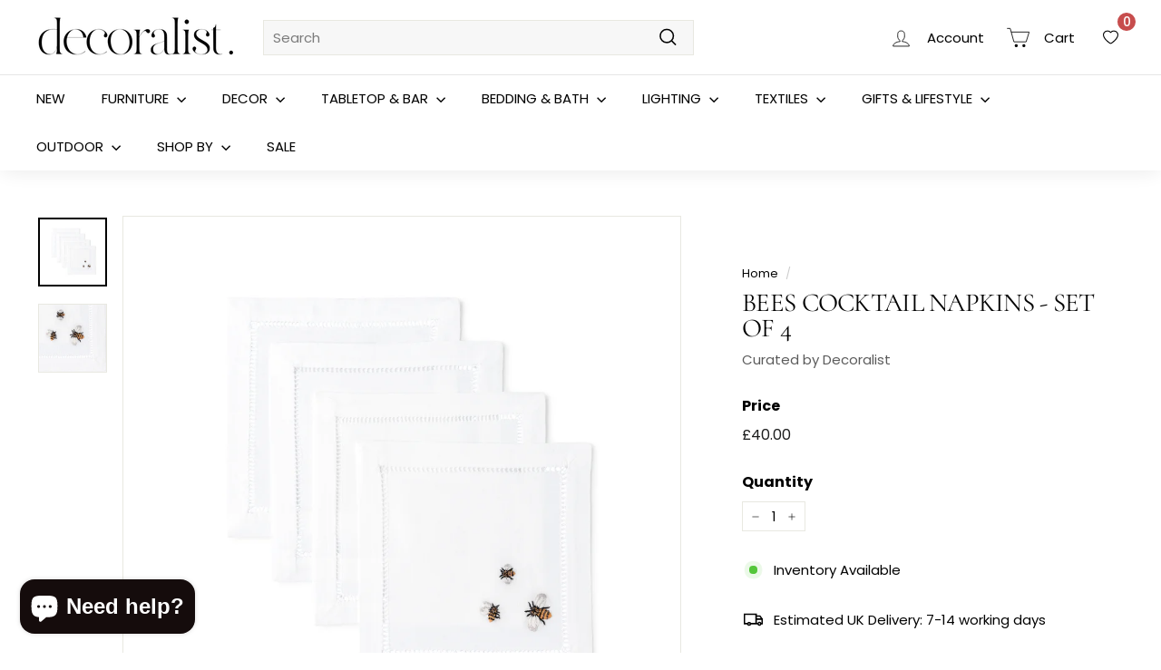

--- FILE ---
content_type: text/html; charset=utf-8
request_url: https://decoralist.com/products/bees-cocktail-napkins
body_size: 74571
content:
<!doctype html>
<html class="no-js" lang="en" dir="ltr">
<head>
	<script id="pandectes-rules">   /* PANDECTES-GDPR: DO NOT MODIFY AUTO GENERATED CODE OF THIS SCRIPT */      window.PandectesSettings = {"store":{"id":36462362761,"plan":"plus","theme":"Expanse | Sept 2023 with +Subscribfy","primaryLocale":"en","adminMode":false,"headless":false,"storefrontRootDomain":"","checkoutRootDomain":"","storefrontAccessToken":""},"tsPublished":1724912600,"declaration":{"showPurpose":false,"showProvider":false,"declIntroText":"We use cookies to optimize website functionality, analyze the performance, and provide personalized experience to you. Some cookies are essential to make the website operate and function correctly. Those cookies cannot be disabled. In this window you can manage your preference of cookies.","showDateGenerated":true},"language":{"languageMode":"Single","fallbackLanguage":"en","languageDetection":"browser","languagesSupported":[]},"texts":{"managed":{"headerText":{"en":"We respect your privacy"},"consentText":{"en":"This website uses cookies to ensure you get the best experience."},"dismissButtonText":{"en":"Ok"},"linkText":{"en":"Learn more"},"imprintText":{"en":"Imprint"},"preferencesButtonText":{"en":"Preferences"},"allowButtonText":{"en":"Accept"},"denyButtonText":{"en":"Decline"},"leaveSiteButtonText":{"en":"Leave this site"},"cookiePolicyText":{"en":"Cookie policy"},"preferencesPopupTitleText":{"en":"Manage consent preferences"},"preferencesPopupIntroText":{"en":"We use cookies to optimize website functionality, analyze the performance, and provide personalized experience to you. Some cookies are essential to make the website operate and function correctly. Those cookies cannot be disabled. In this window you can manage your preference of cookies."},"preferencesPopupCloseButtonText":{"en":"Close"},"preferencesPopupAcceptAllButtonText":{"en":"Accept all"},"preferencesPopupRejectAllButtonText":{"en":"Reject all"},"preferencesPopupSaveButtonText":{"en":"Save preferences"},"accessSectionTitleText":{"en":"Data portability"},"accessSectionParagraphText":{"en":"You have the right to request access to your data at any time."},"rectificationSectionTitleText":{"en":"Data Rectification"},"rectificationSectionParagraphText":{"en":"You have the right to request your data to be updated whenever you think it is appropriate."},"erasureSectionTitleText":{"en":"Right to be forgotten"},"erasureSectionParagraphText":{"en":"You have the right to ask all your data to be erased. After that, you will no longer be able to access your account."},"declIntroText":{"en":"We use cookies to optimize website functionality, analyze the performance, and provide personalized experience to you. Some cookies are essential to make the website operate and function correctly. Those cookies cannot be disabled. In this window you can manage your preference of cookies."}},"categories":{"strictlyNecessaryCookiesTitleText":{"en":"Strictly necessary cookies"},"functionalityCookiesTitleText":{"en":"Functional cookies"},"performanceCookiesTitleText":{"en":"Performance cookies"},"targetingCookiesTitleText":{"en":"Targeting cookies"},"unclassifiedCookiesTitleText":{"en":"Unclassified cookies"},"strictlyNecessaryCookiesDescriptionText":{"en":"These cookies are essential in order to enable you to move around the website and use its features, such as accessing secure areas of the website. The website cannot function properly without these cookies."},"functionalityCookiesDescriptionText":{"en":"These cookies enable the site to provide enhanced functionality and personalisation. They may be set by us or by third party providers whose services we have added to our pages. If you do not allow these cookies then some or all of these services may not function properly."},"performanceCookiesDescriptionText":{"en":"These cookies enable us to monitor and improve the performance of our website. For example, they allow us to count visits, identify traffic sources and see which parts of the site are most popular."},"targetingCookiesDescriptionText":{"en":"These cookies may be set through our site by our advertising partners. They may be used by those companies to build a profile of your interests and show you relevant adverts on other sites.    They do not store directly personal information, but are based on uniquely identifying your browser and internet device. If you do not allow these cookies, you will experience less targeted advertising."},"unclassifiedCookiesDescriptionText":{"en":"Unclassified cookies are cookies that we are in the process of classifying, together with the providers of individual cookies."}},"auto":{"declName":{"en":"Name"},"declPath":{"en":"Path"},"declType":{"en":"Type"},"declDomain":{"en":"Domain"},"declPurpose":{"en":"Purpose"},"declProvider":{"en":"Provider"},"declRetention":{"en":"Retention"},"declFirstParty":{"en":"First-party"},"declThirdParty":{"en":"Third-party"},"declSeconds":{"en":"seconds"},"declMinutes":{"en":"minutes"},"declHours":{"en":"hours"},"declDays":{"en":"days"},"declMonths":{"en":"months"},"declYears":{"en":"years"},"declSession":{"en":"Session"},"cookiesDetailsText":{"en":"Cookies details"},"preferencesPopupAlwaysAllowedText":{"en":"Always allowed"},"submitButton":{"en":"Submit"},"submittingButton":{"en":"Submitting..."},"cancelButton":{"en":"Cancel"},"guestsSupportInfoText":{"en":"Please login with your customer account to further proceed."},"guestsSupportEmailPlaceholder":{"en":"E-mail address"},"guestsSupportEmailValidationError":{"en":"Email is not valid"},"guestsSupportEmailSuccessTitle":{"en":"Thank you for your request"},"guestsSupportEmailFailureTitle":{"en":"A problem occurred"},"guestsSupportEmailSuccessMessage":{"en":"If you are registered as a customer of this store, you will soon receive an email with instructions on how to proceed."},"guestsSupportEmailFailureMessage":{"en":"Your request was not submitted. Please try again and if problem persists, contact store owner for assistance."},"confirmationSuccessTitle":{"en":"Your request is verified"},"confirmationFailureTitle":{"en":"A problem occurred"},"confirmationSuccessMessage":{"en":"We will soon get back to you as to your request."},"confirmationFailureMessage":{"en":"Your request was not verified. Please try again and if problem persists, contact store owner for assistance"},"consentSectionTitleText":{"en":"Your cookie consent"},"consentSectionNoConsentText":{"en":"You have not consented to the cookies policy of this website."},"consentSectionConsentedText":{"en":"You consented to the cookies policy of this website on"},"consentStatus":{"en":"Consent preference"},"consentDate":{"en":"Consent date"},"consentId":{"en":"Consent ID"},"consentSectionChangeConsentActionText":{"en":"Change consent preference"},"accessSectionGDPRRequestsActionText":{"en":"Data subject requests"},"accessSectionAccountInfoActionText":{"en":"Personal data"},"accessSectionOrdersRecordsActionText":{"en":"Orders"},"accessSectionDownloadReportActionText":{"en":"Request export"},"rectificationCommentPlaceholder":{"en":"Describe what you want to be updated"},"rectificationCommentValidationError":{"en":"Comment is required"},"rectificationSectionEditAccountActionText":{"en":"Request an update"},"erasureSectionRequestDeletionActionText":{"en":"Request personal data deletion"}}},"library":{"previewMode":false,"fadeInTimeout":0,"defaultBlocked":7,"showLink":true,"showImprintLink":false,"showGoogleLink":true,"enabled":true,"cookie":{"name":"_pandectes_gdpr","expiryDays":365,"secure":true,"domain":""},"dismissOnScroll":false,"dismissOnWindowClick":false,"dismissOnTimeout":false,"palette":{"popup":{"background":"#FFFFFF","backgroundForCalculations":{"a":1,"b":255,"g":255,"r":255},"text":"#000000"},"button":{"background":"transparent","backgroundForCalculations":{"a":1,"b":255,"g":255,"r":255},"text":"#000000","textForCalculation":{"a":1,"b":0,"g":0,"r":0},"border":"#000000"}},"content":{"href":"https://decoralist.myshopify.com/policies/privacy-policy","imprintHref":"/","close":"&#10005;","target":"_blank","logo":"<img class=\"cc-banner-logo\" height=\"24\" width=\"24\" src=\"https://cdn.shopify.com/s/files/1/0364/6236/2761/t/24/assets/pandectes-logo.png?v=1722940381\" alt=\"Decoralist\" />"},"window":"<div role=\"dialog\" aria-live=\"polite\" aria-label=\"cookieconsent\" aria-describedby=\"cookieconsent:desc\" id=\"pandectes-banner\" class=\"cc-window-wrapper cc-top-wrapper\"><div class=\"pd-cookie-banner-window cc-window {{classes}}\"><!--googleoff: all-->{{children}}<!--googleon: all--></div></div>","compliance":{"opt-in":"<div class=\"cc-compliance cc-highlight\">{{allow}}</div>"},"type":"opt-in","layouts":{"basic":"{{logo}}{{messagelink}}{{compliance}}{{close}}"},"position":"top","theme":"wired","revokable":true,"animateRevokable":false,"revokableReset":false,"revokableLogoUrl":"https://cdn.shopify.com/s/files/1/0364/6236/2761/t/24/assets/pandectes-reopen-logo.png?v=1722940381","revokablePlacement":"bottom-left","revokableMarginHorizontal":15,"revokableMarginVertical":15,"static":false,"autoAttach":true,"hasTransition":true,"blacklistPage":[""],"elements":{"close":"<button aria-label=\"dismiss cookie message\" type=\"button\" tabindex=\"0\" class=\"cc-close\">{{close}}</button>","dismiss":"<button aria-label=\"dismiss cookie message\" type=\"button\" tabindex=\"0\" class=\"cc-btn cc-btn-decision cc-dismiss\">{{dismiss}}</button>","allow":"<button aria-label=\"allow cookies\" type=\"button\" tabindex=\"0\" class=\"cc-btn cc-btn-decision cc-allow\">{{allow}}</button>","deny":"<button aria-label=\"deny cookies\" type=\"button\" tabindex=\"0\" class=\"cc-btn cc-btn-decision cc-deny\">{{deny}}</button>","preferences":"<button aria-label=\"settings cookies\" tabindex=\"0\" type=\"button\" class=\"cc-btn cc-settings\" onclick=\"Pandectes.fn.openPreferences()\">{{preferences}}</button>"}},"geolocation":{"auOnly":false,"brOnly":false,"caOnly":false,"chOnly":false,"euOnly":false,"jpOnly":false,"nzOnly":false,"thOnly":false,"zaOnly":false,"canadaOnly":false,"globalVisibility":true},"dsr":{"guestsSupport":false,"accessSectionDownloadReportAuto":false},"banner":{"resetTs":1722940380,"extraCss":"        .cc-banner-logo {max-width: 24em!important;}    @media(min-width: 768px) {.cc-window.cc-floating{max-width: 24em!important;width: 24em!important;}}    .cc-message, .pd-cookie-banner-window .cc-header, .cc-logo {text-align: left}    .cc-window-wrapper{z-index: 2147483647;}    .cc-window{z-index: 2147483647;font-family: inherit;}    .pd-cookie-banner-window .cc-header{font-family: inherit;}    .pd-cp-ui{font-family: inherit; background-color: #FFFFFF;color:#000000;}    button.pd-cp-btn, a.pd-cp-btn{}    input + .pd-cp-preferences-slider{background-color: rgba(0, 0, 0, 0.3)}    .pd-cp-scrolling-section::-webkit-scrollbar{background-color: rgba(0, 0, 0, 0.3)}    input:checked + .pd-cp-preferences-slider{background-color: rgba(0, 0, 0, 1)}    .pd-cp-scrolling-section::-webkit-scrollbar-thumb {background-color: rgba(0, 0, 0, 1)}    .pd-cp-ui-close{color:#000000;}    .pd-cp-preferences-slider:before{background-color: #FFFFFF}    .pd-cp-title:before {border-color: #000000!important}    .pd-cp-preferences-slider{background-color:#000000}    .pd-cp-toggle{color:#000000!important}    @media(max-width:699px) {.pd-cp-ui-close-top svg {fill: #000000}}    .pd-cp-toggle:hover,.pd-cp-toggle:visited,.pd-cp-toggle:active{color:#000000!important}    .pd-cookie-banner-window {box-shadow: 0 0 18px rgb(0 0 0 / 20%);}  ","customJavascript":{"useButtons":true},"showPoweredBy":false,"revokableTrigger":false,"hybridStrict":false,"cookiesBlockedByDefault":"7","isActive":true,"implicitSavePreferences":false,"cookieIcon":false,"blockBots":false,"showCookiesDetails":false,"hasTransition":true,"blockingPage":false,"showOnlyLandingPage":false,"leaveSiteUrl":"https://www.google.com","linkRespectStoreLang":false},"cookies":{"0":[{"name":"localization","type":"http","domain":"decoralist.com","path":"/","provider":"Shopify","firstParty":true,"retention":"1 year(s)","expires":1,"unit":"declYears","purpose":{"en":"Shopify store localization"}},{"name":"secure_customer_sig","type":"http","domain":"decoralist.com","path":"/","provider":"Shopify","firstParty":true,"retention":"1 year(s)","expires":1,"unit":"declYears","purpose":{"en":"Used in connection with customer login."}},{"name":"_tracking_consent","type":"http","domain":".decoralist.com","path":"/","provider":"Shopify","firstParty":true,"retention":"1 year(s)","expires":1,"unit":"declYears","purpose":{"en":"Tracking preferences."}},{"name":"cart_currency","type":"http","domain":"decoralist.com","path":"/","provider":"Shopify","firstParty":true,"retention":"2 ","expires":2,"unit":"declSession","purpose":{"en":"The cookie is necessary for the secure checkout and payment function on the website. This function is provided by shopify.com."}},{"name":"_cmp_a","type":"http","domain":".decoralist.com","path":"/","provider":"Shopify","firstParty":true,"retention":"1 day(s)","expires":1,"unit":"declDays","purpose":{"en":"Used for managing customer privacy settings."}},{"name":"keep_alive","type":"http","domain":"decoralist.com","path":"/","provider":"Shopify","firstParty":true,"retention":"30 minute(s)","expires":30,"unit":"declMinutes","purpose":{"en":"Used in connection with buyer localization."}},{"name":"shopify_pay_redirect","type":"http","domain":"decoralist.com","path":"/","provider":"Shopify","firstParty":true,"retention":"1 hour(s)","expires":1,"unit":"declHours","purpose":{"en":"The cookie is necessary for the secure checkout and payment function on the website. This function is provided by shopify.com."}},{"name":"_shopify_essential","type":"http","domain":"decoralist.com","path":"/","provider":"Shopify","firstParty":true,"retention":"1 year(s)","expires":1,"unit":"declYears","purpose":{"en":"Used on the accounts page."}},{"name":"cart_ts","type":"http","domain":"decoralist.com","path":"/","provider":"Shopify","firstParty":true,"retention":"1 month(s)","expires":1,"unit":"declMonths","purpose":{"en":"Used in connection with checkout."}},{"name":"cart","type":"http","domain":"decoralist.com","path":"/","provider":"Shopify","firstParty":true,"retention":"1 month(s)","expires":1,"unit":"declMonths","purpose":{"en":"Necessary for the shopping cart functionality on the website."}},{"name":"cart_sig","type":"http","domain":"decoralist.com","path":"/","provider":"Shopify","firstParty":true,"retention":"1 month(s)","expires":1,"unit":"declMonths","purpose":{"en":"Shopify analytics."}},{"name":"checkout_session_lookup","type":"http","domain":"decoralist.com","path":"/","provider":"Shopify","firstParty":true,"retention":"3 ","expires":3,"unit":"declSession","purpose":{"en":"Used in connection with checkout."}},{"name":"checkout_session_token__cn__Z2NwLXVzLWVhc3QxOjAxSjRLTTFDWDFNRERESzZWSzNHTUpFNDVX","type":"http","domain":"decoralist.com","path":"/","provider":"Shopify","firstParty":true,"retention":"3 ","expires":3,"unit":"declSession","purpose":{"en":""}},{"name":"checkout_session_token__cn__Z2NwLXVzLWVhc3QxOjAxSjRLTTFDUUU5NFkzWFg1SFlLNUJSNzdC","type":"http","domain":"decoralist.com","path":"/","provider":"Shopify","firstParty":true,"retention":"3 ","expires":3,"unit":"declSession","purpose":{"en":""}}],"1":[],"2":[],"4":[{"name":"_ama","type":"http","domain":"decoralist.com","path":"/","provider":"Optimizely","firstParty":true,"retention":"1 year(s)","expires":1,"unit":"declYears","purpose":{"en":"Used by Optimizely service."}}],"8":[{"name":"goodappsfStartDatePerDay","type":"http","domain":"decoralist.com","path":"/","provider":"Unknown","firstParty":true,"retention":"1 day(s)","expires":1,"unit":"declDays","purpose":{"en":""}},{"name":"goodappsfStartDatePerMonth","type":"http","domain":"decoralist.com","path":"/","provider":"Unknown","firstParty":true,"retention":"3 ","expires":3,"unit":"declSession","purpose":{"en":""}},{"name":"goodappsfCurrentShownPerMonth","type":"http","domain":"decoralist.com","path":"/","provider":"Unknown","firstParty":true,"retention":"3 ","expires":3,"unit":"declSession","purpose":{"en":""}},{"name":"goodappsfCurrentShownPerDay","type":"http","domain":"decoralist.com","path":"/","provider":"Unknown","firstParty":true,"retention":"1 day(s)","expires":1,"unit":"declDays","purpose":{"en":""}},{"name":"__cflb","type":"http","domain":"api2.hcaptcha.com","path":"/","provider":"Unknown","firstParty":false,"retention":"30 minute(s)","expires":30,"unit":"declMinutes","purpose":{"en":""}},{"name":"goodapps_free_gifts_session","type":"http","domain":"gifts.good-apps.co","path":"/","provider":"Unknown","firstParty":false,"retention":"Session","expires":-55,"unit":"declYears","purpose":{"en":""}}]},"blocker":{"isActive":false,"googleConsentMode":{"id":"","analyticsId":"G-281845636","adwordsId":"AW-4905948529","isActive":true,"adStorageCategory":4,"analyticsStorageCategory":2,"personalizationStorageCategory":1,"functionalityStorageCategory":1,"customEvent":false,"securityStorageCategory":0,"redactData":false,"urlPassthrough":false,"dataLayerProperty":"dataLayer","waitForUpdate":0,"useNativeChannel":false},"facebookPixel":{"id":"","isActive":false,"ldu":false},"microsoft":{"isActive":false,"uetTags":""},"rakuten":{"isActive":false,"cmp":false,"ccpa":false},"klaviyoIsActive":true,"gpcIsActive":true,"defaultBlocked":7,"patterns":{"whiteList":[],"blackList":{"1":[],"2":[],"4":[],"8":[]},"iframesWhiteList":[],"iframesBlackList":{"1":[],"2":[],"4":[],"8":[]},"beaconsWhiteList":[],"beaconsBlackList":{"1":[],"2":[],"4":[],"8":[]}}}}      !function(){"use strict";window.PandectesRules=window.PandectesRules||{},window.PandectesRules.manualBlacklist={1:[],2:[],4:[]},window.PandectesRules.blacklistedIFrames={1:[],2:[],4:[]},window.PandectesRules.blacklistedCss={1:[],2:[],4:[]},window.PandectesRules.blacklistedBeacons={1:[],2:[],4:[]};var e="javascript/blocked";function t(e){return new RegExp(e.replace(/[/\\.+?$()]/g,"\\$&").replace("*","(.*)"))}var n=function(e){var t=arguments.length>1&&void 0!==arguments[1]?arguments[1]:"log";new URLSearchParams(window.location.search).get("log")&&console[t]("PandectesRules: ".concat(e))};function a(e){var t=document.createElement("script");t.async=!0,t.src=e,document.head.appendChild(t)}function r(e,t){(null==t||t>e.length)&&(t=e.length);for(var n=0,a=Array(t);n<t;n++)a[n]=e[n];return a}function o(e,t,n){return(t=function(e){var t=function(e,t){if("object"!=typeof e||!e)return e;var n=e[Symbol.toPrimitive];if(void 0!==n){var a=n.call(e,t||"default");if("object"!=typeof a)return a;throw new TypeError("@@toPrimitive must return a primitive value.")}return("string"===t?String:Number)(e)}(e,"string");return"symbol"==typeof t?t:t+""}(t))in e?Object.defineProperty(e,t,{value:n,enumerable:!0,configurable:!0,writable:!0}):e[t]=n,e}function i(e,t){var n=Object.keys(e);if(Object.getOwnPropertySymbols){var a=Object.getOwnPropertySymbols(e);t&&(a=a.filter((function(t){return Object.getOwnPropertyDescriptor(e,t).enumerable}))),n.push.apply(n,a)}return n}function s(e){for(var t=1;t<arguments.length;t++){var n=null!=arguments[t]?arguments[t]:{};t%2?i(Object(n),!0).forEach((function(t){o(e,t,n[t])})):Object.getOwnPropertyDescriptors?Object.defineProperties(e,Object.getOwnPropertyDescriptors(n)):i(Object(n)).forEach((function(t){Object.defineProperty(e,t,Object.getOwnPropertyDescriptor(n,t))}))}return e}function c(e,t){return function(e){if(Array.isArray(e))return e}(e)||function(e,t){var n=null==e?null:"undefined"!=typeof Symbol&&e[Symbol.iterator]||e["@@iterator"];if(null!=n){var a,r,o,i,s=[],c=!0,l=!1;try{if(o=(n=n.call(e)).next,0===t){if(Object(n)!==n)return;c=!1}else for(;!(c=(a=o.call(n)).done)&&(s.push(a.value),s.length!==t);c=!0);}catch(e){l=!0,r=e}finally{try{if(!c&&null!=n.return&&(i=n.return(),Object(i)!==i))return}finally{if(l)throw r}}return s}}(e,t)||d(e,t)||function(){throw new TypeError("Invalid attempt to destructure non-iterable instance.\nIn order to be iterable, non-array objects must have a [Symbol.iterator]() method.")}()}function l(e){return function(e){if(Array.isArray(e))return r(e)}(e)||function(e){if("undefined"!=typeof Symbol&&null!=e[Symbol.iterator]||null!=e["@@iterator"])return Array.from(e)}(e)||d(e)||function(){throw new TypeError("Invalid attempt to spread non-iterable instance.\nIn order to be iterable, non-array objects must have a [Symbol.iterator]() method.")}()}function d(e,t){if(e){if("string"==typeof e)return r(e,t);var n={}.toString.call(e).slice(8,-1);return"Object"===n&&e.constructor&&(n=e.constructor.name),"Map"===n||"Set"===n?Array.from(e):"Arguments"===n||/^(?:Ui|I)nt(?:8|16|32)(?:Clamped)?Array$/.test(n)?r(e,t):void 0}}var u=window.PandectesRulesSettings||window.PandectesSettings,f=!(void 0===window.dataLayer||!Array.isArray(window.dataLayer)||!window.dataLayer.some((function(e){return"pandectes_full_scan"===e.event}))),g=function(){var e,t=arguments.length>0&&void 0!==arguments[0]?arguments[0]:"_pandectes_gdpr",n=("; "+document.cookie).split("; "+t+"=");if(n.length<2)e={};else{var a=n.pop().split(";");e=window.atob(a.shift())}var r=function(e){try{return JSON.parse(e)}catch(e){return!1}}(e);return!1!==r?r:e}(),p=u.banner.isActive,h=u.blocker,y=h.defaultBlocked,v=h.patterns,w=g&&null!==g.preferences&&void 0!==g.preferences?g.preferences:null,m=f?0:p?null===w?y:w:0,b={1:!(1&m),2:!(2&m),4:!(4&m)},k=v.blackList,_=v.whiteList,S=v.iframesBlackList,L=v.iframesWhiteList,C=v.beaconsBlackList,A=v.beaconsWhiteList,P={blackList:[],whiteList:[],iframesBlackList:{1:[],2:[],4:[],8:[]},iframesWhiteList:[],beaconsBlackList:{1:[],2:[],4:[],8:[]},beaconsWhiteList:[]};[1,2,4].map((function(e){var n;b[e]||((n=P.blackList).push.apply(n,l(k[e].length?k[e].map(t):[])),P.iframesBlackList[e]=S[e].length?S[e].map(t):[],P.beaconsBlackList[e]=C[e].length?C[e].map(t):[])})),P.whiteList=_.length?_.map(t):[],P.iframesWhiteList=L.length?L.map(t):[],P.beaconsWhiteList=A.length?A.map(t):[];var O={scripts:[],iframes:{1:[],2:[],4:[]},beacons:{1:[],2:[],4:[]},css:{1:[],2:[],4:[]}},E=function(t,n){return t&&(!n||n!==e)&&(!P.blackList||P.blackList.some((function(e){return e.test(t)})))&&(!P.whiteList||P.whiteList.every((function(e){return!e.test(t)})))},B=function(e,t){var n=P.iframesBlackList[t],a=P.iframesWhiteList;return e&&(!n||n.some((function(t){return t.test(e)})))&&(!a||a.every((function(t){return!t.test(e)})))},I=function(e,t){var n=P.beaconsBlackList[t],a=P.beaconsWhiteList;return e&&(!n||n.some((function(t){return t.test(e)})))&&(!a||a.every((function(t){return!t.test(e)})))},j=new MutationObserver((function(e){for(var t=0;t<e.length;t++)for(var n=e[t].addedNodes,a=0;a<n.length;a++){var r=n[a],o=r.dataset&&r.dataset.cookiecategory;if(1===r.nodeType&&"LINK"===r.tagName){var i=r.dataset&&r.dataset.href;if(i&&o)switch(o){case"functionality":case"C0001":O.css[1].push(i);break;case"performance":case"C0002":O.css[2].push(i);break;case"targeting":case"C0003":O.css[4].push(i)}}}})),T=new MutationObserver((function(t){for(var a=0;a<t.length;a++)for(var r=t[a].addedNodes,o=function(){var t=r[i],a=t.src||t.dataset&&t.dataset.src,o=t.dataset&&t.dataset.cookiecategory;if(1===t.nodeType&&"IFRAME"===t.tagName){if(a){var s=!1;B(a,1)||"functionality"===o||"C0001"===o?(s=!0,O.iframes[1].push(a)):B(a,2)||"performance"===o||"C0002"===o?(s=!0,O.iframes[2].push(a)):(B(a,4)||"targeting"===o||"C0003"===o)&&(s=!0,O.iframes[4].push(a)),s&&(t.removeAttribute("src"),t.setAttribute("data-src",a))}}else if(1===t.nodeType&&"IMG"===t.tagName){if(a){var c=!1;I(a,1)?(c=!0,O.beacons[1].push(a)):I(a,2)?(c=!0,O.beacons[2].push(a)):I(a,4)&&(c=!0,O.beacons[4].push(a)),c&&(t.removeAttribute("src"),t.setAttribute("data-src",a))}}else if(1===t.nodeType&&"SCRIPT"===t.tagName){var l=t.type,d=!1;if(E(a,l)?(n("rule blocked: ".concat(a)),d=!0):a&&o?n("manually blocked @ ".concat(o,": ").concat(a)):o&&n("manually blocked @ ".concat(o,": inline code")),d){O.scripts.push([t,l]),t.type=e;var u=function(n){t.getAttribute("type")===e&&n.preventDefault(),t.removeEventListener("beforescriptexecute",u)};t.addEventListener("beforescriptexecute",u),t.parentElement&&t.parentElement.removeChild(t)}}},i=0;i<r.length;i++)o()})),R=document.createElement,D={src:Object.getOwnPropertyDescriptor(HTMLScriptElement.prototype,"src"),type:Object.getOwnPropertyDescriptor(HTMLScriptElement.prototype,"type")};window.PandectesRules.unblockCss=function(e){var t=O.css[e]||[];t.length&&n("Unblocking CSS for ".concat(e)),t.forEach((function(e){var t=document.querySelector('link[data-href^="'.concat(e,'"]'));t.removeAttribute("data-href"),t.href=e})),O.css[e]=[]},window.PandectesRules.unblockIFrames=function(e){var t=O.iframes[e]||[];t.length&&n("Unblocking IFrames for ".concat(e)),P.iframesBlackList[e]=[],t.forEach((function(e){var t=document.querySelector('iframe[data-src^="'.concat(e,'"]'));t.removeAttribute("data-src"),t.src=e})),O.iframes[e]=[]},window.PandectesRules.unblockBeacons=function(e){var t=O.beacons[e]||[];t.length&&n("Unblocking Beacons for ".concat(e)),P.beaconsBlackList[e]=[],t.forEach((function(e){var t=document.querySelector('img[data-src^="'.concat(e,'"]'));t.removeAttribute("data-src"),t.src=e})),O.beacons[e]=[]},window.PandectesRules.unblockInlineScripts=function(e){var t=1===e?"functionality":2===e?"performance":"targeting",a=document.querySelectorAll('script[type="javascript/blocked"][data-cookiecategory="'.concat(t,'"]'));n("unblockInlineScripts: ".concat(a.length," in ").concat(t)),a.forEach((function(e){var t=document.createElement("script");t.type="text/javascript",e.hasAttribute("src")?t.src=e.getAttribute("src"):t.textContent=e.textContent,document.head.appendChild(t),e.parentNode.removeChild(e)}))},window.PandectesRules.unblockInlineCss=function(e){var t=1===e?"functionality":2===e?"performance":"targeting",a=document.querySelectorAll('link[data-cookiecategory="'.concat(t,'"]'));n("unblockInlineCss: ".concat(a.length," in ").concat(t)),a.forEach((function(e){e.href=e.getAttribute("data-href")}))},window.PandectesRules.unblock=function(e){e.length<1?(P.blackList=[],P.whiteList=[],P.iframesBlackList=[],P.iframesWhiteList=[]):(P.blackList&&(P.blackList=P.blackList.filter((function(t){return e.every((function(e){return"string"==typeof e?!t.test(e):e instanceof RegExp?t.toString()!==e.toString():void 0}))}))),P.whiteList&&(P.whiteList=[].concat(l(P.whiteList),l(e.map((function(e){if("string"==typeof e){var n=".*"+t(e)+".*";if(P.whiteList.every((function(e){return e.toString()!==n.toString()})))return new RegExp(n)}else if(e instanceof RegExp&&P.whiteList.every((function(t){return t.toString()!==e.toString()})))return e;return null})).filter(Boolean)))));var a=0;l(O.scripts).forEach((function(e,t){var n=c(e,2),r=n[0],o=n[1];if(function(e){var t=e.getAttribute("src");return P.blackList&&P.blackList.every((function(e){return!e.test(t)}))||P.whiteList&&P.whiteList.some((function(e){return e.test(t)}))}(r)){for(var i=document.createElement("script"),s=0;s<r.attributes.length;s++){var l=r.attributes[s];"src"!==l.name&&"type"!==l.name&&i.setAttribute(l.name,r.attributes[s].value)}i.setAttribute("src",r.src),i.setAttribute("type",o||"application/javascript"),document.head.appendChild(i),O.scripts.splice(t-a,1),a++}})),0==P.blackList.length&&0===P.iframesBlackList[1].length&&0===P.iframesBlackList[2].length&&0===P.iframesBlackList[4].length&&0===P.beaconsBlackList[1].length&&0===P.beaconsBlackList[2].length&&0===P.beaconsBlackList[4].length&&(n("Disconnecting observers"),T.disconnect(),j.disconnect())};var N=u.store,x=N.adminMode,U=N.headless,z=N.storefrontRootDomain,M=N.checkoutRootDomain,q=N.storefrontAccessToken,F=u.banner.isActive,W=u.blocker.defaultBlocked;F&&function(e){if(window.Shopify&&window.Shopify.customerPrivacy)e();else{var t=null;window.Shopify&&window.Shopify.loadFeatures&&window.Shopify.trackingConsent?e():t=setInterval((function(){window.Shopify&&window.Shopify.loadFeatures&&(clearInterval(t),window.Shopify.loadFeatures([{name:"consent-tracking-api",version:"0.1"}],(function(t){t?n("Shopify.customerPrivacy API - failed to load"):(n("shouldShowBanner() -> ".concat(window.Shopify.trackingConsent.shouldShowBanner()," | saleOfDataRegion() -> ").concat(window.Shopify.trackingConsent.saleOfDataRegion())),e())})))}),10)}}((function(){!function(){var e=window.Shopify.trackingConsent;if(!1!==e.shouldShowBanner()||null!==w||7!==W)try{var t=x&&!(window.Shopify&&window.Shopify.AdminBarInjector),a={preferences:!(1&m)||f||t,analytics:!(2&m)||f||t,marketing:!(4&m)||f||t};U&&(a.headlessStorefront=!0,a.storefrontRootDomain=null!=z&&z.length?z:window.location.hostname,a.checkoutRootDomain=null!=M&&M.length?M:"checkout.".concat(window.location.hostname),a.storefrontAccessToken=null!=q&&q.length?q:""),e.firstPartyMarketingAllowed()===a.marketing&&e.analyticsProcessingAllowed()===a.analytics&&e.preferencesProcessingAllowed()===a.preferences||e.setTrackingConsent(a,(function(e){e&&e.error?n("Shopify.customerPrivacy API - failed to setTrackingConsent"):n("setTrackingConsent(".concat(JSON.stringify(a),")"))}))}catch(e){n("Shopify.customerPrivacy API - exception")}}(),function(){if(U){var e=window.Shopify.trackingConsent,t=e.currentVisitorConsent();if(navigator.globalPrivacyControl&&""===t.sale_of_data){var a={sale_of_data:!1,headlessStorefront:!0};a.storefrontRootDomain=null!=z&&z.length?z:window.location.hostname,a.checkoutRootDomain=null!=M&&M.length?M:"checkout.".concat(window.location.hostname),a.storefrontAccessToken=null!=q&&q.length?q:"",e.setTrackingConsent(a,(function(e){e&&e.error?n("Shopify.customerPrivacy API - failed to setTrackingConsent({".concat(JSON.stringify(a),")")):n("setTrackingConsent(".concat(JSON.stringify(a),")"))}))}}}()}));var H=["AT","BE","BG","HR","CY","CZ","DK","EE","FI","FR","DE","GR","HU","IE","IT","LV","LT","LU","MT","NL","PL","PT","RO","SK","SI","ES","SE","GB","LI","NO","IS"],G=u.banner,J=G.isActive,V=G.hybridStrict,K=u.geolocation,$=K.caOnly,Y=void 0!==$&&$,Z=K.euOnly,Q=void 0!==Z&&Z,X=K.brOnly,ee=void 0!==X&&X,te=K.jpOnly,ne=void 0!==te&&te,ae=K.thOnly,re=void 0!==ae&&ae,oe=K.chOnly,ie=void 0!==oe&&oe,se=K.zaOnly,ce=void 0!==se&&se,le=K.canadaOnly,de=void 0!==le&&le,ue=K.globalVisibility,fe=void 0===ue||ue,ge=u.blocker,pe=ge.defaultBlocked,he=void 0===pe?7:pe,ye=ge.googleConsentMode,ve=ye.isActive,we=ye.customEvent,me=ye.id,be=void 0===me?"":me,ke=ye.analyticsId,_e=void 0===ke?"":ke,Se=ye.adwordsId,Le=void 0===Se?"":Se,Ce=ye.redactData,Ae=ye.urlPassthrough,Pe=ye.adStorageCategory,Oe=ye.analyticsStorageCategory,Ee=ye.functionalityStorageCategory,Be=ye.personalizationStorageCategory,Ie=ye.securityStorageCategory,je=ye.dataLayerProperty,Te=void 0===je?"dataLayer":je,Re=ye.waitForUpdate,De=void 0===Re?0:Re,Ne=ye.useNativeChannel,xe=void 0!==Ne&&Ne;function Ue(){window[Te].push(arguments)}window[Te]=window[Te]||[];var ze,Me,qe={hasInitialized:!1,useNativeChannel:!1,ads_data_redaction:!1,url_passthrough:!1,data_layer_property:"dataLayer",storage:{ad_storage:"granted",ad_user_data:"granted",ad_personalization:"granted",analytics_storage:"granted",functionality_storage:"granted",personalization_storage:"granted",security_storage:"granted"}};if(J&&ve){var Fe=he&Pe?"denied":"granted",We=he&Oe?"denied":"granted",He=he&Ee?"denied":"granted",Ge=he&Be?"denied":"granted",Je=he&Ie?"denied":"granted";qe.hasInitialized=!0,qe.useNativeChannel=xe,qe.url_passthrough=Ae,qe.ads_data_redaction="denied"===Fe&&Ce,qe.storage.ad_storage=Fe,qe.storage.ad_user_data=Fe,qe.storage.ad_personalization=Fe,qe.storage.analytics_storage=We,qe.storage.functionality_storage=He,qe.storage.personalization_storage=Ge,qe.storage.security_storage=Je,qe.data_layer_property=Te||"dataLayer",qe.ads_data_redaction&&Ue("set","ads_data_redaction",qe.ads_data_redaction),qe.url_passthrough&&Ue("set","url_passthrough",qe.url_passthrough),function(){!1===xe?console.log("Pandectes: Google Consent Mode (av2)"):console.log("Pandectes: Google Consent Mode (av2nc)");var e=m!==he?{wait_for_update:De||500}:De?{wait_for_update:De}:{};fe&&!V?Ue("consent","default",s(s({},qe.storage),e)):(Ue("consent","default",s(s(s({},qe.storage),e),{},{region:[].concat(l(Q||V?H:[]),l(Y&&!V?["US-CA","US-VA","US-CT","US-UT","US-CO"]:[]),l(ee&&!V?["BR"]:[]),l(ne&&!V?["JP"]:[]),l(de&&!V?["CA"]:[]),l(re&&!V?["TH"]:[]),l(ie&&!V?["CH"]:[]),l(ce&&!V?["ZA"]:[]))})),Ue("consent","default",{ad_storage:"granted",ad_user_data:"granted",ad_personalization:"granted",analytics_storage:"granted",functionality_storage:"granted",personalization_storage:"granted",security_storage:"granted"}));if(null!==w){var t=m&Pe?"denied":"granted",n=m&Oe?"denied":"granted",r=m&Ee?"denied":"granted",o=m&Be?"denied":"granted",i=m&Ie?"denied":"granted";qe.storage.ad_storage=t,qe.storage.ad_user_data=t,qe.storage.ad_personalization=t,qe.storage.analytics_storage=n,qe.storage.functionality_storage=r,qe.storage.personalization_storage=o,qe.storage.security_storage=i,Ue("consent","update",qe.storage)}(be.length||_e.length||Le.length)&&(window[qe.data_layer_property].push({"pandectes.start":(new Date).getTime(),event:"pandectes-rules.min.js"}),(_e.length||Le.length)&&Ue("js",new Date));var c="https://www.googletagmanager.com";if(be.length){var d=be.split(",");window[qe.data_layer_property].push({"gtm.start":(new Date).getTime(),event:"gtm.js"});for(var u=0;u<d.length;u++){var f="dataLayer"!==qe.data_layer_property?"&l=".concat(qe.data_layer_property):"";a("".concat(c,"/gtm.js?id=").concat(d[u].trim()).concat(f))}}if(_e.length)for(var g=_e.split(","),p=0;p<g.length;p++){var h=g[p].trim();h.length&&(a("".concat(c,"/gtag/js?id=").concat(h)),Ue("config",h,{send_page_view:!1}))}if(Le.length)for(var y=Le.split(","),v=0;v<y.length;v++){var b=y[v].trim();b.length&&(a("".concat(c,"/gtag/js?id=").concat(b)),Ue("config",b,{allow_enhanced_conversions:!0}))}}()}J&&we&&(Me=7===(ze=m)?"deny":0===ze?"allow":"mixed",window[Te].push({event:"Pandectes_Consent_Update",pandectes_status:Me,pandectes_categories:{C0000:"allow",C0001:b[1]?"allow":"deny",C0002:b[2]?"allow":"deny",C0003:b[4]?"allow":"deny"}}));var Ve=u.blocker,Ke=Ve.klaviyoIsActive,$e=Ve.googleConsentMode.adStorageCategory;Ke&&window.addEventListener("PandectesEvent_OnConsent",(function(e){var t=e.detail.preferences;if(null!=t){var n=t&$e?"denied":"granted";void 0!==window.klaviyo&&window.klaviyo.isIdentified()&&window.klaviyo.push(["identify",{ad_personalization:n,ad_user_data:n}])}})),u.banner.revokableTrigger&&window.addEventListener("PandectesEvent_OnInitialize",(function(){document.querySelectorAll('[href*="#reopenBanner"]').forEach((function(e){e.onclick=function(e){e.preventDefault(),window.Pandectes.fn.revokeConsent()}}))}));var Ye=u.banner.isActive,Ze=u.blocker,Qe=Ze.defaultBlocked,Xe=void 0===Qe?7:Qe,et=Ze.microsoft,tt=et.isActive,nt=et.uetTags,at=et.dataLayerProperty,rt=void 0===at?"uetq":at,ot={hasInitialized:!1,data_layer_property:"uetq",storage:{ad_storage:"granted"}};if(window[rt]=window[rt]||[],tt&&ut("_uetmsdns","1",365),Ye&&tt){var it=4&Xe?"denied":"granted";if(ot.hasInitialized=!0,ot.storage.ad_storage=it,window[rt].push("consent","default",ot.storage),"granted"==it&&(ut("_uetmsdns","0",365),console.log("setting cookie")),null!==w){var st=4&m?"denied":"granted";ot.storage.ad_storage=st,window[rt].push("consent","update",ot.storage),"granted"===st&&ut("_uetmsdns","0",365)}if(nt.length)for(var ct=nt.split(","),lt=0;lt<ct.length;lt++)ct[lt].trim().length&&dt(ct[lt])}function dt(e){var t=document.createElement("script");t.type="text/javascript",t.src="//bat.bing.com/bat.js",t.onload=function(){var t={ti:e};t.q=window.uetq,window.uetq=new UET(t),window.uetq.push("consent","default",{ad_storage:"denied"}),window[rt].push("pageLoad")},document.head.appendChild(t)}function ut(e,t,n){var a=new Date;a.setTime(a.getTime()+24*n*60*60*1e3);var r="expires="+a.toUTCString();document.cookie="".concat(e,"=").concat(t,"; ").concat(r,"; path=/; secure; samesite=strict")}window.PandectesRules.gcm=qe;var ft=u.banner.isActive,gt=u.blocker.isActive;n("Prefs: ".concat(m," | Banner: ").concat(ft?"on":"off"," | Blocker: ").concat(gt?"on":"off"));var pt=null===w&&/\/checkouts\//.test(window.location.pathname);0!==m&&!1===f&&gt&&!pt&&(n("Blocker will execute"),document.createElement=function(){for(var t=arguments.length,n=new Array(t),a=0;a<t;a++)n[a]=arguments[a];if("script"!==n[0].toLowerCase())return R.bind?R.bind(document).apply(void 0,n):R;var r=R.bind(document).apply(void 0,n);try{Object.defineProperties(r,{src:s(s({},D.src),{},{set:function(t){E(t,r.type)&&D.type.set.call(this,e),D.src.set.call(this,t)}}),type:s(s({},D.type),{},{get:function(){var t=D.type.get.call(this);return t===e||E(this.src,t)?null:t},set:function(t){var n=E(r.src,r.type)?e:t;D.type.set.call(this,n)}})}),r.setAttribute=function(t,n){if("type"===t){var a=E(r.src,r.type)?e:n;D.type.set.call(r,a)}else"src"===t?(E(n,r.type)&&D.type.set.call(r,e),D.src.set.call(r,n)):HTMLScriptElement.prototype.setAttribute.call(r,t,n)}}catch(e){console.warn("Yett: unable to prevent script execution for script src ",r.src,".\n",'A likely cause would be because you are using a third-party browser extension that monkey patches the "document.createElement" function.')}return r},T.observe(document.documentElement,{childList:!0,subtree:!0}),j.observe(document.documentElement,{childList:!0,subtree:!0}))}();
</script>
  <meta charset="utf-8">
  <meta http-equiv="X-UA-Compatible" content="IE=edge,chrome=1">
  <meta name="viewport" content="width=device-width,initial-scale=1">
  <meta name="theme-color" content="#000000">
  <link rel="canonical" href="https://decoralist.com/products/bees-cocktail-napkins">
  <link rel="preload" as="script" href="//decoralist.com/cdn/shop/t/24/assets/theme.js?v=180433982313820598351689576720">
  <link rel="preconnect" href="https://cdn.shopify.com" crossorigin>
  <link rel="preconnect" href="https://fonts.shopifycdn.com" crossorigin>
  <link rel="dns-prefetch" href="https://productreviews.shopifycdn.com">
  <link rel="dns-prefetch" href="https://ajax.googleapis.com">
  <link rel="dns-prefetch" href="https://maps.googleapis.com">
  <link rel="dns-prefetch" href="https://maps.gstatic.com">

  <meta name='impact-site-verification' value='2bcd0756-a81c-433c-bbc0-91e253df0de9'>

  <script src="//ajax.googleapis.com/ajax/libs/jquery/3.4.1/jquery.min.js"></script><link rel="shortcut icon" href="//decoralist.com/cdn/shop/files/Decoralist_Favicon_32x32.png?v=1660313080" type="image/png" /><title>Embroidered Bees Cotton Cocktail Napkins - Decoralist
</title>
<meta name="description" content="Add charming, timeless style to your tabletop with our Embroidered Bees Cotton Cocktail Napkins. Shop embroidered cocktail napkins on Decoralist to elevate any table setting!"><meta property="og:site_name" content="Decoralist">
  <meta property="og:url" content="https://decoralist.com/products/bees-cocktail-napkins">
  <meta property="og:title" content="Bees Cocktail Napkins - Set Of 4">
  <meta property="og:type" content="product">
  <meta property="og:description" content="Add charming, timeless style to your tabletop with our Embroidered Bees Cotton Cocktail Napkins. Shop embroidered cocktail napkins on Decoralist to elevate any table setting!"><meta property="og:image" content="http://decoralist.com/cdn/shop/products/1e9df2f83e4826511ea584b727ed6a4d3308ae2135a8bc8480a245157df5a1bf.png?v=1630930822">
    <meta property="og:image:secure_url" content="https://decoralist.com/cdn/shop/products/1e9df2f83e4826511ea584b727ed6a4d3308ae2135a8bc8480a245157df5a1bf.png?v=1630930822">
    <meta property="og:image:width" content="3125">
    <meta property="og:image:height" content="3125"><meta name="twitter:site" content="@">
  <meta name="twitter:card" content="summary_large_image">
  <meta name="twitter:title" content="Bees Cocktail Napkins - Set Of 4">
  <meta name="twitter:description" content="Add charming, timeless style to your tabletop with our Embroidered Bees Cotton Cocktail Napkins. Shop embroidered cocktail napkins on Decoralist to elevate any table setting!">
<link rel="stylesheet" href="//decoralist.com/cdn/shop/t/24/assets/country-flags.css"><style data-shopify>@font-face {
  font-family: Cormorant;
  font-weight: 400;
  font-style: normal;
  font-display: swap;
  src: url("//decoralist.com/cdn/fonts/cormorant/cormorant_n4.bd66e8e0031690b46374315bd1c15a17a8dcd450.woff2") format("woff2"),
       url("//decoralist.com/cdn/fonts/cormorant/cormorant_n4.e5604516683cb4cc166c001f2ff5f387255e3b45.woff") format("woff");
}

  @font-face {
  font-family: Poppins;
  font-weight: 400;
  font-style: normal;
  font-display: swap;
  src: url("//decoralist.com/cdn/fonts/poppins/poppins_n4.0ba78fa5af9b0e1a374041b3ceaadf0a43b41362.woff2") format("woff2"),
       url("//decoralist.com/cdn/fonts/poppins/poppins_n4.214741a72ff2596839fc9760ee7a770386cf16ca.woff") format("woff");
}


  @font-face {
  font-family: Poppins;
  font-weight: 600;
  font-style: normal;
  font-display: swap;
  src: url("//decoralist.com/cdn/fonts/poppins/poppins_n6.aa29d4918bc243723d56b59572e18228ed0786f6.woff2") format("woff2"),
       url("//decoralist.com/cdn/fonts/poppins/poppins_n6.5f815d845fe073750885d5b7e619ee00e8111208.woff") format("woff");
}

  @font-face {
  font-family: Poppins;
  font-weight: 400;
  font-style: italic;
  font-display: swap;
  src: url("//decoralist.com/cdn/fonts/poppins/poppins_i4.846ad1e22474f856bd6b81ba4585a60799a9f5d2.woff2") format("woff2"),
       url("//decoralist.com/cdn/fonts/poppins/poppins_i4.56b43284e8b52fc64c1fd271f289a39e8477e9ec.woff") format("woff");
}

  @font-face {
  font-family: Poppins;
  font-weight: 600;
  font-style: italic;
  font-display: swap;
  src: url("//decoralist.com/cdn/fonts/poppins/poppins_i6.bb8044d6203f492888d626dafda3c2999253e8e9.woff2") format("woff2"),
       url("//decoralist.com/cdn/fonts/poppins/poppins_i6.e233dec1a61b1e7dead9f920159eda42280a02c3.woff") format("woff");
}

</style><link href="//decoralist.com/cdn/shop/t/24/assets/theme.css?v=123999194520274511061759310098" rel="stylesheet" type="text/css" media="all" />
  <link href="//decoralist.com/cdn/shop/t/24/assets/next.css?v=17560006990884866511689576749" rel="stylesheet" type="text/css" media="all" />
<style data-shopify>:root {
    --typeHeaderPrimary: Cormorant;
    --typeHeaderFallback: serif;
    --typeHeaderSize: 34px;
    --typeHeaderWeight: 400;
    --typeHeaderLineHeight: 1;
    --typeHeaderSpacing: -0.025em;

    --typeBasePrimary:Poppins;
    --typeBaseFallback:sans-serif;
    --typeBaseSize: 15px;
    --typeBaseWeight: 400;
    --typeBaseSpacing: 0.0em;
    --typeBaseLineHeight: 1.4;

    --colorSmallImageBg: #ffffff;
    --colorSmallImageBgDark: #f7f7f7;
    --colorLargeImageBg: #e7e7e7;
    --colorLargeImageBgLight: #ffffff;

    --iconWeight: 4px;
    --iconLinecaps: miter;

    
      --buttonRadius: 0;
      --btnPadding: 11px 20px;
    

    
      --roundness: 0;
    

    
      --gridThickness: 1px;
    

    --productTileMargin: 5%;
    --collectionTileMargin: 10%;

    --swatchSize: 40px;
  }

  @media screen and (max-width: 768px) {
    :root {
      --typeBaseSize: 13px;

      
        --roundness: 0;
        --btnPadding: 9px 17px;
      
    }
  }</style><script>
    document.documentElement.className = document.documentElement.className.replace('no-js', 'js');

    window.theme = window.theme || {};
    theme.routes = {
      home: "/",
      collections: "/collections",
      cart: "/cart.js",
      cartPage: "/cart",
      cartAdd: "/cart/add.js",
      cartChange: "/cart/change.js",
      search: "/search",
      predictiveSearch: "/search/suggest"
    };

    theme.strings = {
      soldOut: "Sold Out",
      unavailable: "Unavailable",
      inStockLabel: "Inventory Available ",
      oneStockLabel: "Low Inventory - [count] item left",
      otherStockLabel: "Low Inventory - [count] items left",
      willNotShipUntil: "Ready to ship [date]",
      willBeInStockAfter: "Back in stock [date]",
      waitingForStock: "Inventory on the way",
      savePrice: "Save [saved_amount]",
      cartEmpty: "Your cart is currently empty.",
      cartTermsConfirmation: "You must agree with the terms and conditions of sales to check out",
      searchCollections: "Collections",
      searchPages: "Pages",
      searchArticles: "Articles",
      maxQuantity: "You can only have [quantity] of [title] in your cart."
    };
    theme.settings = {
      cartType: "page",
      isCustomerTemplate: false,
      moneyFormat: "£{{amount}}",
      saveType: "dollar",
      productImageSize: "square",
      productImageCover: true,
      predictiveSearch: true,
      predictiveSearchType: null,
      superScriptSetting: false,
      superScriptPrice: false,
      quickView: true,
      quickAdd: true,
      themeName: 'Expanse',
      themeVersion: "4.3.4"
    };
  </script>

  <script>window.performance && window.performance.mark && window.performance.mark('shopify.content_for_header.start');</script><meta name="google-site-verification" content="z8_XUmA70s_adEwrGO0B3WAk7ZXgZXUSzWbkB--AbsA">
<meta name="google-site-verification" content="lG2RzTCrH1W_zam6oGErFhQ3BLfWYcQ2fw59SKQrtIE">
<meta name="facebook-domain-verification" content="mefjfstr00swcpyxah27d908geov6e">
<meta name="facebook-domain-verification" content="ottjoymu5ec79tt43nf6atpbjze85s">
<meta id="shopify-digital-wallet" name="shopify-digital-wallet" content="/36462362761/digital_wallets/dialog">
<meta name="shopify-checkout-api-token" content="2b845b04d57f8b55ad84f64b0f74e008">
<meta id="in-context-paypal-metadata" data-shop-id="36462362761" data-venmo-supported="false" data-environment="production" data-locale="en_US" data-paypal-v4="true" data-currency="GBP">
<link rel="alternate" type="application/json+oembed" href="https://decoralist.com/products/bees-cocktail-napkins.oembed">
<script async="async" src="/checkouts/internal/preloads.js?locale=en-GB"></script>
<link rel="preconnect" href="https://shop.app" crossorigin="anonymous">
<script async="async" src="https://shop.app/checkouts/internal/preloads.js?locale=en-GB&shop_id=36462362761" crossorigin="anonymous"></script>
<script id="apple-pay-shop-capabilities" type="application/json">{"shopId":36462362761,"countryCode":"GB","currencyCode":"GBP","merchantCapabilities":["supports3DS"],"merchantId":"gid:\/\/shopify\/Shop\/36462362761","merchantName":"Decoralist","requiredBillingContactFields":["postalAddress","email","phone"],"requiredShippingContactFields":["postalAddress","email","phone"],"shippingType":"shipping","supportedNetworks":["visa","maestro","masterCard","amex"],"total":{"type":"pending","label":"Decoralist","amount":"1.00"},"shopifyPaymentsEnabled":true,"supportsSubscriptions":true}</script>
<script id="shopify-features" type="application/json">{"accessToken":"2b845b04d57f8b55ad84f64b0f74e008","betas":["rich-media-storefront-analytics"],"domain":"decoralist.com","predictiveSearch":true,"shopId":36462362761,"locale":"en"}</script>
<script>var Shopify = Shopify || {};
Shopify.shop = "decoralist.myshopify.com";
Shopify.locale = "en";
Shopify.currency = {"active":"GBP","rate":"1.0"};
Shopify.country = "GB";
Shopify.theme = {"name":"Expanse | Sept 2023 with +Subscribfy","id":128514687113,"schema_name":"Expanse","schema_version":"4.3.4","theme_store_id":902,"role":"main"};
Shopify.theme.handle = "null";
Shopify.theme.style = {"id":null,"handle":null};
Shopify.cdnHost = "decoralist.com/cdn";
Shopify.routes = Shopify.routes || {};
Shopify.routes.root = "/";</script>
<script type="module">!function(o){(o.Shopify=o.Shopify||{}).modules=!0}(window);</script>
<script>!function(o){function n(){var o=[];function n(){o.push(Array.prototype.slice.apply(arguments))}return n.q=o,n}var t=o.Shopify=o.Shopify||{};t.loadFeatures=n(),t.autoloadFeatures=n()}(window);</script>
<script>
  window.ShopifyPay = window.ShopifyPay || {};
  window.ShopifyPay.apiHost = "shop.app\/pay";
  window.ShopifyPay.redirectState = null;
</script>
<script id="shop-js-analytics" type="application/json">{"pageType":"product"}</script>
<script defer="defer" async type="module" src="//decoralist.com/cdn/shopifycloud/shop-js/modules/v2/client.init-shop-cart-sync_IZsNAliE.en.esm.js"></script>
<script defer="defer" async type="module" src="//decoralist.com/cdn/shopifycloud/shop-js/modules/v2/chunk.common_0OUaOowp.esm.js"></script>
<script type="module">
  await import("//decoralist.com/cdn/shopifycloud/shop-js/modules/v2/client.init-shop-cart-sync_IZsNAliE.en.esm.js");
await import("//decoralist.com/cdn/shopifycloud/shop-js/modules/v2/chunk.common_0OUaOowp.esm.js");

  window.Shopify.SignInWithShop?.initShopCartSync?.({"fedCMEnabled":true,"windoidEnabled":true});

</script>
<script>
  window.Shopify = window.Shopify || {};
  if (!window.Shopify.featureAssets) window.Shopify.featureAssets = {};
  window.Shopify.featureAssets['shop-js'] = {"shop-cart-sync":["modules/v2/client.shop-cart-sync_DLOhI_0X.en.esm.js","modules/v2/chunk.common_0OUaOowp.esm.js"],"init-fed-cm":["modules/v2/client.init-fed-cm_C6YtU0w6.en.esm.js","modules/v2/chunk.common_0OUaOowp.esm.js"],"shop-button":["modules/v2/client.shop-button_BCMx7GTG.en.esm.js","modules/v2/chunk.common_0OUaOowp.esm.js"],"shop-cash-offers":["modules/v2/client.shop-cash-offers_BT26qb5j.en.esm.js","modules/v2/chunk.common_0OUaOowp.esm.js","modules/v2/chunk.modal_CGo_dVj3.esm.js"],"init-windoid":["modules/v2/client.init-windoid_B9PkRMql.en.esm.js","modules/v2/chunk.common_0OUaOowp.esm.js"],"init-shop-email-lookup-coordinator":["modules/v2/client.init-shop-email-lookup-coordinator_DZkqjsbU.en.esm.js","modules/v2/chunk.common_0OUaOowp.esm.js"],"shop-toast-manager":["modules/v2/client.shop-toast-manager_Di2EnuM7.en.esm.js","modules/v2/chunk.common_0OUaOowp.esm.js"],"shop-login-button":["modules/v2/client.shop-login-button_BtqW_SIO.en.esm.js","modules/v2/chunk.common_0OUaOowp.esm.js","modules/v2/chunk.modal_CGo_dVj3.esm.js"],"avatar":["modules/v2/client.avatar_BTnouDA3.en.esm.js"],"pay-button":["modules/v2/client.pay-button_CWa-C9R1.en.esm.js","modules/v2/chunk.common_0OUaOowp.esm.js"],"init-shop-cart-sync":["modules/v2/client.init-shop-cart-sync_IZsNAliE.en.esm.js","modules/v2/chunk.common_0OUaOowp.esm.js"],"init-customer-accounts":["modules/v2/client.init-customer-accounts_DenGwJTU.en.esm.js","modules/v2/client.shop-login-button_BtqW_SIO.en.esm.js","modules/v2/chunk.common_0OUaOowp.esm.js","modules/v2/chunk.modal_CGo_dVj3.esm.js"],"init-shop-for-new-customer-accounts":["modules/v2/client.init-shop-for-new-customer-accounts_JdHXxpS9.en.esm.js","modules/v2/client.shop-login-button_BtqW_SIO.en.esm.js","modules/v2/chunk.common_0OUaOowp.esm.js","modules/v2/chunk.modal_CGo_dVj3.esm.js"],"init-customer-accounts-sign-up":["modules/v2/client.init-customer-accounts-sign-up_D6__K_p8.en.esm.js","modules/v2/client.shop-login-button_BtqW_SIO.en.esm.js","modules/v2/chunk.common_0OUaOowp.esm.js","modules/v2/chunk.modal_CGo_dVj3.esm.js"],"checkout-modal":["modules/v2/client.checkout-modal_C_ZQDY6s.en.esm.js","modules/v2/chunk.common_0OUaOowp.esm.js","modules/v2/chunk.modal_CGo_dVj3.esm.js"],"shop-follow-button":["modules/v2/client.shop-follow-button_XetIsj8l.en.esm.js","modules/v2/chunk.common_0OUaOowp.esm.js","modules/v2/chunk.modal_CGo_dVj3.esm.js"],"lead-capture":["modules/v2/client.lead-capture_DvA72MRN.en.esm.js","modules/v2/chunk.common_0OUaOowp.esm.js","modules/v2/chunk.modal_CGo_dVj3.esm.js"],"shop-login":["modules/v2/client.shop-login_ClXNxyh6.en.esm.js","modules/v2/chunk.common_0OUaOowp.esm.js","modules/v2/chunk.modal_CGo_dVj3.esm.js"],"payment-terms":["modules/v2/client.payment-terms_CNlwjfZz.en.esm.js","modules/v2/chunk.common_0OUaOowp.esm.js","modules/v2/chunk.modal_CGo_dVj3.esm.js"]};
</script>
<script>(function() {
  var isLoaded = false;
  function asyncLoad() {
    if (isLoaded) return;
    isLoaded = true;
    var urls = ["\/\/d1liekpayvooaz.cloudfront.net\/apps\/customizery\/customizery.js?shop=decoralist.myshopify.com","https:\/\/sdks.automizely.com\/conversions\/v1\/conversions.js?app_connection_id=1df4979f1dd148d18699a91740dc93d4\u0026mapped_org_id=116f0b426ff95a3ee86c0f86b2c4a6ce_v1\u0026shop=decoralist.myshopify.com","https:\/\/app1.subscribfy.com\/js\/script.js?v=1725614442\u0026shop=decoralist.myshopify.com","https:\/\/cdn.nfcube.com\/instafeed-6a8c86439e08a9c3db27de7fe7e8ea68.js?shop=decoralist.myshopify.com","\/\/cdn.shopify.com\/proxy\/9fc175b28d2bfa1b6d82f9ab02b827db35f7255015e78f5215801475847f4a68\/s.pandect.es\/scripts\/pandectes-core.js?shop=decoralist.myshopify.com\u0026sp-cache-control=cHVibGljLCBtYXgtYWdlPTkwMA","https:\/\/wishlist.kaktusapp.com\/storage\/js\/kaktus_wishlist-decoralist.myshopify.com.js?ver=154\u0026shop=decoralist.myshopify.com","https:\/\/gifts.good-apps.co\/storage\/js\/good_free_gift-decoralist.myshopify.com.js?ver=82\u0026shop=decoralist.myshopify.com"];
    for (var i = 0; i < urls.length; i++) {
      var s = document.createElement('script');
      s.type = 'text/javascript';
      s.async = true;
      s.src = urls[i];
      var x = document.getElementsByTagName('script')[0];
      x.parentNode.insertBefore(s, x);
    }
  };
  if(window.attachEvent) {
    window.attachEvent('onload', asyncLoad);
  } else {
    window.addEventListener('load', asyncLoad, false);
  }
})();</script>
<script id="__st">var __st={"a":36462362761,"offset":0,"reqid":"d077c6eb-ff27-4cfe-b5c6-75832ba8db88-1768404071","pageurl":"decoralist.com\/products\/bees-cocktail-napkins","u":"775705221adb","p":"product","rtyp":"product","rid":6643125551241};</script>
<script>window.ShopifyPaypalV4VisibilityTracking = true;</script>
<script id="captcha-bootstrap">!function(){'use strict';const t='contact',e='account',n='new_comment',o=[[t,t],['blogs',n],['comments',n],[t,'customer']],c=[[e,'customer_login'],[e,'guest_login'],[e,'recover_customer_password'],[e,'create_customer']],r=t=>t.map((([t,e])=>`form[action*='/${t}']:not([data-nocaptcha='true']) input[name='form_type'][value='${e}']`)).join(','),a=t=>()=>t?[...document.querySelectorAll(t)].map((t=>t.form)):[];function s(){const t=[...o],e=r(t);return a(e)}const i='password',u='form_key',d=['recaptcha-v3-token','g-recaptcha-response','h-captcha-response',i],f=()=>{try{return window.sessionStorage}catch{return}},m='__shopify_v',_=t=>t.elements[u];function p(t,e,n=!1){try{const o=window.sessionStorage,c=JSON.parse(o.getItem(e)),{data:r}=function(t){const{data:e,action:n}=t;return t[m]||n?{data:e,action:n}:{data:t,action:n}}(c);for(const[e,n]of Object.entries(r))t.elements[e]&&(t.elements[e].value=n);n&&o.removeItem(e)}catch(o){console.error('form repopulation failed',{error:o})}}const l='form_type',E='cptcha';function T(t){t.dataset[E]=!0}const w=window,h=w.document,L='Shopify',v='ce_forms',y='captcha';let A=!1;((t,e)=>{const n=(g='f06e6c50-85a8-45c8-87d0-21a2b65856fe',I='https://cdn.shopify.com/shopifycloud/storefront-forms-hcaptcha/ce_storefront_forms_captcha_hcaptcha.v1.5.2.iife.js',D={infoText:'Protected by hCaptcha',privacyText:'Privacy',termsText:'Terms'},(t,e,n)=>{const o=w[L][v],c=o.bindForm;if(c)return c(t,g,e,D).then(n);var r;o.q.push([[t,g,e,D],n]),r=I,A||(h.body.append(Object.assign(h.createElement('script'),{id:'captcha-provider',async:!0,src:r})),A=!0)});var g,I,D;w[L]=w[L]||{},w[L][v]=w[L][v]||{},w[L][v].q=[],w[L][y]=w[L][y]||{},w[L][y].protect=function(t,e){n(t,void 0,e),T(t)},Object.freeze(w[L][y]),function(t,e,n,w,h,L){const[v,y,A,g]=function(t,e,n){const i=e?o:[],u=t?c:[],d=[...i,...u],f=r(d),m=r(i),_=r(d.filter((([t,e])=>n.includes(e))));return[a(f),a(m),a(_),s()]}(w,h,L),I=t=>{const e=t.target;return e instanceof HTMLFormElement?e:e&&e.form},D=t=>v().includes(t);t.addEventListener('submit',(t=>{const e=I(t);if(!e)return;const n=D(e)&&!e.dataset.hcaptchaBound&&!e.dataset.recaptchaBound,o=_(e),c=g().includes(e)&&(!o||!o.value);(n||c)&&t.preventDefault(),c&&!n&&(function(t){try{if(!f())return;!function(t){const e=f();if(!e)return;const n=_(t);if(!n)return;const o=n.value;o&&e.removeItem(o)}(t);const e=Array.from(Array(32),(()=>Math.random().toString(36)[2])).join('');!function(t,e){_(t)||t.append(Object.assign(document.createElement('input'),{type:'hidden',name:u})),t.elements[u].value=e}(t,e),function(t,e){const n=f();if(!n)return;const o=[...t.querySelectorAll(`input[type='${i}']`)].map((({name:t})=>t)),c=[...d,...o],r={};for(const[a,s]of new FormData(t).entries())c.includes(a)||(r[a]=s);n.setItem(e,JSON.stringify({[m]:1,action:t.action,data:r}))}(t,e)}catch(e){console.error('failed to persist form',e)}}(e),e.submit())}));const S=(t,e)=>{t&&!t.dataset[E]&&(n(t,e.some((e=>e===t))),T(t))};for(const o of['focusin','change'])t.addEventListener(o,(t=>{const e=I(t);D(e)&&S(e,y())}));const B=e.get('form_key'),M=e.get(l),P=B&&M;t.addEventListener('DOMContentLoaded',(()=>{const t=y();if(P)for(const e of t)e.elements[l].value===M&&p(e,B);[...new Set([...A(),...v().filter((t=>'true'===t.dataset.shopifyCaptcha))])].forEach((e=>S(e,t)))}))}(h,new URLSearchParams(w.location.search),n,t,e,['guest_login'])})(!0,!0)}();</script>
<script integrity="sha256-4kQ18oKyAcykRKYeNunJcIwy7WH5gtpwJnB7kiuLZ1E=" data-source-attribution="shopify.loadfeatures" defer="defer" src="//decoralist.com/cdn/shopifycloud/storefront/assets/storefront/load_feature-a0a9edcb.js" crossorigin="anonymous"></script>
<script crossorigin="anonymous" defer="defer" src="//decoralist.com/cdn/shopifycloud/storefront/assets/shopify_pay/storefront-65b4c6d7.js?v=20250812"></script>
<script data-source-attribution="shopify.dynamic_checkout.dynamic.init">var Shopify=Shopify||{};Shopify.PaymentButton=Shopify.PaymentButton||{isStorefrontPortableWallets:!0,init:function(){window.Shopify.PaymentButton.init=function(){};var t=document.createElement("script");t.src="https://decoralist.com/cdn/shopifycloud/portable-wallets/latest/portable-wallets.en.js",t.type="module",document.head.appendChild(t)}};
</script>
<script data-source-attribution="shopify.dynamic_checkout.buyer_consent">
  function portableWalletsHideBuyerConsent(e){var t=document.getElementById("shopify-buyer-consent"),n=document.getElementById("shopify-subscription-policy-button");t&&n&&(t.classList.add("hidden"),t.setAttribute("aria-hidden","true"),n.removeEventListener("click",e))}function portableWalletsShowBuyerConsent(e){var t=document.getElementById("shopify-buyer-consent"),n=document.getElementById("shopify-subscription-policy-button");t&&n&&(t.classList.remove("hidden"),t.removeAttribute("aria-hidden"),n.addEventListener("click",e))}window.Shopify?.PaymentButton&&(window.Shopify.PaymentButton.hideBuyerConsent=portableWalletsHideBuyerConsent,window.Shopify.PaymentButton.showBuyerConsent=portableWalletsShowBuyerConsent);
</script>
<script data-source-attribution="shopify.dynamic_checkout.cart.bootstrap">document.addEventListener("DOMContentLoaded",(function(){function t(){return document.querySelector("shopify-accelerated-checkout-cart, shopify-accelerated-checkout")}if(t())Shopify.PaymentButton.init();else{new MutationObserver((function(e,n){t()&&(Shopify.PaymentButton.init(),n.disconnect())})).observe(document.body,{childList:!0,subtree:!0})}}));
</script>
<script id='scb4127' type='text/javascript' async='' src='https://decoralist.com/cdn/shopifycloud/privacy-banner/storefront-banner.js'></script><link id="shopify-accelerated-checkout-styles" rel="stylesheet" media="screen" href="https://decoralist.com/cdn/shopifycloud/portable-wallets/latest/accelerated-checkout-backwards-compat.css" crossorigin="anonymous">
<style id="shopify-accelerated-checkout-cart">
        #shopify-buyer-consent {
  margin-top: 1em;
  display: inline-block;
  width: 100%;
}

#shopify-buyer-consent.hidden {
  display: none;
}

#shopify-subscription-policy-button {
  background: none;
  border: none;
  padding: 0;
  text-decoration: underline;
  font-size: inherit;
  cursor: pointer;
}

#shopify-subscription-policy-button::before {
  box-shadow: none;
}

      </style>

<script>window.performance && window.performance.mark && window.performance.mark('shopify.content_for_header.end');</script>

  <script src="//decoralist.com/cdn/shop/t/24/assets/vendor-scripts-v2.js?v=28795867768355101311689576720" defer="defer"></script>
  <script src="//decoralist.com/cdn/shop/t/24/assets/theme.js?v=180433982313820598351689576720" defer="defer"></script>
  <script src="//decoralist.com/cdn/shop/t/24/assets/next.js?v=131372909002363781041689576715" defer="defer"></script>
<!--Gem_Page_Header_Script-->

<link rel="preconnect" href="https://ucarecdn.com">
<link rel="dns-prefetch" href="https://ucarecdn.com">

<link rel="preconnect" href="https://d1um8515vdn9kb.cloudfront.net">
<link rel="dns-prefetch" href="https://d1um8515vdn9kb.cloudfront.net">

<link rel="preconnect" href="https://maxcdn.bootstrapcdn.com">
<link rel="dns-prefetch" href="https://maxcdn.bootstrapcdn.com">

<link rel="preconnect" href="https://fonts.gstatic.com">
<link rel="dns-prefetch" href="https://fonts.gstatic.com">

<link rel="preconnect" href="https://fonts.googleapis.com">
<link rel="dns-prefetch" href="https://fonts.googleapis.com">

    


<!--End_Gem_Page_Header_Script-->

<!-- BEGIN app block: shopify://apps/gempages-builder/blocks/embed-gp-script-head/20b379d4-1b20-474c-a6ca-665c331919f3 -->














<!-- END app block --><!-- BEGIN app block: shopify://apps/judge-me-reviews/blocks/judgeme_core/61ccd3b1-a9f2-4160-9fe9-4fec8413e5d8 --><!-- Start of Judge.me Core -->






<link rel="dns-prefetch" href="https://cdnwidget.judge.me">
<link rel="dns-prefetch" href="https://cdn.judge.me">
<link rel="dns-prefetch" href="https://cdn1.judge.me">
<link rel="dns-prefetch" href="https://api.judge.me">

<script data-cfasync='false' class='jdgm-settings-script'>window.jdgmSettings={"pagination":5,"disable_web_reviews":true,"badge_no_review_text":"No reviews","badge_n_reviews_text":"{{ n }} review/reviews","badge_star_color":"#131313","hide_badge_preview_if_no_reviews":true,"badge_hide_text":false,"enforce_center_preview_badge":false,"widget_title":"Customer Reviews","widget_open_form_text":"Write a review","widget_close_form_text":"Cancel review","widget_refresh_page_text":"Refresh page","widget_summary_text":"Based on {{ number_of_reviews }} review/reviews","widget_no_review_text":"Be the first to write a review","widget_name_field_text":"Display name","widget_verified_name_field_text":"Verified Name (public)","widget_name_placeholder_text":"Display name","widget_required_field_error_text":"This field is required.","widget_email_field_text":"Email address","widget_verified_email_field_text":"Verified Email (private, can not be edited)","widget_email_placeholder_text":"Your email address","widget_email_field_error_text":"Please enter a valid email address.","widget_rating_field_text":"Rating","widget_review_title_field_text":"Review Title","widget_review_title_placeholder_text":"Give your review a title","widget_review_body_field_text":"Review content","widget_review_body_placeholder_text":"Start writing here...","widget_pictures_field_text":"Picture/Video (optional)","widget_submit_review_text":"Submit Review","widget_submit_verified_review_text":"Submit Verified Review","widget_submit_success_msg_with_auto_publish":"Thank you! Please refresh the page in a few moments to see your review. You can remove or edit your review by logging into \u003ca href='https://judge.me/login' target='_blank' rel='nofollow noopener'\u003eJudge.me\u003c/a\u003e","widget_submit_success_msg_no_auto_publish":"Thank you! Your review will be published as soon as it is approved by the shop admin. You can remove or edit your review by logging into \u003ca href='https://judge.me/login' target='_blank' rel='nofollow noopener'\u003eJudge.me\u003c/a\u003e","widget_show_default_reviews_out_of_total_text":"Showing {{ n_reviews_shown }} out of {{ n_reviews }} reviews.","widget_show_all_link_text":"Show all","widget_show_less_link_text":"Show less","widget_author_said_text":"{{ reviewer_name }} said:","widget_days_text":"{{ n }} days ago","widget_weeks_text":"{{ n }} week/weeks ago","widget_months_text":"{{ n }} month/months ago","widget_years_text":"{{ n }} year/years ago","widget_yesterday_text":"Yesterday","widget_today_text":"Today","widget_replied_text":"\u003e\u003e {{ shop_name }} replied:","widget_read_more_text":"Read more","widget_reviewer_name_as_initial":"last_initial","widget_rating_filter_color":"","widget_rating_filter_see_all_text":"See all reviews","widget_sorting_most_recent_text":"Most Recent","widget_sorting_highest_rating_text":"Highest Rating","widget_sorting_lowest_rating_text":"Lowest Rating","widget_sorting_with_pictures_text":"Only Pictures","widget_sorting_most_helpful_text":"Most Helpful","widget_open_question_form_text":"Ask a question","widget_reviews_subtab_text":"Reviews","widget_questions_subtab_text":"Questions","widget_question_label_text":"Question","widget_answer_label_text":"Answer","widget_question_placeholder_text":"Write your question here","widget_submit_question_text":"Submit Question","widget_question_submit_success_text":"Thank you for your question! We will notify you once it gets answered.","widget_star_color":"#131313","verified_badge_text":"Verified buyer","verified_badge_bg_color":"#486f53","verified_badge_text_color":"#ffffff","verified_badge_placement":"left-of-reviewer-name","widget_review_max_height":2,"widget_hide_border":false,"widget_social_share":false,"widget_thumb":false,"widget_review_location_show":true,"widget_location_format":"country_iso_code","all_reviews_include_out_of_store_products":true,"all_reviews_out_of_store_text":"(out of store)","all_reviews_pagination":100,"all_reviews_product_name_prefix_text":"about","enable_review_pictures":true,"enable_question_anwser":false,"widget_theme":"","review_date_format":"dd/mm/yyyy","default_sort_method":"highest-rating","widget_product_reviews_subtab_text":"Product Reviews","widget_shop_reviews_subtab_text":"Shop Reviews","widget_other_products_reviews_text":"Reviews for other products","widget_store_reviews_subtab_text":"Store reviews","widget_no_store_reviews_text":"This store hasn't received any reviews yet","widget_web_restriction_product_reviews_text":"This product hasn't received any reviews yet","widget_no_items_text":"No items found","widget_show_more_text":"Show more","widget_write_a_store_review_text":"Write a review","widget_other_languages_heading":"Reviews in Other Languages","widget_translate_review_text":"Translate review to {{ language }}","widget_translating_review_text":"Translating...","widget_show_original_translation_text":"Show original ({{ language }})","widget_translate_review_failed_text":"Review couldn't be translated.","widget_translate_review_retry_text":"Retry","widget_translate_review_try_again_later_text":"Try again later","show_product_url_for_grouped_product":false,"widget_sorting_pictures_first_text":"Pictures First","show_pictures_on_all_rev_page_mobile":true,"show_pictures_on_all_rev_page_desktop":true,"floating_tab_hide_mobile_install_preference":false,"floating_tab_button_name":"★ Reviews","floating_tab_title":"Let customers speak for us","floating_tab_button_color":"","floating_tab_button_background_color":"","floating_tab_url":"","floating_tab_url_enabled":true,"floating_tab_tab_style":"text","all_reviews_text_badge_text":"Customers rate us {{ shop.metafields.judgeme.all_reviews_rating | round: 1 }}/5 based on {{ shop.metafields.judgeme.all_reviews_count }} reviews.","all_reviews_text_badge_text_branded_style":"{{ shop.metafields.judgeme.all_reviews_rating | round: 1 }} out of 5 stars based on {{ shop.metafields.judgeme.all_reviews_count }} reviews","is_all_reviews_text_badge_a_link":false,"show_stars_for_all_reviews_text_badge":false,"all_reviews_text_badge_url":"","all_reviews_text_style":"text","all_reviews_text_color_style":"judgeme_brand_color","all_reviews_text_color":"#108474","all_reviews_text_show_jm_brand":true,"featured_carousel_show_header":true,"featured_carousel_title":"What Our Customers Are Saying","testimonials_carousel_title":"Customers are saying","videos_carousel_title":"Real customer stories","cards_carousel_title":"Customers are saying","featured_carousel_count_text":"from {{ n }} reviews","featured_carousel_add_link_to_all_reviews_page":false,"featured_carousel_url":"","featured_carousel_show_images":true,"featured_carousel_autoslide_interval":15,"featured_carousel_arrows_on_the_sides":true,"featured_carousel_height":300,"featured_carousel_width":100,"featured_carousel_image_size":0,"featured_carousel_image_height":250,"featured_carousel_arrow_color":"#eeeeee","verified_count_badge_style":"vintage","verified_count_badge_orientation":"horizontal","verified_count_badge_color_style":"judgeme_brand_color","verified_count_badge_color":"#108474","is_verified_count_badge_a_link":false,"verified_count_badge_url":"","verified_count_badge_show_jm_brand":true,"widget_rating_preset_default":5,"widget_first_sub_tab":"product-reviews","widget_show_histogram":true,"widget_histogram_use_custom_color":false,"widget_pagination_use_custom_color":false,"widget_star_use_custom_color":true,"widget_verified_badge_use_custom_color":true,"widget_write_review_use_custom_color":false,"picture_reminder_submit_button":"Upload Pictures","enable_review_videos":true,"mute_video_by_default":false,"widget_sorting_videos_first_text":"Videos First","widget_review_pending_text":"Pending","featured_carousel_items_for_large_screen":3,"social_share_options_order":"Facebook,Twitter,LinkedIn,Pinterest","remove_microdata_snippet":true,"disable_json_ld":false,"enable_json_ld_products":false,"preview_badge_show_question_text":false,"preview_badge_no_question_text":"No questions","preview_badge_n_question_text":"{{ number_of_questions }} question/questions","qa_badge_show_icon":false,"qa_badge_position":"same-row","remove_judgeme_branding":false,"widget_add_search_bar":false,"widget_search_bar_placeholder":"Search","widget_sorting_verified_only_text":"Verified only","featured_carousel_theme":"default","featured_carousel_show_rating":true,"featured_carousel_show_title":true,"featured_carousel_show_body":true,"featured_carousel_show_date":false,"featured_carousel_show_reviewer":true,"featured_carousel_show_product":true,"featured_carousel_header_background_color":"#108474","featured_carousel_header_text_color":"#ffffff","featured_carousel_name_product_separator":"reviewed","featured_carousel_full_star_background":"#020202","featured_carousel_empty_star_background":"#dadada","featured_carousel_vertical_theme_background":"#f9fafb","featured_carousel_verified_badge_enable":false,"featured_carousel_verified_badge_color":"#A29C57","featured_carousel_border_style":"round","featured_carousel_review_line_length_limit":3,"featured_carousel_more_reviews_button_text":"Read more reviews","featured_carousel_view_product_button_text":"View product","all_reviews_page_load_reviews_on":"scroll","all_reviews_page_load_more_text":"Load More Reviews","disable_fb_tab_reviews":false,"enable_ajax_cdn_cache":false,"widget_advanced_speed_features":5,"widget_public_name_text":"displayed publicly like","default_reviewer_name":"John Smith","default_reviewer_name_has_non_latin":true,"widget_reviewer_anonymous":"Anonymous","medals_widget_title":"Judge.me Review Medals","medals_widget_background_color":"#f9fafb","medals_widget_position":"footer_all_pages","medals_widget_border_color":"#f9fafb","medals_widget_verified_text_position":"left","medals_widget_use_monochromatic_version":false,"medals_widget_elements_color":"#108474","show_reviewer_avatar":true,"widget_invalid_yt_video_url_error_text":"Not a YouTube video URL","widget_max_length_field_error_text":"Please enter no more than {0} characters.","widget_show_country_flag":true,"widget_show_collected_via_shop_app":true,"widget_verified_by_shop_badge_style":"light","widget_verified_by_shop_text":"Verified by Shop","widget_show_photo_gallery":true,"widget_load_with_code_splitting":true,"widget_ugc_install_preference":false,"widget_ugc_title":"Made by us, Shared by you","widget_ugc_subtitle":"Tag us to see your picture featured in our page","widget_ugc_arrows_color":"#ffffff","widget_ugc_primary_button_text":"Buy Now","widget_ugc_primary_button_background_color":"#108474","widget_ugc_primary_button_text_color":"#ffffff","widget_ugc_primary_button_border_width":"0","widget_ugc_primary_button_border_style":"none","widget_ugc_primary_button_border_color":"#108474","widget_ugc_primary_button_border_radius":"25","widget_ugc_secondary_button_text":"Load More","widget_ugc_secondary_button_background_color":"#ffffff","widget_ugc_secondary_button_text_color":"#108474","widget_ugc_secondary_button_border_width":"2","widget_ugc_secondary_button_border_style":"solid","widget_ugc_secondary_button_border_color":"#108474","widget_ugc_secondary_button_border_radius":"25","widget_ugc_reviews_button_text":"View Reviews","widget_ugc_reviews_button_background_color":"#ffffff","widget_ugc_reviews_button_text_color":"#108474","widget_ugc_reviews_button_border_width":"2","widget_ugc_reviews_button_border_style":"solid","widget_ugc_reviews_button_border_color":"#108474","widget_ugc_reviews_button_border_radius":"25","widget_ugc_reviews_button_link_to":"judgeme-reviews-page","widget_ugc_show_post_date":true,"widget_ugc_max_width":"800","widget_rating_metafield_value_type":true,"widget_primary_color":"#108474","widget_enable_secondary_color":false,"widget_secondary_color":"#edf5f5","widget_summary_average_rating_text":"{{ average_rating }} out of 5","widget_media_grid_title":"Customer photos \u0026 videos","widget_media_grid_see_more_text":"See more","widget_round_style":false,"widget_show_product_medals":true,"widget_verified_by_judgeme_text":"Verified by Judge.me","widget_show_store_medals":true,"widget_verified_by_judgeme_text_in_store_medals":"Verified by Judge.me","widget_media_field_exceed_quantity_message":"Sorry, we can only accept {{ max_media }} for one review.","widget_media_field_exceed_limit_message":"{{ file_name }} is too large, please select a {{ media_type }} less than {{ size_limit }}MB.","widget_review_submitted_text":"Review Submitted!","widget_question_submitted_text":"Question Submitted!","widget_close_form_text_question":"Cancel","widget_write_your_answer_here_text":"Write your answer here","widget_enabled_branded_link":true,"widget_show_collected_by_judgeme":false,"widget_reviewer_name_color":"","widget_write_review_text_color":"","widget_write_review_bg_color":"","widget_collected_by_judgeme_text":"collected by Judge.me","widget_pagination_type":"load_more","widget_load_more_text":"Load more","widget_load_more_color":"#108474","widget_full_review_text":"Full Review","widget_read_more_reviews_text":"Read More Reviews","widget_read_questions_text":"Read Questions","widget_questions_and_answers_text":"Questions \u0026 Answers","widget_verified_by_text":"Verified by","widget_verified_text":"Verified","widget_number_of_reviews_text":"{{ number_of_reviews }} reviews","widget_back_button_text":"Back","widget_next_button_text":"Next","widget_custom_forms_filter_button":"Filters","custom_forms_style":"vertical","widget_show_review_information":false,"how_reviews_are_collected":"How reviews are collected?","widget_show_review_keywords":false,"widget_gdpr_statement":"How we use your data: We'll only contact you about the review you left, and only if necessary. By submitting your review, you agree to Judge.me's \u003ca href='https://judge.me/terms' target='_blank' rel='nofollow noopener'\u003eterms\u003c/a\u003e, \u003ca href='https://judge.me/privacy' target='_blank' rel='nofollow noopener'\u003eprivacy\u003c/a\u003e and \u003ca href='https://judge.me/content-policy' target='_blank' rel='nofollow noopener'\u003econtent\u003c/a\u003e policies.","widget_multilingual_sorting_enabled":false,"widget_translate_review_content_enabled":false,"widget_translate_review_content_method":"manual","popup_widget_review_selection":"automatically_with_pictures","popup_widget_round_border_style":true,"popup_widget_show_title":true,"popup_widget_show_body":true,"popup_widget_show_reviewer":false,"popup_widget_show_product":true,"popup_widget_show_pictures":true,"popup_widget_use_review_picture":true,"popup_widget_show_on_home_page":true,"popup_widget_show_on_product_page":true,"popup_widget_show_on_collection_page":true,"popup_widget_show_on_cart_page":true,"popup_widget_position":"bottom_left","popup_widget_first_review_delay":5,"popup_widget_duration":5,"popup_widget_interval":5,"popup_widget_review_count":5,"popup_widget_hide_on_mobile":true,"review_snippet_widget_round_border_style":true,"review_snippet_widget_card_color":"#FFFFFF","review_snippet_widget_slider_arrows_background_color":"#FFFFFF","review_snippet_widget_slider_arrows_color":"#000000","review_snippet_widget_star_color":"#108474","show_product_variant":false,"all_reviews_product_variant_label_text":"Variant: ","widget_show_verified_branding":false,"widget_ai_summary_title":"Customers say","widget_ai_summary_disclaimer":"AI-powered review summary based on recent customer reviews","widget_show_ai_summary":false,"widget_show_ai_summary_bg":false,"widget_show_review_title_input":true,"redirect_reviewers_invited_via_email":"review_widget","request_store_review_after_product_review":false,"request_review_other_products_in_order":false,"review_form_color_scheme":"default","review_form_corner_style":"square","review_form_star_color":{},"review_form_text_color":"#333333","review_form_background_color":"#ffffff","review_form_field_background_color":"#fafafa","review_form_button_color":{},"review_form_button_text_color":"#ffffff","review_form_modal_overlay_color":"#000000","review_content_screen_title_text":"How would you rate this product?","review_content_introduction_text":"We would love it if you would share a bit about your experience.","store_review_form_title_text":"How would you rate this store?","store_review_form_introduction_text":"We would love it if you would share a bit about your experience.","show_review_guidance_text":true,"one_star_review_guidance_text":"Poor","five_star_review_guidance_text":"Great","customer_information_screen_title_text":"About you","customer_information_introduction_text":"Please tell us more about you.","custom_questions_screen_title_text":"Your experience in more detail","custom_questions_introduction_text":"Here are a few questions to help us understand more about your experience.","review_submitted_screen_title_text":"Thanks for your review!","review_submitted_screen_thank_you_text":"We are processing it and it will appear on the store soon.","review_submitted_screen_email_verification_text":"Please confirm your email by clicking the link we just sent you. This helps us keep reviews authentic.","review_submitted_request_store_review_text":"Would you like to share your experience of shopping with us?","review_submitted_review_other_products_text":"Would you like to review these products?","store_review_screen_title_text":"Would you like to share your experience of shopping with us?","store_review_introduction_text":"We value your feedback and use it to improve. Please share any thoughts or suggestions you have.","reviewer_media_screen_title_picture_text":"Share a picture","reviewer_media_introduction_picture_text":"Upload a photo to support your review.","reviewer_media_screen_title_video_text":"Share a video","reviewer_media_introduction_video_text":"Upload a video to support your review.","reviewer_media_screen_title_picture_or_video_text":"Share a picture or video","reviewer_media_introduction_picture_or_video_text":"Upload a photo or video to support your review.","reviewer_media_youtube_url_text":"Paste your Youtube URL here","advanced_settings_next_step_button_text":"Next","advanced_settings_close_review_button_text":"Close","modal_write_review_flow":false,"write_review_flow_required_text":"Required","write_review_flow_privacy_message_text":"We respect your privacy.","write_review_flow_anonymous_text":"Post review as anonymous","write_review_flow_visibility_text":"This won't be visible to other customers.","write_review_flow_multiple_selection_help_text":"Select as many as you like","write_review_flow_single_selection_help_text":"Select one option","write_review_flow_required_field_error_text":"This field is required","write_review_flow_invalid_email_error_text":"Please enter a valid email address","write_review_flow_max_length_error_text":"Max. {{ max_length }} characters.","write_review_flow_media_upload_text":"\u003cb\u003eClick to upload\u003c/b\u003e or drag and drop","write_review_flow_gdpr_statement":"We'll only contact you about your review if necessary. By submitting your review, you agree to our \u003ca href='https://judge.me/terms' target='_blank' rel='nofollow noopener'\u003eterms and conditions\u003c/a\u003e and \u003ca href='https://judge.me/privacy' target='_blank' rel='nofollow noopener'\u003eprivacy policy\u003c/a\u003e.","rating_only_reviews_enabled":false,"show_negative_reviews_help_screen":false,"new_review_flow_help_screen_rating_threshold":3,"negative_review_resolution_screen_title_text":"Tell us more","negative_review_resolution_text":"Your experience matters to us. If there were issues with your purchase, we're here to help. Feel free to reach out to us, we'd love the opportunity to make things right.","negative_review_resolution_button_text":"Contact us","negative_review_resolution_proceed_with_review_text":"Leave a review","negative_review_resolution_subject":"Issue with purchase from {{ shop_name }}.{{ order_name }}","preview_badge_collection_page_install_status":false,"widget_review_custom_css":"","preview_badge_custom_css":"","preview_badge_stars_count":"5-stars","featured_carousel_custom_css":"","floating_tab_custom_css":"","all_reviews_widget_custom_css":"","medals_widget_custom_css":"","verified_badge_custom_css":"","all_reviews_text_custom_css":"","transparency_badges_collected_via_store_invite":false,"transparency_badges_from_another_provider":false,"transparency_badges_collected_from_store_visitor":false,"transparency_badges_collected_by_verified_review_provider":false,"transparency_badges_earned_reward":false,"transparency_badges_collected_via_store_invite_text":"Review collected via store invitation","transparency_badges_from_another_provider_text":"Review collected from another provider","transparency_badges_collected_from_store_visitor_text":"Review collected from a store visitor","transparency_badges_written_in_google_text":"Review written in Google","transparency_badges_written_in_etsy_text":"Review written in Etsy","transparency_badges_written_in_shop_app_text":"Review written in Shop App","transparency_badges_earned_reward_text":"Review earned a reward for future purchase","product_review_widget_per_page":10,"widget_store_review_label_text":"Review about the store","checkout_comment_extension_title_on_product_page":"Customer Comments","checkout_comment_extension_num_latest_comment_show":5,"checkout_comment_extension_format":"name_and_timestamp","checkout_comment_customer_name":"last_initial","checkout_comment_comment_notification":true,"preview_badge_collection_page_install_preference":true,"preview_badge_home_page_install_preference":false,"preview_badge_product_page_install_preference":true,"review_widget_install_preference":"","review_carousel_install_preference":true,"floating_reviews_tab_install_preference":"none","verified_reviews_count_badge_install_preference":false,"all_reviews_text_install_preference":false,"review_widget_best_location":true,"judgeme_medals_install_preference":false,"review_widget_revamp_enabled":false,"review_widget_qna_enabled":false,"review_widget_header_theme":"minimal","review_widget_widget_title_enabled":true,"review_widget_header_text_size":"medium","review_widget_header_text_weight":"regular","review_widget_average_rating_style":"compact","review_widget_bar_chart_enabled":true,"review_widget_bar_chart_type":"numbers","review_widget_bar_chart_style":"standard","review_widget_expanded_media_gallery_enabled":false,"review_widget_reviews_section_theme":"standard","review_widget_image_style":"thumbnails","review_widget_review_image_ratio":"square","review_widget_stars_size":"medium","review_widget_verified_badge":"standard_text","review_widget_review_title_text_size":"medium","review_widget_review_text_size":"medium","review_widget_review_text_length":"medium","review_widget_number_of_columns_desktop":3,"review_widget_carousel_transition_speed":5,"review_widget_custom_questions_answers_display":"always","review_widget_button_text_color":"#FFFFFF","review_widget_text_color":"#000000","review_widget_lighter_text_color":"#7B7B7B","review_widget_corner_styling":"soft","review_widget_review_word_singular":"review","review_widget_review_word_plural":"reviews","review_widget_voting_label":"Helpful?","review_widget_shop_reply_label":"Reply from {{ shop_name }}:","review_widget_filters_title":"Filters","qna_widget_question_word_singular":"Question","qna_widget_question_word_plural":"Questions","qna_widget_answer_reply_label":"Answer from {{ answerer_name }}:","qna_content_screen_title_text":"Ask a question about this product","qna_widget_question_required_field_error_text":"Please enter your question.","qna_widget_flow_gdpr_statement":"We'll only contact you about your question if necessary. By submitting your question, you agree to our \u003ca href='https://judge.me/terms' target='_blank' rel='nofollow noopener'\u003eterms and conditions\u003c/a\u003e and \u003ca href='https://judge.me/privacy' target='_blank' rel='nofollow noopener'\u003eprivacy policy\u003c/a\u003e.","qna_widget_question_submitted_text":"Thanks for your question!","qna_widget_close_form_text_question":"Close","qna_widget_question_submit_success_text":"We’ll notify you by email when your question is answered.","all_reviews_widget_v2025_enabled":false,"all_reviews_widget_v2025_header_theme":"default","all_reviews_widget_v2025_widget_title_enabled":true,"all_reviews_widget_v2025_header_text_size":"medium","all_reviews_widget_v2025_header_text_weight":"regular","all_reviews_widget_v2025_average_rating_style":"compact","all_reviews_widget_v2025_bar_chart_enabled":true,"all_reviews_widget_v2025_bar_chart_type":"numbers","all_reviews_widget_v2025_bar_chart_style":"standard","all_reviews_widget_v2025_expanded_media_gallery_enabled":false,"all_reviews_widget_v2025_show_store_medals":true,"all_reviews_widget_v2025_show_photo_gallery":true,"all_reviews_widget_v2025_show_review_keywords":false,"all_reviews_widget_v2025_show_ai_summary":false,"all_reviews_widget_v2025_show_ai_summary_bg":false,"all_reviews_widget_v2025_add_search_bar":false,"all_reviews_widget_v2025_default_sort_method":"most-recent","all_reviews_widget_v2025_reviews_per_page":10,"all_reviews_widget_v2025_reviews_section_theme":"default","all_reviews_widget_v2025_image_style":"thumbnails","all_reviews_widget_v2025_review_image_ratio":"square","all_reviews_widget_v2025_stars_size":"medium","all_reviews_widget_v2025_verified_badge":"bold_badge","all_reviews_widget_v2025_review_title_text_size":"medium","all_reviews_widget_v2025_review_text_size":"medium","all_reviews_widget_v2025_review_text_length":"medium","all_reviews_widget_v2025_number_of_columns_desktop":3,"all_reviews_widget_v2025_carousel_transition_speed":5,"all_reviews_widget_v2025_custom_questions_answers_display":"always","all_reviews_widget_v2025_show_product_variant":false,"all_reviews_widget_v2025_show_reviewer_avatar":true,"all_reviews_widget_v2025_reviewer_name_as_initial":"","all_reviews_widget_v2025_review_location_show":false,"all_reviews_widget_v2025_location_format":"","all_reviews_widget_v2025_show_country_flag":false,"all_reviews_widget_v2025_verified_by_shop_badge_style":"light","all_reviews_widget_v2025_social_share":false,"all_reviews_widget_v2025_social_share_options_order":"Facebook,Twitter,LinkedIn,Pinterest","all_reviews_widget_v2025_pagination_type":"standard","all_reviews_widget_v2025_button_text_color":"#FFFFFF","all_reviews_widget_v2025_text_color":"#000000","all_reviews_widget_v2025_lighter_text_color":"#7B7B7B","all_reviews_widget_v2025_corner_styling":"soft","all_reviews_widget_v2025_title":"Customer reviews","all_reviews_widget_v2025_ai_summary_title":"Customers say about this store","all_reviews_widget_v2025_no_review_text":"Be the first to write a review","platform":"shopify","branding_url":"https://app.judge.me/reviews","branding_text":"Powered by Judge.me","locale":"en","reply_name":"Decoralist","widget_version":"2.1","footer":true,"autopublish":true,"review_dates":true,"enable_custom_form":false,"shop_use_review_site":false,"shop_locale":"en","enable_multi_locales_translations":false,"show_review_title_input":true,"review_verification_email_status":"always","can_be_branded":true,"reply_name_text":"Decoralist"};</script> <style class='jdgm-settings-style'>.jdgm-xx{left:0}:not(.jdgm-prev-badge__stars)>.jdgm-star{color:#131313}.jdgm-histogram .jdgm-star.jdgm-star{color:#131313}.jdgm-preview-badge .jdgm-star.jdgm-star{color:#131313}.jdgm-widget .jdgm-write-rev-link{display:none}.jdgm-widget .jdgm-rev-widg[data-number-of-reviews='0']{display:none}.jdgm-prev-badge[data-average-rating='0.00']{display:none !important}.jdgm-author-fullname{display:none !important}.jdgm-author-all-initials{display:none !important}.jdgm-rev-widg__title{visibility:hidden}.jdgm-rev-widg__summary-text{visibility:hidden}.jdgm-prev-badge__text{visibility:hidden}.jdgm-rev__replier:before{content:'Decoralist'}.jdgm-rev__prod-link-prefix:before{content:'about'}.jdgm-rev__variant-label:before{content:'Variant: '}.jdgm-rev__out-of-store-text:before{content:'(out of store)'}.jdgm-preview-badge[data-template="index"]{display:none !important}.jdgm-verified-count-badget[data-from-snippet="true"]{display:none !important}.jdgm-all-reviews-text[data-from-snippet="true"]{display:none !important}.jdgm-medals-section[data-from-snippet="true"]{display:none !important}.jdgm-ugc-media-wrapper[data-from-snippet="true"]{display:none !important}.jdgm-rev__transparency-badge[data-badge-type="review_collected_via_store_invitation"]{display:none !important}.jdgm-rev__transparency-badge[data-badge-type="review_collected_from_another_provider"]{display:none !important}.jdgm-rev__transparency-badge[data-badge-type="review_collected_from_store_visitor"]{display:none !important}.jdgm-rev__transparency-badge[data-badge-type="review_written_in_etsy"]{display:none !important}.jdgm-rev__transparency-badge[data-badge-type="review_written_in_google_business"]{display:none !important}.jdgm-rev__transparency-badge[data-badge-type="review_written_in_shop_app"]{display:none !important}.jdgm-rev__transparency-badge[data-badge-type="review_earned_for_future_purchase"]{display:none !important}
</style> <style class='jdgm-settings-style'></style>

  
  
  
  <style class='jdgm-miracle-styles'>
  @-webkit-keyframes jdgm-spin{0%{-webkit-transform:rotate(0deg);-ms-transform:rotate(0deg);transform:rotate(0deg)}100%{-webkit-transform:rotate(359deg);-ms-transform:rotate(359deg);transform:rotate(359deg)}}@keyframes jdgm-spin{0%{-webkit-transform:rotate(0deg);-ms-transform:rotate(0deg);transform:rotate(0deg)}100%{-webkit-transform:rotate(359deg);-ms-transform:rotate(359deg);transform:rotate(359deg)}}@font-face{font-family:'JudgemeStar';src:url("[data-uri]") format("woff");font-weight:normal;font-style:normal}.jdgm-star{font-family:'JudgemeStar';display:inline !important;text-decoration:none !important;padding:0 4px 0 0 !important;margin:0 !important;font-weight:bold;opacity:1;-webkit-font-smoothing:antialiased;-moz-osx-font-smoothing:grayscale}.jdgm-star:hover{opacity:1}.jdgm-star:last-of-type{padding:0 !important}.jdgm-star.jdgm--on:before{content:"\e000"}.jdgm-star.jdgm--off:before{content:"\e001"}.jdgm-star.jdgm--half:before{content:"\e002"}.jdgm-widget *{margin:0;line-height:1.4;-webkit-box-sizing:border-box;-moz-box-sizing:border-box;box-sizing:border-box;-webkit-overflow-scrolling:touch}.jdgm-hidden{display:none !important;visibility:hidden !important}.jdgm-temp-hidden{display:none}.jdgm-spinner{width:40px;height:40px;margin:auto;border-radius:50%;border-top:2px solid #eee;border-right:2px solid #eee;border-bottom:2px solid #eee;border-left:2px solid #ccc;-webkit-animation:jdgm-spin 0.8s infinite linear;animation:jdgm-spin 0.8s infinite linear}.jdgm-prev-badge{display:block !important}

</style>


  
  
   


<script data-cfasync='false' class='jdgm-script'>
!function(e){window.jdgm=window.jdgm||{},jdgm.CDN_HOST="https://cdnwidget.judge.me/",jdgm.CDN_HOST_ALT="https://cdn2.judge.me/cdn/widget_frontend/",jdgm.API_HOST="https://api.judge.me/",jdgm.CDN_BASE_URL="https://cdn.shopify.com/extensions/019bb841-f064-7488-b6fb-cd56536383e8/judgeme-extensions-293/assets/",
jdgm.docReady=function(d){(e.attachEvent?"complete"===e.readyState:"loading"!==e.readyState)?
setTimeout(d,0):e.addEventListener("DOMContentLoaded",d)},jdgm.loadCSS=function(d,t,o,a){
!o&&jdgm.loadCSS.requestedUrls.indexOf(d)>=0||(jdgm.loadCSS.requestedUrls.push(d),
(a=e.createElement("link")).rel="stylesheet",a.class="jdgm-stylesheet",a.media="nope!",
a.href=d,a.onload=function(){this.media="all",t&&setTimeout(t)},e.body.appendChild(a))},
jdgm.loadCSS.requestedUrls=[],jdgm.loadJS=function(e,d){var t=new XMLHttpRequest;
t.onreadystatechange=function(){4===t.readyState&&(Function(t.response)(),d&&d(t.response))},
t.open("GET",e),t.onerror=function(){if(e.indexOf(jdgm.CDN_HOST)===0&&jdgm.CDN_HOST_ALT!==jdgm.CDN_HOST){var f=e.replace(jdgm.CDN_HOST,jdgm.CDN_HOST_ALT);jdgm.loadJS(f,d)}},t.send()},jdgm.docReady((function(){(window.jdgmLoadCSS||e.querySelectorAll(
".jdgm-widget, .jdgm-all-reviews-page").length>0)&&(jdgmSettings.widget_load_with_code_splitting?
parseFloat(jdgmSettings.widget_version)>=3?jdgm.loadCSS(jdgm.CDN_HOST+"widget_v3/base.css"):
jdgm.loadCSS(jdgm.CDN_HOST+"widget/base.css"):jdgm.loadCSS(jdgm.CDN_HOST+"shopify_v2.css"),
jdgm.loadJS(jdgm.CDN_HOST+"loa"+"der.js"))}))}(document);
</script>
<noscript><link rel="stylesheet" type="text/css" media="all" href="https://cdnwidget.judge.me/shopify_v2.css"></noscript>

<!-- BEGIN app snippet: theme_fix_tags --><script>
  (function() {
    var jdgmThemeFixes = null;
    if (!jdgmThemeFixes) return;
    var thisThemeFix = jdgmThemeFixes[Shopify.theme.id];
    if (!thisThemeFix) return;

    if (thisThemeFix.html) {
      document.addEventListener("DOMContentLoaded", function() {
        var htmlDiv = document.createElement('div');
        htmlDiv.classList.add('jdgm-theme-fix-html');
        htmlDiv.innerHTML = thisThemeFix.html;
        document.body.append(htmlDiv);
      });
    };

    if (thisThemeFix.css) {
      var styleTag = document.createElement('style');
      styleTag.classList.add('jdgm-theme-fix-style');
      styleTag.innerHTML = thisThemeFix.css;
      document.head.append(styleTag);
    };

    if (thisThemeFix.js) {
      var scriptTag = document.createElement('script');
      scriptTag.classList.add('jdgm-theme-fix-script');
      scriptTag.innerHTML = thisThemeFix.js;
      document.head.append(scriptTag);
    };
  })();
</script>
<!-- END app snippet -->
<!-- End of Judge.me Core -->



<!-- END app block --><!-- BEGIN app block: shopify://apps/klaviyo-email-marketing-sms/blocks/klaviyo-onsite-embed/2632fe16-c075-4321-a88b-50b567f42507 -->












  <script async src="https://static.klaviyo.com/onsite/js/RcPkTu/klaviyo.js?company_id=RcPkTu"></script>
  <script>!function(){if(!window.klaviyo){window._klOnsite=window._klOnsite||[];try{window.klaviyo=new Proxy({},{get:function(n,i){return"push"===i?function(){var n;(n=window._klOnsite).push.apply(n,arguments)}:function(){for(var n=arguments.length,o=new Array(n),w=0;w<n;w++)o[w]=arguments[w];var t="function"==typeof o[o.length-1]?o.pop():void 0,e=new Promise((function(n){window._klOnsite.push([i].concat(o,[function(i){t&&t(i),n(i)}]))}));return e}}})}catch(n){window.klaviyo=window.klaviyo||[],window.klaviyo.push=function(){var n;(n=window._klOnsite).push.apply(n,arguments)}}}}();</script>

  
    <script id="viewed_product">
      if (item == null) {
        var _learnq = _learnq || [];

        var MetafieldReviews = null
        var MetafieldYotpoRating = null
        var MetafieldYotpoCount = null
        var MetafieldLooxRating = null
        var MetafieldLooxCount = null
        var okendoProduct = null
        var okendoProductReviewCount = null
        var okendoProductReviewAverageValue = null
        try {
          // The following fields are used for Customer Hub recently viewed in order to add reviews.
          // This information is not part of __kla_viewed. Instead, it is part of __kla_viewed_reviewed_items
          MetafieldReviews = {"rating_count":0};
          MetafieldYotpoRating = null
          MetafieldYotpoCount = null
          MetafieldLooxRating = null
          MetafieldLooxCount = null

          okendoProduct = null
          // If the okendo metafield is not legacy, it will error, which then requires the new json formatted data
          if (okendoProduct && 'error' in okendoProduct) {
            okendoProduct = null
          }
          okendoProductReviewCount = okendoProduct ? okendoProduct.reviewCount : null
          okendoProductReviewAverageValue = okendoProduct ? okendoProduct.reviewAverageValue : null
        } catch (error) {
          console.error('Error in Klaviyo onsite reviews tracking:', error);
        }

        var item = {
          Name: "Bees Cocktail Napkins - Set Of 4",
          ProductID: 6643125551241,
          Categories: ["All Products","All Products (Eligible For Welcome Discount)","Best Sellers","Black Friday 2023","Cocktail Napkins","Dining \u0026 Kitchen","Napkins","Quick Order","Table Linen","Tabletop \u0026 Barware","White Home Decor \u0026 Furniture","Wholesale","Yellow Home Decor \u0026 Furniture"],
          ImageURL: "https://decoralist.com/cdn/shop/products/1e9df2f83e4826511ea584b727ed6a4d3308ae2135a8bc8480a245157df5a1bf_grande.png?v=1630930822",
          URL: "https://decoralist.com/products/bees-cocktail-napkins",
          Brand: "Decoralist",
          Price: "£40.00",
          Value: "40.00",
          CompareAtPrice: "£0.00"
        };
        _learnq.push(['track', 'Viewed Product', item]);
        _learnq.push(['trackViewedItem', {
          Title: item.Name,
          ItemId: item.ProductID,
          Categories: item.Categories,
          ImageUrl: item.ImageURL,
          Url: item.URL,
          Metadata: {
            Brand: item.Brand,
            Price: item.Price,
            Value: item.Value,
            CompareAtPrice: item.CompareAtPrice
          },
          metafields:{
            reviews: MetafieldReviews,
            yotpo:{
              rating: MetafieldYotpoRating,
              count: MetafieldYotpoCount,
            },
            loox:{
              rating: MetafieldLooxRating,
              count: MetafieldLooxCount,
            },
            okendo: {
              rating: okendoProductReviewAverageValue,
              count: okendoProductReviewCount,
            }
          }
        }]);
      }
    </script>
  




  <script>
    window.klaviyoReviewsProductDesignMode = false
  </script>







<!-- END app block --><!-- BEGIN app block: shopify://apps/pin-it-pinterest-save-button/blocks/app-embed/b4ccbe83-a934-440a-a7cb-4c563c1a8dc3 --><script>
  window.roarJs = window.roarJs || {};
  roarJs.PinitConfig = {
    metafields: {
      shop: "decoralist.myshopify.com",
      settings: {"enabled":"1","param":{"pin_icon":"1","icon_size":"30","button_text":"","button_size":"14","image_height_small":"150","image_width_small":"150","image_height":"150","image_width":"150"},"style":{"color":"#de3618","background":"#ffffff","type":"plain","size":"slim","radius":"2"},"position":{"value":"top_left","bottom":"10","top":"15","left":"15","right":"10"},"rule":{"mobile":"1","exclude_pages":["https:\/\/decoralist.com\/","https:\/\/decoralist.ca\/","https:\/\/decoralist.com\/blogs\/journal","https:\/\/decoralist.com\/collections\/aw23","https:\/\/decoralist.com\/pages\/about-us"]},"only1":"true"},
      moneyFormat: "£{{amount}}"
    }
  }
</script>
<script src='https://cdn.shopify.com/extensions/019a9199-05e8-78c8-a6aa-25556075e37a/legal-3/assets/pinit.js' defer></script>


<!-- END app block --><script src="https://cdn.shopify.com/extensions/019b09dd-709f-7233-8c82-cc4081277048/klaviyo-email-marketing-44/assets/app.js" type="text/javascript" defer="defer"></script>
<link href="https://cdn.shopify.com/extensions/019b09dd-709f-7233-8c82-cc4081277048/klaviyo-email-marketing-44/assets/app.css" rel="stylesheet" type="text/css" media="all">
<script src="https://cdn.shopify.com/extensions/7bc9bb47-adfa-4267-963e-cadee5096caf/inbox-1252/assets/inbox-chat-loader.js" type="text/javascript" defer="defer"></script>
<script src="https://cdn.shopify.com/extensions/6da6ffdd-cf2b-4a18-80e5-578ff81399ca/klarna-on-site-messaging-33/assets/index.js" type="text/javascript" defer="defer"></script>
<script src="https://cdn.shopify.com/extensions/019bb841-f064-7488-b6fb-cd56536383e8/judgeme-extensions-293/assets/loader.js" type="text/javascript" defer="defer"></script>
<link href="https://cdn.shopify.com/extensions/019b5a00-3bd7-7927-b5b1-4f9a7ddc2d2a/subscribfy-apps-335/assets/exm_global.css" rel="stylesheet" type="text/css" media="all">
<link href="https://cdn.shopify.com/extensions/019a9199-05e8-78c8-a6aa-25556075e37a/legal-3/assets/pinit.css" rel="stylesheet" type="text/css" media="all">
<link href="https://monorail-edge.shopifysvc.com" rel="dns-prefetch">
<script>(function(){if ("sendBeacon" in navigator && "performance" in window) {try {var session_token_from_headers = performance.getEntriesByType('navigation')[0].serverTiming.find(x => x.name == '_s').description;} catch {var session_token_from_headers = undefined;}var session_cookie_matches = document.cookie.match(/_shopify_s=([^;]*)/);var session_token_from_cookie = session_cookie_matches && session_cookie_matches.length === 2 ? session_cookie_matches[1] : "";var session_token = session_token_from_headers || session_token_from_cookie || "";function handle_abandonment_event(e) {var entries = performance.getEntries().filter(function(entry) {return /monorail-edge.shopifysvc.com/.test(entry.name);});if (!window.abandonment_tracked && entries.length === 0) {window.abandonment_tracked = true;var currentMs = Date.now();var navigation_start = performance.timing.navigationStart;var payload = {shop_id: 36462362761,url: window.location.href,navigation_start,duration: currentMs - navigation_start,session_token,page_type: "product"};window.navigator.sendBeacon("https://monorail-edge.shopifysvc.com/v1/produce", JSON.stringify({schema_id: "online_store_buyer_site_abandonment/1.1",payload: payload,metadata: {event_created_at_ms: currentMs,event_sent_at_ms: currentMs}}));}}window.addEventListener('pagehide', handle_abandonment_event);}}());</script>
<script id="web-pixels-manager-setup">(function e(e,d,r,n,o){if(void 0===o&&(o={}),!Boolean(null===(a=null===(i=window.Shopify)||void 0===i?void 0:i.analytics)||void 0===a?void 0:a.replayQueue)){var i,a;window.Shopify=window.Shopify||{};var t=window.Shopify;t.analytics=t.analytics||{};var s=t.analytics;s.replayQueue=[],s.publish=function(e,d,r){return s.replayQueue.push([e,d,r]),!0};try{self.performance.mark("wpm:start")}catch(e){}var l=function(){var e={modern:/Edge?\/(1{2}[4-9]|1[2-9]\d|[2-9]\d{2}|\d{4,})\.\d+(\.\d+|)|Firefox\/(1{2}[4-9]|1[2-9]\d|[2-9]\d{2}|\d{4,})\.\d+(\.\d+|)|Chrom(ium|e)\/(9{2}|\d{3,})\.\d+(\.\d+|)|(Maci|X1{2}).+ Version\/(15\.\d+|(1[6-9]|[2-9]\d|\d{3,})\.\d+)([,.]\d+|)( \(\w+\)|)( Mobile\/\w+|) Safari\/|Chrome.+OPR\/(9{2}|\d{3,})\.\d+\.\d+|(CPU[ +]OS|iPhone[ +]OS|CPU[ +]iPhone|CPU IPhone OS|CPU iPad OS)[ +]+(15[._]\d+|(1[6-9]|[2-9]\d|\d{3,})[._]\d+)([._]\d+|)|Android:?[ /-](13[3-9]|1[4-9]\d|[2-9]\d{2}|\d{4,})(\.\d+|)(\.\d+|)|Android.+Firefox\/(13[5-9]|1[4-9]\d|[2-9]\d{2}|\d{4,})\.\d+(\.\d+|)|Android.+Chrom(ium|e)\/(13[3-9]|1[4-9]\d|[2-9]\d{2}|\d{4,})\.\d+(\.\d+|)|SamsungBrowser\/([2-9]\d|\d{3,})\.\d+/,legacy:/Edge?\/(1[6-9]|[2-9]\d|\d{3,})\.\d+(\.\d+|)|Firefox\/(5[4-9]|[6-9]\d|\d{3,})\.\d+(\.\d+|)|Chrom(ium|e)\/(5[1-9]|[6-9]\d|\d{3,})\.\d+(\.\d+|)([\d.]+$|.*Safari\/(?![\d.]+ Edge\/[\d.]+$))|(Maci|X1{2}).+ Version\/(10\.\d+|(1[1-9]|[2-9]\d|\d{3,})\.\d+)([,.]\d+|)( \(\w+\)|)( Mobile\/\w+|) Safari\/|Chrome.+OPR\/(3[89]|[4-9]\d|\d{3,})\.\d+\.\d+|(CPU[ +]OS|iPhone[ +]OS|CPU[ +]iPhone|CPU IPhone OS|CPU iPad OS)[ +]+(10[._]\d+|(1[1-9]|[2-9]\d|\d{3,})[._]\d+)([._]\d+|)|Android:?[ /-](13[3-9]|1[4-9]\d|[2-9]\d{2}|\d{4,})(\.\d+|)(\.\d+|)|Mobile Safari.+OPR\/([89]\d|\d{3,})\.\d+\.\d+|Android.+Firefox\/(13[5-9]|1[4-9]\d|[2-9]\d{2}|\d{4,})\.\d+(\.\d+|)|Android.+Chrom(ium|e)\/(13[3-9]|1[4-9]\d|[2-9]\d{2}|\d{4,})\.\d+(\.\d+|)|Android.+(UC? ?Browser|UCWEB|U3)[ /]?(15\.([5-9]|\d{2,})|(1[6-9]|[2-9]\d|\d{3,})\.\d+)\.\d+|SamsungBrowser\/(5\.\d+|([6-9]|\d{2,})\.\d+)|Android.+MQ{2}Browser\/(14(\.(9|\d{2,})|)|(1[5-9]|[2-9]\d|\d{3,})(\.\d+|))(\.\d+|)|K[Aa][Ii]OS\/(3\.\d+|([4-9]|\d{2,})\.\d+)(\.\d+|)/},d=e.modern,r=e.legacy,n=navigator.userAgent;return n.match(d)?"modern":n.match(r)?"legacy":"unknown"}(),u="modern"===l?"modern":"legacy",c=(null!=n?n:{modern:"",legacy:""})[u],f=function(e){return[e.baseUrl,"/wpm","/b",e.hashVersion,"modern"===e.buildTarget?"m":"l",".js"].join("")}({baseUrl:d,hashVersion:r,buildTarget:u}),m=function(e){var d=e.version,r=e.bundleTarget,n=e.surface,o=e.pageUrl,i=e.monorailEndpoint;return{emit:function(e){var a=e.status,t=e.errorMsg,s=(new Date).getTime(),l=JSON.stringify({metadata:{event_sent_at_ms:s},events:[{schema_id:"web_pixels_manager_load/3.1",payload:{version:d,bundle_target:r,page_url:o,status:a,surface:n,error_msg:t},metadata:{event_created_at_ms:s}}]});if(!i)return console&&console.warn&&console.warn("[Web Pixels Manager] No Monorail endpoint provided, skipping logging."),!1;try{return self.navigator.sendBeacon.bind(self.navigator)(i,l)}catch(e){}var u=new XMLHttpRequest;try{return u.open("POST",i,!0),u.setRequestHeader("Content-Type","text/plain"),u.send(l),!0}catch(e){return console&&console.warn&&console.warn("[Web Pixels Manager] Got an unhandled error while logging to Monorail."),!1}}}}({version:r,bundleTarget:l,surface:e.surface,pageUrl:self.location.href,monorailEndpoint:e.monorailEndpoint});try{o.browserTarget=l,function(e){var d=e.src,r=e.async,n=void 0===r||r,o=e.onload,i=e.onerror,a=e.sri,t=e.scriptDataAttributes,s=void 0===t?{}:t,l=document.createElement("script"),u=document.querySelector("head"),c=document.querySelector("body");if(l.async=n,l.src=d,a&&(l.integrity=a,l.crossOrigin="anonymous"),s)for(var f in s)if(Object.prototype.hasOwnProperty.call(s,f))try{l.dataset[f]=s[f]}catch(e){}if(o&&l.addEventListener("load",o),i&&l.addEventListener("error",i),u)u.appendChild(l);else{if(!c)throw new Error("Did not find a head or body element to append the script");c.appendChild(l)}}({src:f,async:!0,onload:function(){if(!function(){var e,d;return Boolean(null===(d=null===(e=window.Shopify)||void 0===e?void 0:e.analytics)||void 0===d?void 0:d.initialized)}()){var d=window.webPixelsManager.init(e)||void 0;if(d){var r=window.Shopify.analytics;r.replayQueue.forEach((function(e){var r=e[0],n=e[1],o=e[2];d.publishCustomEvent(r,n,o)})),r.replayQueue=[],r.publish=d.publishCustomEvent,r.visitor=d.visitor,r.initialized=!0}}},onerror:function(){return m.emit({status:"failed",errorMsg:"".concat(f," has failed to load")})},sri:function(e){var d=/^sha384-[A-Za-z0-9+/=]+$/;return"string"==typeof e&&d.test(e)}(c)?c:"",scriptDataAttributes:o}),m.emit({status:"loading"})}catch(e){m.emit({status:"failed",errorMsg:(null==e?void 0:e.message)||"Unknown error"})}}})({shopId: 36462362761,storefrontBaseUrl: "https://decoralist.com",extensionsBaseUrl: "https://extensions.shopifycdn.com/cdn/shopifycloud/web-pixels-manager",monorailEndpoint: "https://monorail-edge.shopifysvc.com/unstable/produce_batch",surface: "storefront-renderer",enabledBetaFlags: ["2dca8a86","a0d5f9d2"],webPixelsConfigList: [{"id":"2846458233","configuration":"{\"accountID\":\"RcPkTu\",\"webPixelConfig\":\"eyJlbmFibGVBZGRlZFRvQ2FydEV2ZW50cyI6IHRydWV9\"}","eventPayloadVersion":"v1","runtimeContext":"STRICT","scriptVersion":"524f6c1ee37bacdca7657a665bdca589","type":"APP","apiClientId":123074,"privacyPurposes":["ANALYTICS","MARKETING"],"dataSharingAdjustments":{"protectedCustomerApprovalScopes":["read_customer_address","read_customer_email","read_customer_name","read_customer_personal_data","read_customer_phone"]}},{"id":"1805746553","configuration":"{\"webPixelName\":\"Judge.me\"}","eventPayloadVersion":"v1","runtimeContext":"STRICT","scriptVersion":"34ad157958823915625854214640f0bf","type":"APP","apiClientId":683015,"privacyPurposes":["ANALYTICS"],"dataSharingAdjustments":{"protectedCustomerApprovalScopes":["read_customer_email","read_customer_name","read_customer_personal_data","read_customer_phone"]}},{"id":"1752138105","configuration":"{\"hashed_organization_id\":\"116f0b426ff95a3ee86c0f86b2c4a6ce_v1\",\"app_key\":\"decoralist\",\"allow_collect_personal_data\":\"true\"}","eventPayloadVersion":"v1","runtimeContext":"STRICT","scriptVersion":"6f6660f15c595d517f203f6e1abcb171","type":"APP","apiClientId":2814809,"privacyPurposes":["ANALYTICS","MARKETING","SALE_OF_DATA"],"dataSharingAdjustments":{"protectedCustomerApprovalScopes":["read_customer_address","read_customer_email","read_customer_name","read_customer_personal_data","read_customer_phone"]}},{"id":"923206009","configuration":"{\"config\":\"{\\\"pixel_id\\\":\\\"G-N9ELVG223E\\\",\\\"target_country\\\":\\\"GB\\\",\\\"gtag_events\\\":[{\\\"type\\\":\\\"begin_checkout\\\",\\\"action_label\\\":[\\\"G-N9ELVG223E\\\",\\\"AW-340754541\\\/OuZiCMPZ6s8CEO2AvqIB\\\"]},{\\\"type\\\":\\\"search\\\",\\\"action_label\\\":[\\\"G-N9ELVG223E\\\",\\\"AW-340754541\\\/0WbXCMbZ6s8CEO2AvqIB\\\"]},{\\\"type\\\":\\\"view_item\\\",\\\"action_label\\\":[\\\"G-N9ELVG223E\\\",\\\"AW-340754541\\\/-yTOCL3Z6s8CEO2AvqIB\\\",\\\"MC-96K2DZ65XK\\\"]},{\\\"type\\\":\\\"purchase\\\",\\\"action_label\\\":[\\\"G-N9ELVG223E\\\",\\\"AW-340754541\\\/XBdlCLrZ6s8CEO2AvqIB\\\",\\\"MC-96K2DZ65XK\\\"]},{\\\"type\\\":\\\"page_view\\\",\\\"action_label\\\":[\\\"G-N9ELVG223E\\\",\\\"AW-340754541\\\/-5jyCLfZ6s8CEO2AvqIB\\\",\\\"MC-96K2DZ65XK\\\"]},{\\\"type\\\":\\\"add_payment_info\\\",\\\"action_label\\\":[\\\"G-N9ELVG223E\\\",\\\"AW-340754541\\\/6we3CMnZ6s8CEO2AvqIB\\\"]},{\\\"type\\\":\\\"add_to_cart\\\",\\\"action_label\\\":[\\\"G-N9ELVG223E\\\",\\\"AW-340754541\\\/APw3CMDZ6s8CEO2AvqIB\\\"]}],\\\"enable_monitoring_mode\\\":false}\"}","eventPayloadVersion":"v1","runtimeContext":"OPEN","scriptVersion":"b2a88bafab3e21179ed38636efcd8a93","type":"APP","apiClientId":1780363,"privacyPurposes":[],"dataSharingAdjustments":{"protectedCustomerApprovalScopes":["read_customer_address","read_customer_email","read_customer_name","read_customer_personal_data","read_customer_phone"]}},{"id":"370245769","configuration":"{\"pixelCode\":\"C6OVH83R2Q3PJESD450G\"}","eventPayloadVersion":"v1","runtimeContext":"STRICT","scriptVersion":"22e92c2ad45662f435e4801458fb78cc","type":"APP","apiClientId":4383523,"privacyPurposes":["ANALYTICS","MARKETING","SALE_OF_DATA"],"dataSharingAdjustments":{"protectedCustomerApprovalScopes":["read_customer_address","read_customer_email","read_customer_name","read_customer_personal_data","read_customer_phone"]}},{"id":"150667401","configuration":"{\"pixel_id\":\"351201405448050\",\"pixel_type\":\"facebook_pixel\",\"metaapp_system_user_token\":\"-\"}","eventPayloadVersion":"v1","runtimeContext":"OPEN","scriptVersion":"ca16bc87fe92b6042fbaa3acc2fbdaa6","type":"APP","apiClientId":2329312,"privacyPurposes":["ANALYTICS","MARKETING","SALE_OF_DATA"],"dataSharingAdjustments":{"protectedCustomerApprovalScopes":["read_customer_address","read_customer_email","read_customer_name","read_customer_personal_data","read_customer_phone"]}},{"id":"58622089","configuration":"{\"tagID\":\"2614302901517\"}","eventPayloadVersion":"v1","runtimeContext":"STRICT","scriptVersion":"18031546ee651571ed29edbe71a3550b","type":"APP","apiClientId":3009811,"privacyPurposes":["ANALYTICS","MARKETING","SALE_OF_DATA"],"dataSharingAdjustments":{"protectedCustomerApprovalScopes":["read_customer_address","read_customer_email","read_customer_name","read_customer_personal_data","read_customer_phone"]}},{"id":"13402249","configuration":"{\"myshopifyDomain\":\"decoralist.myshopify.com\"}","eventPayloadVersion":"v1","runtimeContext":"STRICT","scriptVersion":"23b97d18e2aa74363140dc29c9284e87","type":"APP","apiClientId":2775569,"privacyPurposes":["ANALYTICS","MARKETING","SALE_OF_DATA"],"dataSharingAdjustments":{"protectedCustomerApprovalScopes":["read_customer_address","read_customer_email","read_customer_name","read_customer_phone","read_customer_personal_data"]}},{"id":"shopify-app-pixel","configuration":"{}","eventPayloadVersion":"v1","runtimeContext":"STRICT","scriptVersion":"0450","apiClientId":"shopify-pixel","type":"APP","privacyPurposes":["ANALYTICS","MARKETING"]},{"id":"shopify-custom-pixel","eventPayloadVersion":"v1","runtimeContext":"LAX","scriptVersion":"0450","apiClientId":"shopify-pixel","type":"CUSTOM","privacyPurposes":["ANALYTICS","MARKETING"]}],isMerchantRequest: false,initData: {"shop":{"name":"Decoralist","paymentSettings":{"currencyCode":"GBP"},"myshopifyDomain":"decoralist.myshopify.com","countryCode":"GB","storefrontUrl":"https:\/\/decoralist.com"},"customer":null,"cart":null,"checkout":null,"productVariants":[{"price":{"amount":40.0,"currencyCode":"GBP"},"product":{"title":"Bees Cocktail Napkins - Set Of 4","vendor":"Decoralist","id":"6643125551241","untranslatedTitle":"Bees Cocktail Napkins - Set Of 4","url":"\/products\/bees-cocktail-napkins","type":"Napkin"},"id":"39505350721673","image":{"src":"\/\/decoralist.com\/cdn\/shop\/products\/1e9df2f83e4826511ea584b727ed6a4d3308ae2135a8bc8480a245157df5a1bf.png?v=1630930822"},"sku":"44406","title":"Default Title","untranslatedTitle":"Default Title"}],"purchasingCompany":null},},"https://decoralist.com/cdn","7cecd0b6w90c54c6cpe92089d5m57a67346",{"modern":"","legacy":""},{"shopId":"36462362761","storefrontBaseUrl":"https:\/\/decoralist.com","extensionBaseUrl":"https:\/\/extensions.shopifycdn.com\/cdn\/shopifycloud\/web-pixels-manager","surface":"storefront-renderer","enabledBetaFlags":"[\"2dca8a86\", \"a0d5f9d2\"]","isMerchantRequest":"false","hashVersion":"7cecd0b6w90c54c6cpe92089d5m57a67346","publish":"custom","events":"[[\"page_viewed\",{}],[\"product_viewed\",{\"productVariant\":{\"price\":{\"amount\":40.0,\"currencyCode\":\"GBP\"},\"product\":{\"title\":\"Bees Cocktail Napkins - Set Of 4\",\"vendor\":\"Decoralist\",\"id\":\"6643125551241\",\"untranslatedTitle\":\"Bees Cocktail Napkins - Set Of 4\",\"url\":\"\/products\/bees-cocktail-napkins\",\"type\":\"Napkin\"},\"id\":\"39505350721673\",\"image\":{\"src\":\"\/\/decoralist.com\/cdn\/shop\/products\/1e9df2f83e4826511ea584b727ed6a4d3308ae2135a8bc8480a245157df5a1bf.png?v=1630930822\"},\"sku\":\"44406\",\"title\":\"Default Title\",\"untranslatedTitle\":\"Default Title\"}}]]"});</script><script>
  window.ShopifyAnalytics = window.ShopifyAnalytics || {};
  window.ShopifyAnalytics.meta = window.ShopifyAnalytics.meta || {};
  window.ShopifyAnalytics.meta.currency = 'GBP';
  var meta = {"product":{"id":6643125551241,"gid":"gid:\/\/shopify\/Product\/6643125551241","vendor":"Decoralist","type":"Napkin","handle":"bees-cocktail-napkins","variants":[{"id":39505350721673,"price":4000,"name":"Bees Cocktail Napkins - Set Of 4","public_title":null,"sku":"44406"}],"remote":false},"page":{"pageType":"product","resourceType":"product","resourceId":6643125551241,"requestId":"d077c6eb-ff27-4cfe-b5c6-75832ba8db88-1768404071"}};
  for (var attr in meta) {
    window.ShopifyAnalytics.meta[attr] = meta[attr];
  }
</script>
<script class="analytics">
  (function () {
    var customDocumentWrite = function(content) {
      var jquery = null;

      if (window.jQuery) {
        jquery = window.jQuery;
      } else if (window.Checkout && window.Checkout.$) {
        jquery = window.Checkout.$;
      }

      if (jquery) {
        jquery('body').append(content);
      }
    };

    var hasLoggedConversion = function(token) {
      if (token) {
        return document.cookie.indexOf('loggedConversion=' + token) !== -1;
      }
      return false;
    }

    var setCookieIfConversion = function(token) {
      if (token) {
        var twoMonthsFromNow = new Date(Date.now());
        twoMonthsFromNow.setMonth(twoMonthsFromNow.getMonth() + 2);

        document.cookie = 'loggedConversion=' + token + '; expires=' + twoMonthsFromNow;
      }
    }

    var trekkie = window.ShopifyAnalytics.lib = window.trekkie = window.trekkie || [];
    if (trekkie.integrations) {
      return;
    }
    trekkie.methods = [
      'identify',
      'page',
      'ready',
      'track',
      'trackForm',
      'trackLink'
    ];
    trekkie.factory = function(method) {
      return function() {
        var args = Array.prototype.slice.call(arguments);
        args.unshift(method);
        trekkie.push(args);
        return trekkie;
      };
    };
    for (var i = 0; i < trekkie.methods.length; i++) {
      var key = trekkie.methods[i];
      trekkie[key] = trekkie.factory(key);
    }
    trekkie.load = function(config) {
      trekkie.config = config || {};
      trekkie.config.initialDocumentCookie = document.cookie;
      var first = document.getElementsByTagName('script')[0];
      var script = document.createElement('script');
      script.type = 'text/javascript';
      script.onerror = function(e) {
        var scriptFallback = document.createElement('script');
        scriptFallback.type = 'text/javascript';
        scriptFallback.onerror = function(error) {
                var Monorail = {
      produce: function produce(monorailDomain, schemaId, payload) {
        var currentMs = new Date().getTime();
        var event = {
          schema_id: schemaId,
          payload: payload,
          metadata: {
            event_created_at_ms: currentMs,
            event_sent_at_ms: currentMs
          }
        };
        return Monorail.sendRequest("https://" + monorailDomain + "/v1/produce", JSON.stringify(event));
      },
      sendRequest: function sendRequest(endpointUrl, payload) {
        // Try the sendBeacon API
        if (window && window.navigator && typeof window.navigator.sendBeacon === 'function' && typeof window.Blob === 'function' && !Monorail.isIos12()) {
          var blobData = new window.Blob([payload], {
            type: 'text/plain'
          });

          if (window.navigator.sendBeacon(endpointUrl, blobData)) {
            return true;
          } // sendBeacon was not successful

        } // XHR beacon

        var xhr = new XMLHttpRequest();

        try {
          xhr.open('POST', endpointUrl);
          xhr.setRequestHeader('Content-Type', 'text/plain');
          xhr.send(payload);
        } catch (e) {
          console.log(e);
        }

        return false;
      },
      isIos12: function isIos12() {
        return window.navigator.userAgent.lastIndexOf('iPhone; CPU iPhone OS 12_') !== -1 || window.navigator.userAgent.lastIndexOf('iPad; CPU OS 12_') !== -1;
      }
    };
    Monorail.produce('monorail-edge.shopifysvc.com',
      'trekkie_storefront_load_errors/1.1',
      {shop_id: 36462362761,
      theme_id: 128514687113,
      app_name: "storefront",
      context_url: window.location.href,
      source_url: "//decoralist.com/cdn/s/trekkie.storefront.55c6279c31a6628627b2ba1c5ff367020da294e2.min.js"});

        };
        scriptFallback.async = true;
        scriptFallback.src = '//decoralist.com/cdn/s/trekkie.storefront.55c6279c31a6628627b2ba1c5ff367020da294e2.min.js';
        first.parentNode.insertBefore(scriptFallback, first);
      };
      script.async = true;
      script.src = '//decoralist.com/cdn/s/trekkie.storefront.55c6279c31a6628627b2ba1c5ff367020da294e2.min.js';
      first.parentNode.insertBefore(script, first);
    };
    trekkie.load(
      {"Trekkie":{"appName":"storefront","development":false,"defaultAttributes":{"shopId":36462362761,"isMerchantRequest":null,"themeId":128514687113,"themeCityHash":"9888548792651557620","contentLanguage":"en","currency":"GBP","eventMetadataId":"36b4d900-d5cb-4dc0-ae99-7b595697b1e9"},"isServerSideCookieWritingEnabled":true,"monorailRegion":"shop_domain","enabledBetaFlags":["65f19447"]},"Session Attribution":{},"S2S":{"facebookCapiEnabled":true,"source":"trekkie-storefront-renderer","apiClientId":580111}}
    );

    var loaded = false;
    trekkie.ready(function() {
      if (loaded) return;
      loaded = true;

      window.ShopifyAnalytics.lib = window.trekkie;

      var originalDocumentWrite = document.write;
      document.write = customDocumentWrite;
      try { window.ShopifyAnalytics.merchantGoogleAnalytics.call(this); } catch(error) {};
      document.write = originalDocumentWrite;

      window.ShopifyAnalytics.lib.page(null,{"pageType":"product","resourceType":"product","resourceId":6643125551241,"requestId":"d077c6eb-ff27-4cfe-b5c6-75832ba8db88-1768404071","shopifyEmitted":true});

      var match = window.location.pathname.match(/checkouts\/(.+)\/(thank_you|post_purchase)/)
      var token = match? match[1]: undefined;
      if (!hasLoggedConversion(token)) {
        setCookieIfConversion(token);
        window.ShopifyAnalytics.lib.track("Viewed Product",{"currency":"GBP","variantId":39505350721673,"productId":6643125551241,"productGid":"gid:\/\/shopify\/Product\/6643125551241","name":"Bees Cocktail Napkins - Set Of 4","price":"40.00","sku":"44406","brand":"Decoralist","variant":null,"category":"Napkin","nonInteraction":true,"remote":false},undefined,undefined,{"shopifyEmitted":true});
      window.ShopifyAnalytics.lib.track("monorail:\/\/trekkie_storefront_viewed_product\/1.1",{"currency":"GBP","variantId":39505350721673,"productId":6643125551241,"productGid":"gid:\/\/shopify\/Product\/6643125551241","name":"Bees Cocktail Napkins - Set Of 4","price":"40.00","sku":"44406","brand":"Decoralist","variant":null,"category":"Napkin","nonInteraction":true,"remote":false,"referer":"https:\/\/decoralist.com\/products\/bees-cocktail-napkins"});
      }
    });


        var eventsListenerScript = document.createElement('script');
        eventsListenerScript.async = true;
        eventsListenerScript.src = "//decoralist.com/cdn/shopifycloud/storefront/assets/shop_events_listener-3da45d37.js";
        document.getElementsByTagName('head')[0].appendChild(eventsListenerScript);

})();</script>
  <script>
  if (!window.ga || (window.ga && typeof window.ga !== 'function')) {
    window.ga = function ga() {
      (window.ga.q = window.ga.q || []).push(arguments);
      if (window.Shopify && window.Shopify.analytics && typeof window.Shopify.analytics.publish === 'function') {
        window.Shopify.analytics.publish("ga_stub_called", {}, {sendTo: "google_osp_migration"});
      }
      console.error("Shopify's Google Analytics stub called with:", Array.from(arguments), "\nSee https://help.shopify.com/manual/promoting-marketing/pixels/pixel-migration#google for more information.");
    };
    if (window.Shopify && window.Shopify.analytics && typeof window.Shopify.analytics.publish === 'function') {
      window.Shopify.analytics.publish("ga_stub_initialized", {}, {sendTo: "google_osp_migration"});
    }
  }
</script>
<script
  defer
  src="https://decoralist.com/cdn/shopifycloud/perf-kit/shopify-perf-kit-3.0.3.min.js"
  data-application="storefront-renderer"
  data-shop-id="36462362761"
  data-render-region="gcp-us-east1"
  data-page-type="product"
  data-theme-instance-id="128514687113"
  data-theme-name="Expanse"
  data-theme-version="4.3.4"
  data-monorail-region="shop_domain"
  data-resource-timing-sampling-rate="10"
  data-shs="true"
  data-shs-beacon="true"
  data-shs-export-with-fetch="true"
  data-shs-logs-sample-rate="1"
  data-shs-beacon-endpoint="https://decoralist.com/api/collect"
></script>
</head>

<body class="template-product" data-transitions="true" data-button_style="square" data-edges="" data-type_header_capitalize="true" data-swatch_style="round" data-grid-style="gridlines-thin">

  <link href="//decoralist.com/cdn/shop/t/24/assets/subscribfy-custom-styles.css?v=161069878556996732981695305493" rel="stylesheet" type="text/css" media="all" />
  
  
    <script type="text/javascript">window.setTimeout(function() { document.body.className += " loaded"; }, 25);</script>
  

  <a class="in-page-link visually-hidden skip-link" href="#MainContent">Skip to content</a>

  <div id="PageContainer" class="page-container">
    <div class="transition-body"><!-- BEGIN sections: header-group -->
<div id="shopify-section-sections--15544517132425__toolbar" class="shopify-section shopify-section-group-header-group toolbar-section"><div data-section-id="sections--15544517132425__toolbar" data-section-type="toolbar">
  <div class="toolbar">
    <div class="page-width">
      <div class="toolbar__content">
</div>

    </div>
  </div>
</div>


</div><div id="shopify-section-sections--15544517132425__header" class="shopify-section shopify-section-group-header-group header-section"><style>
  .site-nav__link {
    font-size: 15px;
  }
  

  
.site-header,
    .site-header__element--sub {
      box-shadow: 0 0 25px rgb(0 0 0 / 10%);
    }

    .is-light .site-header,
    .is-light .site-header__element--sub {
      box-shadow: none;
    }</style>

<div data-section-id="sections--15544517132425__header" data-section-type="header">
  <div id="HeaderWrapper" class="header-wrapper">
    <header
      id="SiteHeader"
      class="site-header"
      data-sticky="true"
      data-overlay="false">

      <div class="site-header__element site-header__element--top">
        <div class="page-width">
          <div class="header-layout" data-layout="below" data-nav="below" data-logo-align="left"><div class="header-item header-item--compress-nav small--hide">
                <button type="button" class="site-nav__link site-nav__link--icon site-nav__compress-menu">
                  <svg aria-hidden="true" focusable="false" role="presentation" class="icon icon-hamburger" viewBox="0 0 64 64"><path class="cls-1" d="M7 15h51">.</path><path class="cls-1" d="M7 32h43">.</path><path class="cls-1" d="M7 49h51">.</path></svg>
                  <span class="icon__fallback-text">Site navigation</span>
                </button>
              </div><div class="header-item header-item--logo"><style data-shopify>.header-item--logo,
    [data-layout="left-center"] .header-item--logo,
    [data-layout="left-center"] .header-item--icons {
      flex: 0 1 140px;
    }

    @media only screen and (min-width: 769px) {
      .header-item--logo,
      [data-layout="left-center"] .header-item--logo,
      [data-layout="left-center"] .header-item--icons {
        flex: 0 0 220px;
      }
    }

    .site-header__logo a {
      width: 140px;
    }
    .is-light .site-header__logo .logo--inverted {
      width: 140px;
    }
    @media only screen and (min-width: 769px) {
      .site-header__logo a {
        width: 220px;
      }

      .is-light .site-header__logo .logo--inverted {
        width: 220px;
      }
    }</style><div class="h1 site-header__logo" ><span class="visually-hidden">Decoralist</span>
      
      <a
        href="/"
        class="site-header__logo-link logo--has-inverted">

        





<image-element data-aos="image-fade-in">


  
    
    <img src="//decoralist.com/cdn/shop/files/Decoralist_Logo_d0b75bfe-a8db-4387-9722-db7dbefec402.png?v=1683032784&amp;width=440" alt="" srcset="//decoralist.com/cdn/shop/files/Decoralist_Logo_d0b75bfe-a8db-4387-9722-db7dbefec402.png?v=1683032784&amp;width=220 220w, //decoralist.com/cdn/shop/files/Decoralist_Logo_d0b75bfe-a8db-4387-9722-db7dbefec402.png?v=1683032784&amp;width=440 440w" width="220" height="52.030418250950575" loading="eager" class="small--hide image-element" sizes="220px" style="max-height: 52.030418250950575px;max-width: 220px;">
  


</image-element>






<image-element data-aos="image-fade-in">


  
    
    <img src="//decoralist.com/cdn/shop/files/Decoralist_Logo_d0b75bfe-a8db-4387-9722-db7dbefec402.png?v=1683032784&amp;width=280" alt="" srcset="//decoralist.com/cdn/shop/files/Decoralist_Logo_d0b75bfe-a8db-4387-9722-db7dbefec402.png?v=1683032784&amp;width=140 140w, //decoralist.com/cdn/shop/files/Decoralist_Logo_d0b75bfe-a8db-4387-9722-db7dbefec402.png?v=1683032784&amp;width=280 280w" width="140" height="33.11026615969582" loading="eager" class="medium-up--hide image-element" sizes="140px" style="max-height: 33.11026615969582px;max-width: 140px;">
  


</image-element>


</a><a
          href="/"
          class="site-header__logo-link logo--inverted">

          





<image-element data-aos="image-fade-in">


  
    
    <img src="//decoralist.com/cdn/shop/files/Decoralist-White-Logo.png?v=1704711094&amp;width=440" alt="" srcset="//decoralist.com/cdn/shop/files/Decoralist-White-Logo.png?v=1704711094&amp;width=220 220w, //decoralist.com/cdn/shop/files/Decoralist-White-Logo.png?v=1704711094&amp;width=440 440w" width="220" height="48.57449088960343" loading="eager" class="small--hide image-element" sizes="220px" style="max-height: 48.57449088960343px;max-width: 220px;">
  


</image-element>






<image-element data-aos="image-fade-in">


  
    
    <img src="//decoralist.com/cdn/shop/files/Decoralist-White-Logo.png?v=1704711094&amp;width=280" alt="" srcset="//decoralist.com/cdn/shop/files/Decoralist-White-Logo.png?v=1704711094&amp;width=140 140w, //decoralist.com/cdn/shop/files/Decoralist-White-Logo.png?v=1704711094&amp;width=280 280w" width="140" height="30.911039657020364" loading="eager" class="medium-up--hide image-element" sizes="140px" style="max-height: 30.911039657020364px;max-width: 140px;">
  


</image-element>


</a></div></div><div class="header-item header-item--search small--hide"><predictive-search data-context="header" data-enabled="true" data-dark="false">
  <div class="predictive__screen" data-screen></div>
  <form action="/search" method="get" role="search">
    <label for="Search" class="hidden-label">Search</label>
    <div class="search__input-wrap">
      <input
        class="search__input"
        id="Search"
        type="search"
        name="q"
        value=""
        role="combobox"
        aria-expanded="false"
        aria-owns="predictive-search-results"
        aria-controls="predictive-search-results"
        aria-haspopup="listbox"
        aria-autocomplete="list"
        autocorrect="off"
        autocomplete="off"
        autocapitalize="off"
        spellcheck="false"
        placeholder="Search"
        tabindex="0"
      >
      <input name="options[prefix]" type="hidden" value="last">
      <button class="btn--search" type="submit">
        <svg aria-hidden="true" focusable="false" role="presentation" class="icon icon-search" viewBox="0 0 64 64"><defs><style>.cls-1{fill:none;stroke:#000;stroke-miterlimit:10;stroke-width:2px}</style></defs><path class="cls-1" d="M47.16 28.58A18.58 18.58 0 1 1 28.58 10a18.58 18.58 0 0 1 18.58 18.58zM54 54L41.94 42"/></svg>
        <span class="icon__fallback-text">Search</span>
      </button>
    </div>

    <button class="btn--close-search">
      <svg aria-hidden="true" focusable="false" role="presentation" class="icon icon-close" viewBox="0 0 64 64"><defs><style>.cls-1{fill:none;stroke:#000;stroke-miterlimit:10;stroke-width:2px}</style></defs><path class="cls-1" d="M19 17.61l27.12 27.13m0-27.13L19 44.74"/></svg>
    </button>
    <div id="predictive-search" class="search__results" tabindex="-1"></div>
  </form>
</predictive-search>
</div><div class="header-item header-item--icons"><div class="site-nav">
  <div class="site-nav__icons">
    <a href="/search" class="site-nav__link site-nav__link--icon js-search-header medium-up--hide js-no-transition">
      <svg aria-hidden="true" focusable="false" role="presentation" class="icon icon-search" viewBox="0 0 64 64"><path d="M47.16 28.58A18.58 18.58 0 1 1 28.58 10a18.58 18.58 0 0 1 18.58 18.58ZM54 54 41.94 42" style="fill:none;stroke:#000;stroke-miterlimit:10;stroke-width:2px"/></svg>
      <span class="icon__fallback-text">Search</span>
    </a><a class="site-nav__link site-nav__link--icon small--hide" href="/account">
        <svg aria-hidden="true" focusable="false" role="presentation" class="icon icon-user" viewBox="0 0 64 64"><path d="M35 39.84v-2.53c3.3-1.91 6-6.66 6-11.42 0-7.63 0-13.82-9-13.82s-9 6.19-9 13.82c0 4.76 2.7 9.51 6 11.42v2.53c-10.18.85-18 6-18 12.16h42c0-6.19-7.82-11.31-18-12.16Z" style="fill:none;stroke:#000;stroke-miterlimit:10;stroke-width:2px"/></svg>
        <span class="site-nav__icon-label small--hide">
          Account
        </span>
      </a><a href="/cart"
      id="HeaderCartTrigger"
      aria-controls="HeaderCart"
      class="site-nav__link site-nav__link--icon js-no-transition"
      data-icon="cart"
      aria-label="Cart"
    >
      <span class="cart-link"><svg aria-hidden="true" focusable="false" role="presentation" class="icon icon-cart" viewBox="0 0 64 64"><path style="fill:none;stroke:#000;stroke-miterlimit:10;stroke-width:2px" d="M14 17.44h46.79l-7.94 25.61H20.96l-9.65-35.1H3"/><circle cx="27" cy="53" r="2"/><circle cx="47" cy="53" r="2"/></svg><span class="cart-link__bubble">
          <span class="cart-link__bubble-num">0</span>
        </span>
      </span>
      <span class="site-nav__icon-label small--hide">
        Cart
      </span>
    </a>

    <button type="button"
      aria-controls="MobileNav"
      class="site-nav__link site-nav__link--icon medium-up--hide mobile-nav-trigger">
      <svg aria-hidden="true" focusable="false" role="presentation" class="icon icon-hamburger" viewBox="0 0 64 64"><path class="cls-1" d="M7 15h51">.</path><path class="cls-1" d="M7 32h43">.</path><path class="cls-1" d="M7 49h51">.</path></svg>
      <span class="icon__fallback-text">Site navigation</span>
    </button>
  </div>

  <div class="site-nav__close-cart">
    <button type="button" class="site-nav__link site-nav__link--icon js-close-header-cart">
      <span>Close</span>
      <svg aria-hidden="true" focusable="false" role="presentation" class="icon icon-close" viewBox="0 0 64 64"><path d="m19 17.61 27.12 27.13m0-27.13L19 44.74" style="fill:none;stroke:#000;stroke-miterlimit:10;stroke-width:2px"/></svg>
    </button>
  </div>
</div>
</div>
          </div>
        </div>

        <div class="site-header__search-container">
          <div class="page-width">
            <div class="site-header__search"><predictive-search data-context="header" data-enabled="true" data-dark="false">
  <div class="predictive__screen" data-screen></div>
  <form action="/search" method="get" role="search">
    <label for="Search" class="hidden-label">Search</label>
    <div class="search__input-wrap">
      <input
        class="search__input"
        id="Search"
        type="search"
        name="q"
        value=""
        role="combobox"
        aria-expanded="false"
        aria-owns="predictive-search-results"
        aria-controls="predictive-search-results"
        aria-haspopup="listbox"
        aria-autocomplete="list"
        autocorrect="off"
        autocomplete="off"
        autocapitalize="off"
        spellcheck="false"
        placeholder="Search"
        tabindex="0"
      >
      <input name="options[prefix]" type="hidden" value="last">
      <button class="btn--search" type="submit">
        <svg aria-hidden="true" focusable="false" role="presentation" class="icon icon-search" viewBox="0 0 64 64"><defs><style>.cls-1{fill:none;stroke:#000;stroke-miterlimit:10;stroke-width:2px}</style></defs><path class="cls-1" d="M47.16 28.58A18.58 18.58 0 1 1 28.58 10a18.58 18.58 0 0 1 18.58 18.58zM54 54L41.94 42"/></svg>
        <span class="icon__fallback-text">Search</span>
      </button>
    </div>

    <button class="btn--close-search">
      <svg aria-hidden="true" focusable="false" role="presentation" class="icon icon-close" viewBox="0 0 64 64"><defs><style>.cls-1{fill:none;stroke:#000;stroke-miterlimit:10;stroke-width:2px}</style></defs><path class="cls-1" d="M19 17.61l27.12 27.13m0-27.13L19 44.74"/></svg>
    </button>
    <div id="predictive-search" class="search__results" tabindex="-1"></div>
  </form>
</predictive-search>
<button type="button" class="text-link site-header__search-btn site-header__search-btn--cancel">
                <span class="medium-up--hide"><svg aria-hidden="true" focusable="false" role="presentation" class="icon icon-close" viewBox="0 0 64 64"><path d="m19 17.61 27.12 27.13m0-27.13L19 44.74" style="fill:none;stroke:#000;stroke-miterlimit:10;stroke-width:2px"/></svg></span>
                <span class="small--hide">Cancel</span>
              </button>
            </div>
          </div>
        </div>
      </div><div class="site-header__element site-header__element--sub" data-type="nav">
          <div class="page-width" role="navigation" aria-label="Primary"><ul class="site-nav site-navigation site-navigation--below small--hide"><li class="site-nav__item site-nav__expanded-item">
      
        <a
          href="/collections/new"
          class="site-nav__link site-nav__link--underline"
        >
          NEW
        </a>
      

    </li><li class="site-nav__item site-nav__expanded-item site-nav--has-dropdown site-nav--is-megamenu">
      
        <details
          id="site-nav-item--2"
          class="site-nav__details"
          data-hover="true"
        >
          <summary
            data-link="/collections/furniture"
            aria-expanded="false"
            aria-controls="site-nav-item--2"
            class="site-nav__link site-nav__link--underline site-nav__link--has-dropdown"
          >
            FURNITURE <svg aria-hidden="true" focusable="false" role="presentation" class="icon icon--wide icon-chevron-down" viewBox="0 0 28 16"><path d="m1.57 1.59 12.76 12.77L27.1 1.59" stroke-width="2" stroke="#000" fill="none"/></svg>
          </summary>
      
<div class="site-nav__dropdown megamenu text-left">
            <div class="page-width">
              <div class="site-nav__dropdown-animate megamenu__wrapper">
                <div class="megamenu__cols">
                  <div class="megamenu__col"><div class="megamenu__col-title">
                        <a href="/collections/living-room" class="site-nav__dropdown-link site-nav__dropdown-link--top-level">Living Room</a>
                      </div><a href="/collections/chairs" class="site-nav__dropdown-link">
                          Armchairs
                        </a><a href="/collections/coffee-tables" class="site-nav__dropdown-link">
                          Coffee Tables
                        </a><a href="/collections/side-tables" class="site-nav__dropdown-link">
                          Side & End Tables
                        </a><a href="/collections/ottomans-footstools" class="site-nav__dropdown-link">
                          Ottomans & Footstools
                        </a><a href="/collections/sofa" class="site-nav__dropdown-link">
                          Sofas & Sectionals
                        </a><a href="/collections/console-tables" class="site-nav__dropdown-link">
                          Console Tables
                        </a><a href="/collections/chaise-longues" class="site-nav__dropdown-link">
                          Chaise Longues
                        </a><a href="/collections/benches" class="site-nav__dropdown-link">
                          Benches
                        </a><a href="/collections/sideboards" class="site-nav__dropdown-link">
                          Sideboards
                        </a><a href="/collections/cabinets" class="site-nav__dropdown-link">
                          Cabinets
                        </a><a href="/collections/bookshelves" class="site-nav__dropdown-link">
                          Bookshelves & Display Cases
                        </a></div><div class="megamenu__col"><div class="megamenu__col-title">
                        <a href="/collections/bedroom" class="site-nav__dropdown-link site-nav__dropdown-link--top-level">Bedroom </a>
                      </div><a href="/collections/beds-headboards" class="site-nav__dropdown-link">
                          Beds & Headboards
                        </a><a href="/collections/bedside-tables" class="site-nav__dropdown-link">
                          Bedside Tables
                        </a><a href="/collections/chest-of-drawers" class="site-nav__dropdown-link">
                          Chest of Drawers
                        </a><a href="/collections/benches" class="site-nav__dropdown-link">
                          Benches
                        </a><a href="/collections/chaise-longues" class="site-nav__dropdown-link">
                          Chaise Longues & Daybeds
                        </a></div><div class="megamenu__col"><div class="megamenu__col-title">
                        <a href="/collections/dining-room" class="site-nav__dropdown-link site-nav__dropdown-link--top-level">Dining & Kitchen</a>
                      </div><a href="/collections/dining-table" class="site-nav__dropdown-link">
                          Dining Tables
                        </a><a href="/collections/dining-chairs" class="site-nav__dropdown-link">
                          Dining Chairs
                        </a><a href="/collections/sideboards" class="site-nav__dropdown-link">
                          Buffets & Sideboards
                        </a><a href="/collections/bar-counter-stools" class="site-nav__dropdown-link">
                          Bar & Counter Stools
                        </a><a href="/collections/bar-cabinets" class="site-nav__dropdown-link">
                          Bar Cabinets
                        </a><a href="/collections/drinks-trolley" class="site-nav__dropdown-link">
                          Bar Carts
                        </a></div><div class="megamenu__col"><div class="megamenu__col-title">
                        <a href="/collections/home-office" class="site-nav__dropdown-link site-nav__dropdown-link--top-level">Home Office</a>
                      </div><a href="/collections/desk" class="site-nav__dropdown-link">
                          Desks
                        </a><a href="/collections/desk-chairs" class="site-nav__dropdown-link">
                          Desk Chairs
                        </a><a href="/collections/bookshelves" class="site-nav__dropdown-link">
                          Bookshelves 
                        </a><a href="/collections/stationary" class="site-nav__dropdown-link">
                          Stationary, Notebooks & Diaries
                        </a></div><div class="megamenu__col"><div class="megamenu__col-title">
                        <a href="/collections/outdoor" class="site-nav__dropdown-link site-nav__dropdown-link--top-level">Outdoor</a>
                      </div><a href="/collections/outdoor-furniture" class="site-nav__dropdown-link">
                          Outdoor Furniture
                        </a><a href="/collections/outdoor-rugs" class="site-nav__dropdown-link">
                          Outdoor Rugs
                        </a><a href="/collections/outdoor-cushions-seat-pads" class="site-nav__dropdown-link">
                          Outdoor Cushions & Seat Pads
                        </a></div><div class="megamenu__col"><div class="megamenu__col-title">
                        <a href="/collections/stocked-furniture" class="site-nav__dropdown-link site-nav__dropdown-link--top-level">Ready To Ship Furniture</a>
                      </div><div class="megamenu__col-title">
                        <a href="/collections/made-to-order" class="site-nav__dropdown-link site-nav__dropdown-link--top-level">Made To Order Furniture</a>
                      </div><div class="megamenu__col-title">
                        <a href="/collections/bespoke-furniture" class="site-nav__dropdown-link site-nav__dropdown-link--top-level">Bespoke Furniture</a>
                      </div></div>
                </div><div class="megamenu__featured">
                    <div class="product-grid"><div class="grid-item grid-product " data-product-handle="kingston-cabridge-hazelnut-leather-armchair" data-product-id="7089437180041">
  <div class="grid-item__content"><div class="grid-product__actions"><button class="btn btn--circle btn--icon quick-product__btn quick-product__btn--not-ready js-modal-open-quick-modal-7089437180041 small--hide" title="Quick shop" data-handle="kingston-cabridge-hazelnut-leather-armchair">
              <svg aria-hidden="true" focusable="false" role="presentation" class="icon icon-search" viewBox="0 0 64 64"><path d="M47.16 28.58A18.58 18.58 0 1 1 28.58 10a18.58 18.58 0 0 1 18.58 18.58ZM54 54 41.94 42" style="fill:none;stroke:#000;stroke-miterlimit:10;stroke-width:2px"/></svg>
              <span class="icon__fallback-text">Quick shop</span>
            </button>
<button type="button" class="text-link quick-add-btn js-quick-add-btn"
                      title="Add to cart"
                      data-id="40967854325897">
                <span class="btn btn--circle btn--icon">
                  <svg aria-hidden="true" focusable="false" role="presentation" class="icon icon-plus" viewBox="0 0 64 64"><path class="cls-1" d="M32 9v46m23-23H9"/></svg>
                  <span class="icon__fallback-text">Add to cart</span>
                </span>
              </button></div><a href="/products/kingston-cabridge-hazelnut-leather-armchair" class="grid-item__link">
      <div class="grid-product__image-wrap">
        <div class="grid-product__tags"></div><div
            class="grid__image-ratio grid__image-ratio--square">



<image-element data-aos="image-fade-in">


  
    
    <img src="//decoralist.com/cdn/shop/products/kingston_chair_-_cabridge_hazelnut_leather_front_view_fr00117_-_le00003_copy.jpg?v=1700688562&amp;width=900" alt="" srcset="//decoralist.com/cdn/shop/products/kingston_chair_-_cabridge_hazelnut_leather_front_view_fr00117_-_le00003_copy.jpg?v=1700688562&amp;width=160 160w, //decoralist.com/cdn/shop/products/kingston_chair_-_cabridge_hazelnut_leather_front_view_fr00117_-_le00003_copy.jpg?v=1700688562&amp;width=200 200w, //decoralist.com/cdn/shop/products/kingston_chair_-_cabridge_hazelnut_leather_front_view_fr00117_-_le00003_copy.jpg?v=1700688562&amp;width=280 280w, //decoralist.com/cdn/shop/products/kingston_chair_-_cabridge_hazelnut_leather_front_view_fr00117_-_le00003_copy.jpg?v=1700688562&amp;width=360 360w, //decoralist.com/cdn/shop/products/kingston_chair_-_cabridge_hazelnut_leather_front_view_fr00117_-_le00003_copy.jpg?v=1700688562&amp;width=540 540w, //decoralist.com/cdn/shop/products/kingston_chair_-_cabridge_hazelnut_leather_front_view_fr00117_-_le00003_copy.jpg?v=1700688562&amp;width=720 720w, //decoralist.com/cdn/shop/products/kingston_chair_-_cabridge_hazelnut_leather_front_view_fr00117_-_le00003_copy.jpg?v=1700688562&amp;width=900 900w" loading="lazy" class=" image-style--
 image-element" sizes="(min-width: 769px) 19vw, 100vw">
  


</image-element>


</div><div class="grid-product__secondary-image small--hide">



<image-element data-aos="image-fade-in">


  
    
    <img src="//decoralist.com/cdn/shop/products/kingston_chair_-_cabridge_hazelnut_leather_45_view_fr00117_-_le00003_1.jpg?v=1700688562&amp;width=1000" alt="" srcset="//decoralist.com/cdn/shop/products/kingston_chair_-_cabridge_hazelnut_leather_45_view_fr00117_-_le00003_1.jpg?v=1700688562&amp;width=360 360w, //decoralist.com/cdn/shop/products/kingston_chair_-_cabridge_hazelnut_leather_45_view_fr00117_-_le00003_1.jpg?v=1700688562&amp;width=540 540w, //decoralist.com/cdn/shop/products/kingston_chair_-_cabridge_hazelnut_leather_45_view_fr00117_-_le00003_1.jpg?v=1700688562&amp;width=720 720w, //decoralist.com/cdn/shop/products/kingston_chair_-_cabridge_hazelnut_leather_45_view_fr00117_-_le00003_1.jpg?v=1700688562&amp;width=1000 1000w" loading="lazy" class="image-style--
 image-element" sizes="(min-width: 769px) 19vw, 100vw">
  


</image-element>


</div></div>

      <div class="grid-item__meta">
        <div class="grid-item__meta-main"><div class="grid-product__title">Kingston Armchair - Cambridge Hazelnut Leather</div>

  















<div style='' class='jdgm-widget jdgm-preview-badge' data-id='7089437180041'
data-template='product'
data-auto-install='false'>
  <div style='display:none' class='jdgm-prev-badge' data-average-rating='0.00' data-number-of-reviews='0' data-number-of-questions='0'> <span class='jdgm-prev-badge__stars' data-score='0.00' tabindex='0' aria-label='0.00 stars' role='button'> <span class='jdgm-star jdgm--off'></span><span class='jdgm-star jdgm--off'></span><span class='jdgm-star jdgm--off'></span><span class='jdgm-star jdgm--off'></span><span class='jdgm-star jdgm--off'></span> </span> <span class='jdgm-prev-badge__text'> No reviews </span> </div>
</div>






<div class="grid-product__vendor">Mind The Gap</div></div>
          <div class="grid-item__meta-secondary">

            




  


  
  
  
  
  
  

  
  
                
      
<div class="exm_price_all exison_new_price" style="" 
        
         data-discount1="1"    
        data-price="225000" 
         
        old-price="225000"new-price="£1,912.50"new-price2="191250.0"
        >
<span aria-hidden="true">£1,912.50</span>


          
          <span class="vip-label">VIP</span><a href="javascript:;" class="link_exm_icon_vip_price_info"> <svg class="exm_icon_vip_price_info" style="
            width: 20px;
            height: 20px;
            stroke-width: 1px;
            fill: transparent;
            stroke: #b5b48f;
          
            pointer-events: none;" 
            viewBox="0 0 20 20" aria-hidden="" focusable="false">
            <path d="M9.993 18c-4.369-.001-7.89-3.414-8.015-7.77-.126-4.41 3.37-8.1 7.792-8.227L10.006 2c4.37 0 7.891 3.413 8.016 7.77a7.93 7.93 0 0 1-2.187 5.721 7.99 7.99 0 0 1-5.605 2.505L9.993 18z"></path><path d="M9.676 12.125c-.021-1.167.443-1.605 1.293-2.354.688-.605 1.177-1.237 1.119-2.203-.168-2.756-4.145-2.826-4.132-.016m1.649 6.388.253-.008.008.298-.253.007z"></path>
          </svg></a>
          
        </div>
      
    
  







            
            <div class="grid-product__price"><span class="grid-product__price--current"><span aria-hidden="true">£2,250.00</span>
<span class="visually-hidden">£2,250.00</span>
</span></div></div></div>
    </a>
  </div>
</div>
<div id="QuickShopModal-7089437180041" class="modal modal--square modal--quick-shop" data-product-id="7089437180041">
  <div class="modal__inner">
    <div class="modal__centered">
      <div class="modal__centered-content">
        <div id="QuickShopHolder-kingston-cabridge-hazelnut-leather-armchair"></div>
      </div>

      <button type="button" class="btn btn--circle btn--icon modal__close js-modal-close">
        <svg aria-hidden="true" focusable="false" role="presentation" class="icon icon-close" viewBox="0 0 64 64"><path d="m19 17.61 27.12 27.13m0-27.13L19 44.74" style="fill:none;stroke:#000;stroke-miterlimit:10;stroke-width:2px"/></svg>
        <span class="icon__fallback-text">"Close (esc)"</span>
      </button>
    </div>
  </div>
</div>
</div>
                  </div></div>
            </div>
          </div>
        </details>
      
    </li><li class="site-nav__item site-nav__expanded-item site-nav--has-dropdown site-nav--is-megamenu">
      
        <details
          id="site-nav-item--3"
          class="site-nav__details"
          data-hover="true"
        >
          <summary
            data-link="/collections/home-decor"
            aria-expanded="false"
            aria-controls="site-nav-item--3"
            class="site-nav__link site-nav__link--underline site-nav__link--has-dropdown"
          >
            DECOR <svg aria-hidden="true" focusable="false" role="presentation" class="icon icon--wide icon-chevron-down" viewBox="0 0 28 16"><path d="m1.57 1.59 12.76 12.77L27.1 1.59" stroke-width="2" stroke="#000" fill="none"/></svg>
          </summary>
      
<div class="site-nav__dropdown megamenu text-left">
            <div class="page-width">
              <div class="site-nav__dropdown-animate megamenu__wrapper">
                <div class="megamenu__cols">
                  <div class="megamenu__col"><div class="megamenu__col-title">
                        <a href="/collections/decorative" class="site-nav__dropdown-link site-nav__dropdown-link--top-level">Decorative Accents</a>
                      </div><a href="/collections/trays" class="site-nav__dropdown-link">
                          Decorative Trays
                        </a><a href="/collections/decorative-bowls" class="site-nav__dropdown-link">
                          Decorative Bowls
                        </a><a href="/collections/ginger-jars" class="site-nav__dropdown-link">
                          Ginger Jars
                        </a><a href="/collections/ornaments-sculptures" class="site-nav__dropdown-link">
                          Sculptures & Objects
                        </a><a href="/collections/picture-frames" class="site-nav__dropdown-link">
                          Photo Frames
                        </a><a href="/collections/vases" class="site-nav__dropdown-link">
                          Vases
                        </a><a href="/collections/book-end" class="site-nav__dropdown-link">
                          Book Ends
                        </a><a href="https://decoralist.com/pages/decoralist-stitched" class="site-nav__dropdown-link">
                          Curtains & Blinds
                        </a><a href="/collections/home-office-accessories" class="site-nav__dropdown-link">
                          Office Storage & Accessories
                        </a></div><div class="megamenu__col"><div class="megamenu__col-title">
                        <a href="/collections/soft-furnishings" class="site-nav__dropdown-link site-nav__dropdown-link--top-level">Cushions, Throws & Poufs</a>
                      </div><a href="/collections/decorative-cushions" class="site-nav__dropdown-link">
                          Cushions
                        </a><a href="/collections/throws-blankets" class="site-nav__dropdown-link">
                          Throws & Blankets
                        </a><a href="/collections/bolster-cushions" class="site-nav__dropdown-link">
                          Bolster Cushions
                        </a><a href="/collections/needlepoint-cushions" class="site-nav__dropdown-link">
                          Needlepoint Cushions
                        </a><a href="/collections/outdoor-cushions-seat-pads" class="site-nav__dropdown-link">
                          Outdoor Cushions & Seat Pads
                        </a></div><div class="megamenu__col"><div class="megamenu__col-title">
                        <a href="/collections/storage" class="site-nav__dropdown-link site-nav__dropdown-link--top-level">Storage</a>
                      </div><a href="/collections/decorative-boxes" class="site-nav__dropdown-link">
                          Decorative Boxes
                        </a><a href="/collections/storage-baskets" class="site-nav__dropdown-link">
                          Storage Baskets
                        </a><a href="/collections/noticeboards" class="site-nav__dropdown-link">
                          Noticeboards
                        </a><a href="/collections/trunks" class="site-nav__dropdown-link">
                          Trunks
                        </a><a href="/collections/waste-bins" class="site-nav__dropdown-link">
                          Wastepaper Bins
                        </a><a href="/collections/umbrella-stands" class="site-nav__dropdown-link">
                          Umbrella Stands
                        </a><a href="/collections/jewellery-and-cufflink-boxes" class="site-nav__dropdown-link">
                          Jewellery & Cufflink Boxes
                        </a></div><div class="megamenu__col"><div class="megamenu__col-title">
                        <a href="/collections/art" class="site-nav__dropdown-link site-nav__dropdown-link--top-level">Wall Art</a>
                      </div><a href="/collections/paintings" class="site-nav__dropdown-link">
                          Paintings
                        </a><a href="/collections/fine-art-print" class="site-nav__dropdown-link">
                          Fine Art Prints
                        </a><a href="/collections/travel-posters" class="site-nav__dropdown-link">
                          Travel Posters
                        </a><a href="/collections/mirrors" class="site-nav__dropdown-link">
                          Mirrors
                        </a></div><div class="megamenu__col"><div class="megamenu__col-title">
                        <a href="/collections/candles" class="site-nav__dropdown-link site-nav__dropdown-link--top-level">Candles & Diffusers </a>
                      </div><a href="/collections/candles" class="site-nav__dropdown-link">
                          Candles & Diffusers
                        </a><a href="/collections/candlesticks" class="site-nav__dropdown-link">
                          Candleholders 
                        </a></div><div class="megamenu__col"><div class="megamenu__col-title">
                        <a href="/collections/ikat-furniture-home-decor" class="site-nav__dropdown-link site-nav__dropdown-link--top-level">Ikat Home Decor</a>
                      </div></div>
                </div><div class="megamenu__featured">
                    <div class="product-grid"><div class="grid-item grid-product " data-product-handle="maliana-cushion-spice" data-product-id="7783433928841">
  <div class="grid-item__content"><div class="grid-product__actions"><button class="btn btn--circle btn--icon quick-product__btn quick-product__btn--not-ready js-modal-open-quick-modal-7783433928841 small--hide" title="Quick shop" data-handle="maliana-cushion-spice">
              <svg aria-hidden="true" focusable="false" role="presentation" class="icon icon-search" viewBox="0 0 64 64"><path d="M47.16 28.58A18.58 18.58 0 1 1 28.58 10a18.58 18.58 0 0 1 18.58 18.58ZM54 54 41.94 42" style="fill:none;stroke:#000;stroke-miterlimit:10;stroke-width:2px"/></svg>
              <span class="icon__fallback-text">Quick shop</span>
            </button>
<button type="button" class="text-link quick-add-btn js-quick-add-btn"
                      title="Add to cart"
                      data-id="42749093642377">
                <span class="btn btn--circle btn--icon">
                  <svg aria-hidden="true" focusable="false" role="presentation" class="icon icon-plus" viewBox="0 0 64 64"><path class="cls-1" d="M32 9v46m23-23H9"/></svg>
                  <span class="icon__fallback-text">Add to cart</span>
                </span>
              </button></div><a href="/products/maliana-cushion-spice" class="grid-item__link">
      <div class="grid-product__image-wrap">
        <div class="grid-product__tags"></div><div
            class="grid__image-ratio grid__image-ratio--square">



<image-element data-aos="image-fade-in">


  
    
    <img src="//decoralist.com/cdn/shop/files/wyc04790x-maliana---spice-50x35-cushion.png?v=1720291732&amp;width=900" alt="" srcset="//decoralist.com/cdn/shop/files/wyc04790x-maliana---spice-50x35-cushion.png?v=1720291732&amp;width=160 160w, //decoralist.com/cdn/shop/files/wyc04790x-maliana---spice-50x35-cushion.png?v=1720291732&amp;width=200 200w, //decoralist.com/cdn/shop/files/wyc04790x-maliana---spice-50x35-cushion.png?v=1720291732&amp;width=280 280w, //decoralist.com/cdn/shop/files/wyc04790x-maliana---spice-50x35-cushion.png?v=1720291732&amp;width=360 360w, //decoralist.com/cdn/shop/files/wyc04790x-maliana---spice-50x35-cushion.png?v=1720291732&amp;width=540 540w, //decoralist.com/cdn/shop/files/wyc04790x-maliana---spice-50x35-cushion.png?v=1720291732&amp;width=720 720w, //decoralist.com/cdn/shop/files/wyc04790x-maliana---spice-50x35-cushion.png?v=1720291732&amp;width=900 900w" loading="lazy" class=" image-style--
 image-element" sizes="(min-width: 769px) 19vw, 100vw">
  


</image-element>


</div><div class="grid-product__secondary-image small--hide">



<image-element data-aos="image-fade-in">


  
    
    <img src="//decoralist.com/cdn/shop/files/r2a6553.jpg?v=1720291733&amp;width=1000" alt="" srcset="//decoralist.com/cdn/shop/files/r2a6553.jpg?v=1720291733&amp;width=360 360w, //decoralist.com/cdn/shop/files/r2a6553.jpg?v=1720291733&amp;width=540 540w, //decoralist.com/cdn/shop/files/r2a6553.jpg?v=1720291733&amp;width=720 720w, //decoralist.com/cdn/shop/files/r2a6553.jpg?v=1720291733&amp;width=1000 1000w" loading="lazy" class="image-style--
 image-element" sizes="(min-width: 769px) 19vw, 100vw">
  


</image-element>


</div></div>

      <div class="grid-item__meta">
        <div class="grid-item__meta-main"><div class="grid-product__title">Maliana Cushion - Spice</div>

  















<div style='' class='jdgm-widget jdgm-preview-badge' data-id='7783433928841'
data-template='product'
data-auto-install='false'>
  <div style='display:none' class='jdgm-prev-badge' data-average-rating='0.00' data-number-of-reviews='0' data-number-of-questions='0'> <span class='jdgm-prev-badge__stars' data-score='0.00' tabindex='0' aria-label='0.00 stars' role='button'> <span class='jdgm-star jdgm--off'></span><span class='jdgm-star jdgm--off'></span><span class='jdgm-star jdgm--off'></span><span class='jdgm-star jdgm--off'></span><span class='jdgm-star jdgm--off'></span> </span> <span class='jdgm-prev-badge__text'> No reviews </span> </div>
</div>






<div class="grid-product__vendor">William Yeoward</div></div>
          <div class="grid-item__meta-secondary">

            




  


  
  
  
  
  
  

  
  
                
      
<div class="exm_price_all exison_new_price" style="" 
        
         data-discount1="1"    
        data-price="8900" 
         
        old-price="8900"new-price="£75.65"new-price2="7565.0"
        >
<span aria-hidden="true">£75.65</span>


          
          <span class="vip-label">VIP</span><a href="javascript:;" class="link_exm_icon_vip_price_info"> <svg class="exm_icon_vip_price_info" style="
            width: 20px;
            height: 20px;
            stroke-width: 1px;
            fill: transparent;
            stroke: #b5b48f;
          
            pointer-events: none;" 
            viewBox="0 0 20 20" aria-hidden="" focusable="false">
            <path d="M9.993 18c-4.369-.001-7.89-3.414-8.015-7.77-.126-4.41 3.37-8.1 7.792-8.227L10.006 2c4.37 0 7.891 3.413 8.016 7.77a7.93 7.93 0 0 1-2.187 5.721 7.99 7.99 0 0 1-5.605 2.505L9.993 18z"></path><path d="M9.676 12.125c-.021-1.167.443-1.605 1.293-2.354.688-.605 1.177-1.237 1.119-2.203-.168-2.756-4.145-2.826-4.132-.016m1.649 6.388.253-.008.008.298-.253.007z"></path>
          </svg></a>
          
        </div>
      
    
  







            
            <div class="grid-product__price"><span class="grid-product__price--current"><span aria-hidden="true">£89.00</span>
<span class="visually-hidden">£89.00</span>
</span></div></div></div>
    </a>
  </div>
</div>
<div id="QuickShopModal-7783433928841" class="modal modal--square modal--quick-shop" data-product-id="7783433928841">
  <div class="modal__inner">
    <div class="modal__centered">
      <div class="modal__centered-content">
        <div id="QuickShopHolder-maliana-cushion-spice"></div>
      </div>

      <button type="button" class="btn btn--circle btn--icon modal__close js-modal-close">
        <svg aria-hidden="true" focusable="false" role="presentation" class="icon icon-close" viewBox="0 0 64 64"><path d="m19 17.61 27.12 27.13m0-27.13L19 44.74" style="fill:none;stroke:#000;stroke-miterlimit:10;stroke-width:2px"/></svg>
        <span class="icon__fallback-text">"Close (esc)"</span>
      </button>
    </div>
  </div>
</div>
</div>
                  </div></div>
            </div>
          </div>
        </details>
      
    </li><li class="site-nav__item site-nav__expanded-item site-nav--has-dropdown site-nav--is-megamenu">
      
        <details
          id="site-nav-item--4"
          class="site-nav__details"
          data-hover="true"
        >
          <summary
            data-link="/collections/tabletop-and-barware"
            aria-expanded="false"
            aria-controls="site-nav-item--4"
            class="site-nav__link site-nav__link--underline site-nav__link--has-dropdown"
          >
            TABLETOP & BAR <svg aria-hidden="true" focusable="false" role="presentation" class="icon icon--wide icon-chevron-down" viewBox="0 0 28 16"><path d="m1.57 1.59 12.76 12.77L27.1 1.59" stroke-width="2" stroke="#000" fill="none"/></svg>
          </summary>
      
<div class="site-nav__dropdown megamenu text-left">
            <div class="page-width">
              <div class="site-nav__dropdown-animate megamenu__wrapper">
                <div class="megamenu__cols">
                  <div class="megamenu__col"><div class="megamenu__col-title">
                        <a href="/collections/table-linen" class="site-nav__dropdown-link site-nav__dropdown-link--top-level">Table Linens & Accessories</a>
                      </div><a href="/collections/coasters" class="site-nav__dropdown-link">
                          Coasters
                        </a><a href="/collections/placemats" class="site-nav__dropdown-link">
                          Placemats 
                        </a><a href="/collections/napkins" class="site-nav__dropdown-link">
                          Napkins
                        </a><a href="/collections/napkin-rings" class="site-nav__dropdown-link">
                          Napkin Rings
                        </a><a href="/collections/tablecloths" class="site-nav__dropdown-link">
                          Tablecloths & Table Runners
                        </a></div><div class="megamenu__col"><div class="megamenu__col-title">
                        <a href="/collections/tableware" class="site-nav__dropdown-link site-nav__dropdown-link--top-level">Tableware</a>
                      </div><a href="/collections/dinnerware" class="site-nav__dropdown-link">
                          Dinnerware
                        </a><a href="/collections/charger-plates" class="site-nav__dropdown-link">
                          Charger Plates
                        </a><a href="/collections/cutlery-silverware" class="site-nav__dropdown-link">
                          Cutlery 
                        </a><a href="/collections/plates" class="site-nav__dropdown-link">
                          Plates
                        </a><a href="/collections/dessert-pudding-bowls" class="site-nav__dropdown-link">
                          Bowls
                        </a><a href="/collections/tabletop-accessories" class="site-nav__dropdown-link">
                          Tabletop Accessories
                        </a></div><div class="megamenu__col"><div class="megamenu__col-title">
                        <a href="/collections/drinkware" class="site-nav__dropdown-link site-nav__dropdown-link--top-level">Drinkware</a>
                      </div><a href="/collections/drinking-glasses" class="site-nav__dropdown-link">
                          Drinking Glasses
                        </a><a href="/collections/tea-coffee-sets" class="site-nav__dropdown-link">
                          Mugs & Teacups
                        </a><a href="/collections/jugs-pitchers" class="site-nav__dropdown-link">
                          Jugs & Pitchers
                        </a><a href="/collections/wine-champagne-glasses" class="site-nav__dropdown-link">
                          Wine & Champagne Glasses
                        </a></div><div class="megamenu__col"><div class="megamenu__col-title">
                        <a href="/collections/serveware" class="site-nav__dropdown-link site-nav__dropdown-link--top-level">Serveware</a>
                      </div><a href="/collections/platters-and-serving-boards" class="site-nav__dropdown-link">
                          Serving Boards & Platters
                        </a><a href="/collections/bowls" class="site-nav__dropdown-link">
                          Serving Bowls
                        </a><a href="/collections/serving-trays" class="site-nav__dropdown-link">
                          Serving Trays
                        </a><a href="/collections/cutlery-silverware" class="site-nav__dropdown-link">
                          Cutlery & Serving Utensils
                        </a></div><div class="megamenu__col"><div class="megamenu__col-title">
                        <a href="/collections/barware" class="site-nav__dropdown-link site-nav__dropdown-link--top-level">Barware</a>
                      </div><a href="/collections/cocktail-napkins" class="site-nav__dropdown-link">
                          Cocktail Napkins
                        </a><a href="/collections/tea-towels" class="site-nav__dropdown-link">
                          Tea & Hand Towels
                        </a><a href="/collections/stir-sticks" class="site-nav__dropdown-link">
                          Stir Sticks
                        </a><a href="/collections/wine-coolers" class="site-nav__dropdown-link">
                          Wine Coolers & Ice Buckets
                        </a><a href="/collections/drinks-trolley" class="site-nav__dropdown-link">
                          Bar Carts
                        </a></div>
                </div><div class="megamenu__featured">
                    <div class="product-grid"><div class="grid-item grid-product " data-product-handle="macarons-cocktail-napkins" data-product-id="7392157139081">
  <div class="grid-item__content"><div class="grid-product__actions"><button class="btn btn--circle btn--icon quick-product__btn quick-product__btn--not-ready js-modal-open-quick-modal-7392157139081 small--hide" title="Quick shop" data-handle="macarons-cocktail-napkins">
              <svg aria-hidden="true" focusable="false" role="presentation" class="icon icon-search" viewBox="0 0 64 64"><path d="M47.16 28.58A18.58 18.58 0 1 1 28.58 10a18.58 18.58 0 0 1 18.58 18.58ZM54 54 41.94 42" style="fill:none;stroke:#000;stroke-miterlimit:10;stroke-width:2px"/></svg>
              <span class="icon__fallback-text">Quick shop</span>
            </button>
<button type="button" class="text-link quick-add-btn js-quick-add-btn"
                      title="Add to cart"
                      data-id="41747766050953">
                <span class="btn btn--circle btn--icon">
                  <svg aria-hidden="true" focusable="false" role="presentation" class="icon icon-plus" viewBox="0 0 64 64"><path class="cls-1" d="M32 9v46m23-23H9"/></svg>
                  <span class="icon__fallback-text">Add to cart</span>
                </span>
              </button></div><a href="/products/macarons-cocktail-napkins" class="grid-item__link">
      <div class="grid-product__image-wrap">
        <div class="grid-product__tags"><div class="grid-product__tag grid-product__tag--sale">
              Sale
            </div></div><div
            class="grid__image-ratio grid__image-ratio--square">



<image-element data-aos="image-fade-in">


  
    
    <img src="//decoralist.com/cdn/shop/files/92dd13091e66de1fbd725d7395364608c82883d93012b54a2544f332a8a34a31.webp?v=1706001536&amp;width=900" alt="" srcset="//decoralist.com/cdn/shop/files/92dd13091e66de1fbd725d7395364608c82883d93012b54a2544f332a8a34a31.webp?v=1706001536&amp;width=160 160w, //decoralist.com/cdn/shop/files/92dd13091e66de1fbd725d7395364608c82883d93012b54a2544f332a8a34a31.webp?v=1706001536&amp;width=200 200w, //decoralist.com/cdn/shop/files/92dd13091e66de1fbd725d7395364608c82883d93012b54a2544f332a8a34a31.webp?v=1706001536&amp;width=280 280w, //decoralist.com/cdn/shop/files/92dd13091e66de1fbd725d7395364608c82883d93012b54a2544f332a8a34a31.webp?v=1706001536&amp;width=360 360w, //decoralist.com/cdn/shop/files/92dd13091e66de1fbd725d7395364608c82883d93012b54a2544f332a8a34a31.webp?v=1706001536&amp;width=540 540w, //decoralist.com/cdn/shop/files/92dd13091e66de1fbd725d7395364608c82883d93012b54a2544f332a8a34a31.webp?v=1706001536&amp;width=720 720w, //decoralist.com/cdn/shop/files/92dd13091e66de1fbd725d7395364608c82883d93012b54a2544f332a8a34a31.webp?v=1706001536&amp;width=900 900w" loading="lazy" class=" image-style--
 image-element" sizes="(min-width: 769px) 19vw, 100vw">
  


</image-element>


</div></div>

      <div class="grid-item__meta">
        <div class="grid-item__meta-main"><div class="grid-product__title">Macarons Embroidered Cocktail Napkins</div>

  















<div style='' class='jdgm-widget jdgm-preview-badge' data-id='7392157139081'
data-template='product'
data-auto-install='false'>
  <div style='display:none' class='jdgm-prev-badge' data-average-rating='0.00' data-number-of-reviews='0' data-number-of-questions='0'> <span class='jdgm-prev-badge__stars' data-score='0.00' tabindex='0' aria-label='0.00 stars' role='button'> <span class='jdgm-star jdgm--off'></span><span class='jdgm-star jdgm--off'></span><span class='jdgm-star jdgm--off'></span><span class='jdgm-star jdgm--off'></span><span class='jdgm-star jdgm--off'></span> </span> <span class='jdgm-prev-badge__text'> No reviews </span> </div>
</div>






<div class="grid-product__vendor">Decoralist</div></div>
          <div class="grid-item__meta-secondary">

            




  


  
  
  
  
  
  

  
  
                
      
    
  







            
            <div class="grid-product__price"><span class="visually-hidden">Sale price</span><span class="grid-product__price--current"><span aria-hidden="true">£33.60</span>
<span class="visually-hidden">£33.60</span>
</span><span class="visually-hidden">Regular price</span>
                <span class="grid-product__price--original"><span aria-hidden="true">£48.00</span>
<span class="visually-hidden">£48.00</span>
</span><span class="grid-product__price--savings">
                    Save £14.40
                  </span></div></div></div>
    </a>
  </div>
</div>
<div id="QuickShopModal-7392157139081" class="modal modal--square modal--quick-shop" data-product-id="7392157139081">
  <div class="modal__inner">
    <div class="modal__centered">
      <div class="modal__centered-content">
        <div id="QuickShopHolder-macarons-cocktail-napkins"></div>
      </div>

      <button type="button" class="btn btn--circle btn--icon modal__close js-modal-close">
        <svg aria-hidden="true" focusable="false" role="presentation" class="icon icon-close" viewBox="0 0 64 64"><path d="m19 17.61 27.12 27.13m0-27.13L19 44.74" style="fill:none;stroke:#000;stroke-miterlimit:10;stroke-width:2px"/></svg>
        <span class="icon__fallback-text">"Close (esc)"</span>
      </button>
    </div>
  </div>
</div>
</div>
                  </div></div>
            </div>
          </div>
        </details>
      
    </li><li class="site-nav__item site-nav__expanded-item site-nav--has-dropdown site-nav--is-megamenu">
      
        <details
          id="site-nav-item--5"
          class="site-nav__details"
          data-hover="true"
        >
          <summary
            data-link="/collections/bedding-bath"
            aria-expanded="false"
            aria-controls="site-nav-item--5"
            class="site-nav__link site-nav__link--underline site-nav__link--has-dropdown"
          >
            BEDDING & BATH <svg aria-hidden="true" focusable="false" role="presentation" class="icon icon--wide icon-chevron-down" viewBox="0 0 28 16"><path d="m1.57 1.59 12.76 12.77L27.1 1.59" stroke-width="2" stroke="#000" fill="none"/></svg>
          </summary>
      
<div class="site-nav__dropdown megamenu text-left">
            <div class="page-width">
              <div class="site-nav__dropdown-animate megamenu__wrapper">
                <div class="megamenu__cols">
                  <div class="megamenu__col"><div class="megamenu__col-title">
                        <a href="/collections/bedding" class="site-nav__dropdown-link site-nav__dropdown-link--top-level">Bedding</a>
                      </div><a href="/collections/bedding" class="site-nav__dropdown-link">
                          Bedding Collections 
                        </a><a href="/collections/childrens-bedding" class="site-nav__dropdown-link">
                          Children's Bedding
                        </a><a href="/collections/throws-blankets" class="site-nav__dropdown-link">
                          Blankets & Throws
                        </a><a href="/collections/bedroom-accessories" class="site-nav__dropdown-link">
                          Bedroom Accessories
                        </a></div><div class="megamenu__col"><div class="megamenu__col-title">
                        <a href="/collections/bathroom-accessories" class="site-nav__dropdown-link site-nav__dropdown-link--top-level">Bath</a>
                      </div><a href="/collections/bathroom-towels" class="site-nav__dropdown-link">
                          Bath Towels
                        </a><a href="/collections/childrens-towels" class="site-nav__dropdown-link">
                          Children's Towels
                        </a><a href="/collections/hand-towels-guest-towels" class="site-nav__dropdown-link">
                          Hand Towels & Guest Towels
                        </a><a href="/collections/tissue-box-covers" class="site-nav__dropdown-link">
                          Tissue Box Covers
                        </a><a href="/collections/waste-bins" class="site-nav__dropdown-link">
                          Wastepaper Bins
                        </a><a href="/collections/bathroom-accessories" class="site-nav__dropdown-link">
                          Bathroom Accessories
                        </a></div>
                </div><div class="megamenu__featured">
                    <div class="product-grid"><div class="grid-item grid-product " data-product-handle="flamingo-tissue-box-cover" data-product-id="6643090981001">
  <div class="grid-item__content"><div class="grid-product__actions"><button class="btn btn--circle btn--icon quick-product__btn quick-product__btn--not-ready js-modal-open-quick-modal-6643090981001 small--hide" title="Quick shop" data-handle="flamingo-tissue-box-cover">
              <svg aria-hidden="true" focusable="false" role="presentation" class="icon icon-search" viewBox="0 0 64 64"><path d="M47.16 28.58A18.58 18.58 0 1 1 28.58 10a18.58 18.58 0 0 1 18.58 18.58ZM54 54 41.94 42" style="fill:none;stroke:#000;stroke-miterlimit:10;stroke-width:2px"/></svg>
              <span class="icon__fallback-text">Quick shop</span>
            </button>
<button type="button" class="text-link quick-add-btn js-quick-add-btn"
                      title="Add to cart"
                      data-id="39505273618569">
                <span class="btn btn--circle btn--icon">
                  <svg aria-hidden="true" focusable="false" role="presentation" class="icon icon-plus" viewBox="0 0 64 64"><path class="cls-1" d="M32 9v46m23-23H9"/></svg>
                  <span class="icon__fallback-text">Add to cart</span>
                </span>
              </button></div><a href="/products/flamingo-tissue-box-cover" class="grid-item__link">
      <div class="grid-product__image-wrap">
        <div class="grid-product__tags"></div><div
            class="grid__image-ratio grid__image-ratio--square">



<image-element data-aos="image-fade-in">


  
    
    <img src="//decoralist.com/cdn/shop/products/613ad8c5b968ff956f81882d6aa5e6b11623d51e1a528b9d0d8f89b997163491.png?v=1630924719&amp;width=900" alt="" srcset="//decoralist.com/cdn/shop/products/613ad8c5b968ff956f81882d6aa5e6b11623d51e1a528b9d0d8f89b997163491.png?v=1630924719&amp;width=160 160w, //decoralist.com/cdn/shop/products/613ad8c5b968ff956f81882d6aa5e6b11623d51e1a528b9d0d8f89b997163491.png?v=1630924719&amp;width=200 200w, //decoralist.com/cdn/shop/products/613ad8c5b968ff956f81882d6aa5e6b11623d51e1a528b9d0d8f89b997163491.png?v=1630924719&amp;width=280 280w, //decoralist.com/cdn/shop/products/613ad8c5b968ff956f81882d6aa5e6b11623d51e1a528b9d0d8f89b997163491.png?v=1630924719&amp;width=360 360w, //decoralist.com/cdn/shop/products/613ad8c5b968ff956f81882d6aa5e6b11623d51e1a528b9d0d8f89b997163491.png?v=1630924719&amp;width=540 540w, //decoralist.com/cdn/shop/products/613ad8c5b968ff956f81882d6aa5e6b11623d51e1a528b9d0d8f89b997163491.png?v=1630924719&amp;width=720 720w, //decoralist.com/cdn/shop/products/613ad8c5b968ff956f81882d6aa5e6b11623d51e1a528b9d0d8f89b997163491.png?v=1630924719&amp;width=900 900w" loading="lazy" class=" image-style--
 image-element" sizes="(min-width: 769px) 19vw, 100vw">
  


</image-element>


</div><div class="grid-product__secondary-image small--hide">



<image-element data-aos="image-fade-in">


  
    
    <img src="//decoralist.com/cdn/shop/products/e7701b2746dedfb9c2ad2719efd3fc9fd61d310fba9cc69d2660b06d61026eda.png?v=1630924719&amp;width=1000" alt="" srcset="//decoralist.com/cdn/shop/products/e7701b2746dedfb9c2ad2719efd3fc9fd61d310fba9cc69d2660b06d61026eda.png?v=1630924719&amp;width=360 360w, //decoralist.com/cdn/shop/products/e7701b2746dedfb9c2ad2719efd3fc9fd61d310fba9cc69d2660b06d61026eda.png?v=1630924719&amp;width=540 540w, //decoralist.com/cdn/shop/products/e7701b2746dedfb9c2ad2719efd3fc9fd61d310fba9cc69d2660b06d61026eda.png?v=1630924719&amp;width=720 720w, //decoralist.com/cdn/shop/products/e7701b2746dedfb9c2ad2719efd3fc9fd61d310fba9cc69d2660b06d61026eda.png?v=1630924719&amp;width=1000 1000w" loading="lazy" class="image-style--
 image-element" sizes="(min-width: 769px) 19vw, 100vw">
  


</image-element>


</div></div>

      <div class="grid-item__meta">
        <div class="grid-item__meta-main"><div class="grid-product__title">Flamingo Embroidered Tissue Box Cover</div>

  















<div style='' class='jdgm-widget jdgm-preview-badge' data-id='6643090981001'
data-template='product'
data-auto-install='false'>
  <div style='display:none' class='jdgm-prev-badge' data-average-rating='0.00' data-number-of-reviews='0' data-number-of-questions='0'> <span class='jdgm-prev-badge__stars' data-score='0.00' tabindex='0' aria-label='0.00 stars' role='button'> <span class='jdgm-star jdgm--off'></span><span class='jdgm-star jdgm--off'></span><span class='jdgm-star jdgm--off'></span><span class='jdgm-star jdgm--off'></span><span class='jdgm-star jdgm--off'></span> </span> <span class='jdgm-prev-badge__text'> No reviews </span> </div>
</div>






<div class="grid-product__vendor">Decoralist</div></div>
          <div class="grid-item__meta-secondary">

            




  


  
  
  
  
  
  

  
  
                
      
<div class="exm_price_all exison_new_price" style="" 
        
         data-discount1="1"    
        data-price="3200" 
         
        old-price="3200"new-price="£27.20"new-price2="2720.0"
        >
<span aria-hidden="true">£27.20</span>


          
          <span class="vip-label">VIP</span><a href="javascript:;" class="link_exm_icon_vip_price_info"> <svg class="exm_icon_vip_price_info" style="
            width: 20px;
            height: 20px;
            stroke-width: 1px;
            fill: transparent;
            stroke: #b5b48f;
          
            pointer-events: none;" 
            viewBox="0 0 20 20" aria-hidden="" focusable="false">
            <path d="M9.993 18c-4.369-.001-7.89-3.414-8.015-7.77-.126-4.41 3.37-8.1 7.792-8.227L10.006 2c4.37 0 7.891 3.413 8.016 7.77a7.93 7.93 0 0 1-2.187 5.721 7.99 7.99 0 0 1-5.605 2.505L9.993 18z"></path><path d="M9.676 12.125c-.021-1.167.443-1.605 1.293-2.354.688-.605 1.177-1.237 1.119-2.203-.168-2.756-4.145-2.826-4.132-.016m1.649 6.388.253-.008.008.298-.253.007z"></path>
          </svg></a>
          
        </div>
      
    
  







            
            <div class="grid-product__price"><span class="grid-product__price--current"><span aria-hidden="true">£32.00</span>
<span class="visually-hidden">£32.00</span>
</span></div></div></div>
    </a>
  </div>
</div>
<div id="QuickShopModal-6643090981001" class="modal modal--square modal--quick-shop" data-product-id="6643090981001">
  <div class="modal__inner">
    <div class="modal__centered">
      <div class="modal__centered-content">
        <div id="QuickShopHolder-flamingo-tissue-box-cover"></div>
      </div>

      <button type="button" class="btn btn--circle btn--icon modal__close js-modal-close">
        <svg aria-hidden="true" focusable="false" role="presentation" class="icon icon-close" viewBox="0 0 64 64"><path d="m19 17.61 27.12 27.13m0-27.13L19 44.74" style="fill:none;stroke:#000;stroke-miterlimit:10;stroke-width:2px"/></svg>
        <span class="icon__fallback-text">"Close (esc)"</span>
      </button>
    </div>
  </div>
</div>
</div>
                  </div></div>
            </div>
          </div>
        </details>
      
    </li><li class="site-nav__item site-nav__expanded-item site-nav--has-dropdown site-nav--is-megamenu">
      
        <details
          id="site-nav-item--6"
          class="site-nav__details"
          data-hover="true"
        >
          <summary
            data-link="/collections/lighting"
            aria-expanded="false"
            aria-controls="site-nav-item--6"
            class="site-nav__link site-nav__link--underline site-nav__link--has-dropdown"
          >
            LIGHTING <svg aria-hidden="true" focusable="false" role="presentation" class="icon icon--wide icon-chevron-down" viewBox="0 0 28 16"><path d="m1.57 1.59 12.76 12.77L27.1 1.59" stroke-width="2" stroke="#000" fill="none"/></svg>
          </summary>
      
<div class="site-nav__dropdown megamenu text-left">
            <div class="page-width">
              <div class="site-nav__dropdown-animate megamenu__wrapper">
                <div class="megamenu__cols">
                  <div class="megamenu__col"><div class="megamenu__col-title">
                        <a href="/collections/table-lamps" class="site-nav__dropdown-link site-nav__dropdown-link--top-level">Table Lamps</a>
                      </div><a href="/collections/patterned-table-lamps" class="site-nav__dropdown-link">
                          Decorative Table Lamps
                        </a><a href="/collections/plain-table-lamps" class="site-nav__dropdown-link">
                          Plain Table Lamps
                        </a><a href="/collections/table-lamps" class="site-nav__dropdown-link">
                          All Table Lamps
                        </a></div><div class="megamenu__col"><div class="megamenu__col-title">
                        <a href="/collections/lampshades" class="site-nav__dropdown-link site-nav__dropdown-link--top-level">Lampshades</a>
                      </div><a href="/collections/patterned-lampshades" class="site-nav__dropdown-link">
                          Patterned Lampshades
                        </a><a href="/collections/plain-lampshades" class="site-nav__dropdown-link">
                          Plain Lampshades
                        </a><a href="/collections/lampshades" class="site-nav__dropdown-link">
                          All Lampshades
                        </a></div><div class="megamenu__col"><div class="megamenu__col-title">
                        <a href="/collections/wall-lights" class="site-nav__dropdown-link site-nav__dropdown-link--top-level">Other Lighting</a>
                      </div><a href="/collections/chandeliers" class="site-nav__dropdown-link">
                          Chandeliers
                        </a><a href="/collections/floor-lamps" class="site-nav__dropdown-link">
                          Floor Lamps
                        </a><a href="/collections/wall-lights" class="site-nav__dropdown-link">
                          Wall Lights
                        </a></div>
                </div><div class="megamenu__featured">
                    <div class="product-grid"><div class="grid-item grid-product " data-product-handle="turnabout-onyx-mini-table-lamp" data-product-id="7240359542921">
  <div class="grid-item__content"><div class="grid-product__actions"><button class="btn btn--circle btn--icon quick-product__btn quick-product__btn--not-ready js-modal-open-quick-modal-7240359542921 small--hide" title="Quick shop" data-handle="turnabout-onyx-mini-table-lamp">
              <svg aria-hidden="true" focusable="false" role="presentation" class="icon icon-search" viewBox="0 0 64 64"><path d="M47.16 28.58A18.58 18.58 0 1 1 28.58 10a18.58 18.58 0 0 1 18.58 18.58ZM54 54 41.94 42" style="fill:none;stroke:#000;stroke-miterlimit:10;stroke-width:2px"/></svg>
              <span class="icon__fallback-text">Quick shop</span>
            </button>
<button type="button" class="text-link quick-add-btn js-quick-add-btn"
                      title="Add to cart"
                      data-id="41362506711177">
                <span class="btn btn--circle btn--icon">
                  <svg aria-hidden="true" focusable="false" role="presentation" class="icon icon-plus" viewBox="0 0 64 64"><path class="cls-1" d="M32 9v46m23-23H9"/></svg>
                  <span class="icon__fallback-text">Add to cart</span>
                </span>
              </button></div><a href="/products/turnabout-onyx-mini-table-lamp" class="grid-item__link">
      <div class="grid-product__image-wrap">
        <div class="grid-product__tags"></div><div
            class="grid__image-ratio grid__image-ratio--square">



<image-element data-aos="image-fade-in">


  
    
    <img src="//decoralist.com/cdn/shop/files/r30090-1_2.jpg?v=1717741033&amp;width=900" alt="" srcset="//decoralist.com/cdn/shop/files/r30090-1_2.jpg?v=1717741033&amp;width=160 160w, //decoralist.com/cdn/shop/files/r30090-1_2.jpg?v=1717741033&amp;width=200 200w, //decoralist.com/cdn/shop/files/r30090-1_2.jpg?v=1717741033&amp;width=280 280w, //decoralist.com/cdn/shop/files/r30090-1_2.jpg?v=1717741033&amp;width=360 360w, //decoralist.com/cdn/shop/files/r30090-1_2.jpg?v=1717741033&amp;width=540 540w, //decoralist.com/cdn/shop/files/r30090-1_2.jpg?v=1717741033&amp;width=720 720w, //decoralist.com/cdn/shop/files/r30090-1_2.jpg?v=1717741033&amp;width=900 900w" loading="lazy" class=" image-style--
 image-element" sizes="(min-width: 769px) 19vw, 100vw">
  


</image-element>


</div><div class="grid-product__secondary-image small--hide">



<image-element data-aos="image-fade-in">


  
    
    <img src="//decoralist.com/cdn/shop/files/r30090-1_6.jpg?v=1717741033&amp;width=1000" alt="" srcset="//decoralist.com/cdn/shop/files/r30090-1_6.jpg?v=1717741033&amp;width=360 360w, //decoralist.com/cdn/shop/files/r30090-1_6.jpg?v=1717741033&amp;width=540 540w, //decoralist.com/cdn/shop/files/r30090-1_6.jpg?v=1717741033&amp;width=720 720w, //decoralist.com/cdn/shop/files/r30090-1_6.jpg?v=1717741033&amp;width=1000 1000w" loading="lazy" class="image-style--
 image-element" sizes="(min-width: 769px) 19vw, 100vw">
  


</image-element>


</div></div>

      <div class="grid-item__meta">
        <div class="grid-item__meta-main"><div class="grid-product__title">Turnabout Onyx Mini Table Lamp</div>

  















<div style='' class='jdgm-widget jdgm-preview-badge' data-id='7240359542921'
data-template='product'
data-auto-install='false'>
  <div style='display:none' class='jdgm-prev-badge' data-average-rating='0.00' data-number-of-reviews='0' data-number-of-questions='0'> <span class='jdgm-prev-badge__stars' data-score='0.00' tabindex='0' aria-label='0.00 stars' role='button'> <span class='jdgm-star jdgm--off'></span><span class='jdgm-star jdgm--off'></span><span class='jdgm-star jdgm--off'></span><span class='jdgm-star jdgm--off'></span><span class='jdgm-star jdgm--off'></span> </span> <span class='jdgm-prev-badge__text'> No reviews </span> </div>
</div>






<div class="grid-product__vendor">Uttermost</div></div>
          <div class="grid-item__meta-secondary">

            




  


  
  
  
  
  
  

  
  
                
      
<div class="exm_price_all exison_new_price" style="" 
        
         data-discount1="1"    
        data-price="30000" 
         
        old-price="30000"new-price="£255.00"new-price2="25500.0"
        >
<span aria-hidden="true">£255.00</span>


          
          <span class="vip-label">VIP</span><a href="javascript:;" class="link_exm_icon_vip_price_info"> <svg class="exm_icon_vip_price_info" style="
            width: 20px;
            height: 20px;
            stroke-width: 1px;
            fill: transparent;
            stroke: #b5b48f;
          
            pointer-events: none;" 
            viewBox="0 0 20 20" aria-hidden="" focusable="false">
            <path d="M9.993 18c-4.369-.001-7.89-3.414-8.015-7.77-.126-4.41 3.37-8.1 7.792-8.227L10.006 2c4.37 0 7.891 3.413 8.016 7.77a7.93 7.93 0 0 1-2.187 5.721 7.99 7.99 0 0 1-5.605 2.505L9.993 18z"></path><path d="M9.676 12.125c-.021-1.167.443-1.605 1.293-2.354.688-.605 1.177-1.237 1.119-2.203-.168-2.756-4.145-2.826-4.132-.016m1.649 6.388.253-.008.008.298-.253.007z"></path>
          </svg></a>
          
        </div>
      
    
  







            
            <div class="grid-product__price"><span class="grid-product__price--current"><span aria-hidden="true">£300.00</span>
<span class="visually-hidden">£300.00</span>
</span></div></div></div>
    </a>
  </div>
</div>
<div id="QuickShopModal-7240359542921" class="modal modal--square modal--quick-shop" data-product-id="7240359542921">
  <div class="modal__inner">
    <div class="modal__centered">
      <div class="modal__centered-content">
        <div id="QuickShopHolder-turnabout-onyx-mini-table-lamp"></div>
      </div>

      <button type="button" class="btn btn--circle btn--icon modal__close js-modal-close">
        <svg aria-hidden="true" focusable="false" role="presentation" class="icon icon-close" viewBox="0 0 64 64"><path d="m19 17.61 27.12 27.13m0-27.13L19 44.74" style="fill:none;stroke:#000;stroke-miterlimit:10;stroke-width:2px"/></svg>
        <span class="icon__fallback-text">"Close (esc)"</span>
      </button>
    </div>
  </div>
</div>
</div>
                  </div></div>
            </div>
          </div>
        </details>
      
    </li><li class="site-nav__item site-nav__expanded-item site-nav--has-dropdown site-nav--is-megamenu">
      
        <details
          id="site-nav-item--7"
          class="site-nav__details"
          data-hover="true"
        >
          <summary
            data-link="/collections/textiles"
            aria-expanded="false"
            aria-controls="site-nav-item--7"
            class="site-nav__link site-nav__link--underline site-nav__link--has-dropdown"
          >
            TEXTILES <svg aria-hidden="true" focusable="false" role="presentation" class="icon icon--wide icon-chevron-down" viewBox="0 0 28 16"><path d="m1.57 1.59 12.76 12.77L27.1 1.59" stroke-width="2" stroke="#000" fill="none"/></svg>
          </summary>
      
<div class="site-nav__dropdown megamenu text-left">
            <div class="page-width">
              <div class="site-nav__dropdown-animate megamenu__wrapper">
                <div class="megamenu__cols">
                  <div class="megamenu__col"><div class="megamenu__col-title">
                        <a href="/collections/fabric" class="site-nav__dropdown-link site-nav__dropdown-link--top-level">Fabric</a>
                      </div><a href="/collections/fabric" class="site-nav__dropdown-link">
                          All Fabric
                        </a><a href="https://decoralist.com/pages/decoralist-stitched" class="site-nav__dropdown-link">
                          Curtains & Blinds
                        </a><a href="/collections/animal-and-nature-fabric" class="site-nav__dropdown-link">
                          Animal & Nature Fabric
                        </a><a href="/collections/floral-and-botanical-fabric" class="site-nav__dropdown-link">
                          Floral & Botanical Fabric
                        </a><a href="/collections/spot-check-and-stripe-fabric" class="site-nav__dropdown-link">
                          Spot, Check & Striped Fabric
                        </a><a href="/collections/chinoiserie-fabric" class="site-nav__dropdown-link">
                          Chinoiserie Fabric
                        </a><a href="/collections/geometric-fabric" class="site-nav__dropdown-link">
                          Geometric Fabric
                        </a></div><div class="megamenu__col"><div class="megamenu__col-title">
                        <a href="/collections/wallpaper" class="site-nav__dropdown-link site-nav__dropdown-link--top-level">Wallpaper</a>
                      </div><a href="/collections/wallpaper" class="site-nav__dropdown-link">
                          All Wallpaper
                        </a><a href="/collections/coastal-wallpaper" class="site-nav__dropdown-link">
                          Coastal Wallpaper
                        </a><a href="/collections/chinoiserie-wallpaper" class="site-nav__dropdown-link">
                          Chinoiserie Wallpaper
                        </a><a href="/collections/floral-and-botanical-wallpaper" class="site-nav__dropdown-link">
                          Floral & Botanical Wallpaper
                        </a><a href="/collections/animal-and-nature-wallpaper" class="site-nav__dropdown-link">
                          Animal & Nature Wallpaper
                        </a><a href="/collections/plain-and-textured-wallpaper" class="site-nav__dropdown-link">
                          Plain & Textured Wallpaper
                        </a><a href="/collections/spot-check-and-striped-wallpaper" class="site-nav__dropdown-link">
                          Spot, Check & Striped Wallpaper
                        </a><a href="/collections/geometric-wallpaper" class="site-nav__dropdown-link">
                          Geometric Wallpaper
                        </a><a href="/collections/childrens-wallpaper" class="site-nav__dropdown-link">
                          Children's Wallpaper
                        </a><a href="/collections/toile-wallpaper" class="site-nav__dropdown-link">
                          Toile Wallpaper
                        </a><a href="/collections/damask-wallpaper" class="site-nav__dropdown-link">
                          Damask Wallpaper
                        </a></div><div class="megamenu__col"><div class="megamenu__col-title">
                        <a href="/collections/rugs" class="site-nav__dropdown-link site-nav__dropdown-link--top-level">Rugs </a>
                      </div><a href="/collections/rugs" class="site-nav__dropdown-link">
                          All Rugs
                        </a><a href="/collections/sheepskin-rugs" class="site-nav__dropdown-link">
                          Sheepskin Rugs
                        </a><a href="/collections/bamboo-rug" class="site-nav__dropdown-link">
                          Bamboo Rugs
                        </a><a href="/collections/flat-weave-rugs" class="site-nav__dropdown-link">
                          Flat Weave Rugs
                        </a><a href="/collections/kilim-rugs" class="site-nav__dropdown-link">
                          Kilim Rugs
                        </a><a href="/collections/outdoor-rugs" class="site-nav__dropdown-link">
                          Outdoor Rugs 
                        </a><a href="/collections/recycled-rugs" class="site-nav__dropdown-link">
                          Recycled Rugs
                        </a><a href="/collections/silk-rugs" class="site-nav__dropdown-link">
                          Silk Rugs
                        </a><a href="/collections/wool-rugs" class="site-nav__dropdown-link">
                          Wool Rugs
                        </a></div>
                </div><div class="megamenu__featured">
                    <div class="product-grid"><div class="grid-item grid-product " data-product-handle="diamond-trellis-wallpaper" data-product-id="7174666551433">
  <div class="grid-item__content"><div class="grid-product__actions"><button class="btn btn--circle btn--icon quick-product__btn quick-product__btn--not-ready js-modal-open-quick-modal-7174666551433 small--hide" title="Quick shop" data-handle="diamond-trellis-wallpaper">
              <svg aria-hidden="true" focusable="false" role="presentation" class="icon icon-search" viewBox="0 0 64 64"><path d="M47.16 28.58A18.58 18.58 0 1 1 28.58 10a18.58 18.58 0 0 1 18.58 18.58ZM54 54 41.94 42" style="fill:none;stroke:#000;stroke-miterlimit:10;stroke-width:2px"/></svg>
              <span class="icon__fallback-text">Quick shop</span>
            </button>
<button type="button" class="text-link quick-add-btn js-quick-add-form js-modal-open-quick-add" title="Add to cart">
                <span class="btn btn--circle btn--icon">
                  <svg aria-hidden="true" focusable="false" role="presentation" class="icon icon-plus" viewBox="0 0 64 64"><path class="cls-1" d="M32 9v46m23-23H9"/></svg>
                  <span class="icon__fallback-text">Add to cart</span>
                </span>
              </button></div><a href="/products/diamond-trellis-wallpaper" class="grid-item__link">
      <div class="grid-product__image-wrap">
        <div class="grid-product__tags"></div><div
            class="grid__image-ratio grid__image-ratio--square">



<image-element data-aos="image-fade-in">


  
    
    <img src="//decoralist.com/cdn/shop/products/Barneby-Gates-Diamond-Trellis-Red-Set-1-1500x1000px.jpg?v=1679397898&amp;width=900" alt="Diamond Trellis Wallpaper by Barneby Gates" srcset="//decoralist.com/cdn/shop/products/Barneby-Gates-Diamond-Trellis-Red-Set-1-1500x1000px.jpg?v=1679397898&amp;width=160 160w, //decoralist.com/cdn/shop/products/Barneby-Gates-Diamond-Trellis-Red-Set-1-1500x1000px.jpg?v=1679397898&amp;width=200 200w, //decoralist.com/cdn/shop/products/Barneby-Gates-Diamond-Trellis-Red-Set-1-1500x1000px.jpg?v=1679397898&amp;width=280 280w, //decoralist.com/cdn/shop/products/Barneby-Gates-Diamond-Trellis-Red-Set-1-1500x1000px.jpg?v=1679397898&amp;width=360 360w, //decoralist.com/cdn/shop/products/Barneby-Gates-Diamond-Trellis-Red-Set-1-1500x1000px.jpg?v=1679397898&amp;width=540 540w, //decoralist.com/cdn/shop/products/Barneby-Gates-Diamond-Trellis-Red-Set-1-1500x1000px.jpg?v=1679397898&amp;width=720 720w, //decoralist.com/cdn/shop/products/Barneby-Gates-Diamond-Trellis-Red-Set-1-1500x1000px.jpg?v=1679397898&amp;width=900 900w" loading="lazy" class=" image-style--
 image-element" sizes="(min-width: 769px) 19vw, 100vw">
  


</image-element>


</div><div class="grid-product__secondary-image small--hide">



<image-element data-aos="image-fade-in">


  
    
    <img src="//decoralist.com/cdn/shop/products/2.Barneby-Gates-Diamond-Trellis-Green-Set-1-1500x1000px-copy.jpg?v=1679397913&amp;width=1000" alt="Diamond Trellis Wallpaper by Barneby Gates" srcset="//decoralist.com/cdn/shop/products/2.Barneby-Gates-Diamond-Trellis-Green-Set-1-1500x1000px-copy.jpg?v=1679397913&amp;width=360 360w, //decoralist.com/cdn/shop/products/2.Barneby-Gates-Diamond-Trellis-Green-Set-1-1500x1000px-copy.jpg?v=1679397913&amp;width=540 540w, //decoralist.com/cdn/shop/products/2.Barneby-Gates-Diamond-Trellis-Green-Set-1-1500x1000px-copy.jpg?v=1679397913&amp;width=720 720w, //decoralist.com/cdn/shop/products/2.Barneby-Gates-Diamond-Trellis-Green-Set-1-1500x1000px-copy.jpg?v=1679397913&amp;width=1000 1000w" loading="lazy" class="image-style--
 image-element" sizes="(min-width: 769px) 19vw, 100vw">
  


</image-element>


</div></div>

      <div class="grid-item__meta">
        <div class="grid-item__meta-main"><div class="grid-product__title">Diamond Trellis Wallpaper</div>

  















<div style='' class='jdgm-widget jdgm-preview-badge' data-id='7174666551433'
data-template='product'
data-auto-install='false'>
  <div style='display:none' class='jdgm-prev-badge' data-average-rating='0.00' data-number-of-reviews='0' data-number-of-questions='0'> <span class='jdgm-prev-badge__stars' data-score='0.00' tabindex='0' aria-label='0.00 stars' role='button'> <span class='jdgm-star jdgm--off'></span><span class='jdgm-star jdgm--off'></span><span class='jdgm-star jdgm--off'></span><span class='jdgm-star jdgm--off'></span><span class='jdgm-star jdgm--off'></span> </span> <span class='jdgm-prev-badge__text'> No reviews </span> </div>
</div>






<div class="grid-product__vendor">Barneby Gates</div></div>
          <div class="grid-item__meta-secondary">

            




  


  
  
  
  
  
  

  
  
                
      
<div class="exm_price_all exison_new_price" style="" 
        
         data-discount1="1"    
        data-price="12600" 
         
        old-price="12600"new-price="£107.10"new-price2="10710.0"
        >
<span aria-hidden="true">£107.10</span>


          
          <span class="vip-label">VIP</span><a href="javascript:;" class="link_exm_icon_vip_price_info"> <svg class="exm_icon_vip_price_info" style="
            width: 20px;
            height: 20px;
            stroke-width: 1px;
            fill: transparent;
            stroke: #b5b48f;
          
            pointer-events: none;" 
            viewBox="0 0 20 20" aria-hidden="" focusable="false">
            <path d="M9.993 18c-4.369-.001-7.89-3.414-8.015-7.77-.126-4.41 3.37-8.1 7.792-8.227L10.006 2c4.37 0 7.891 3.413 8.016 7.77a7.93 7.93 0 0 1-2.187 5.721 7.99 7.99 0 0 1-5.605 2.505L9.993 18z"></path><path d="M9.676 12.125c-.021-1.167.443-1.605 1.293-2.354.688-.605 1.177-1.237 1.119-2.203-.168-2.756-4.145-2.826-4.132-.016m1.649 6.388.253-.008.008.298-.253.007z"></path>
          </svg></a>
          
        </div>
      
    
  







            
            <div class="grid-product__price"><span class="grid-product__price--current"><span aria-hidden="true" class="grid-product__price--from"><span>from</span> £1.00</span>
<span class="visually-hidden"><span>from</span> £1.00</span>
</span></div></div></div>
    </a>
  </div>
</div>
<div id="QuickShopModal-7174666551433" class="modal modal--square modal--quick-shop" data-product-id="7174666551433">
  <div class="modal__inner">
    <div class="modal__centered">
      <div class="modal__centered-content">
        <div id="QuickShopHolder-diamond-trellis-wallpaper"></div>
      </div>

      <button type="button" class="btn btn--circle btn--icon modal__close js-modal-close">
        <svg aria-hidden="true" focusable="false" role="presentation" class="icon icon-close" viewBox="0 0 64 64"><path d="m19 17.61 27.12 27.13m0-27.13L19 44.74" style="fill:none;stroke:#000;stroke-miterlimit:10;stroke-width:2px"/></svg>
        <span class="icon__fallback-text">"Close (esc)"</span>
      </button>
    </div>
  </div>
</div>
</div>
                  </div></div>
            </div>
          </div>
        </details>
      
    </li><li class="site-nav__item site-nav__expanded-item site-nav--has-dropdown site-nav--is-megamenu">
      
        <details
          id="site-nav-item--8"
          class="site-nav__details"
          data-hover="true"
        >
          <summary
            data-link="/collections/lifestyle"
            aria-expanded="false"
            aria-controls="site-nav-item--8"
            class="site-nav__link site-nav__link--underline site-nav__link--has-dropdown"
          >
            GIFTS & LIFESTYLE <svg aria-hidden="true" focusable="false" role="presentation" class="icon icon--wide icon-chevron-down" viewBox="0 0 28 16"><path d="m1.57 1.59 12.76 12.77L27.1 1.59" stroke-width="2" stroke="#000" fill="none"/></svg>
          </summary>
      
<div class="site-nav__dropdown megamenu text-left">
            <div class="page-width">
              <div class="site-nav__dropdown-animate megamenu__wrapper">
                <div class="megamenu__cols">
                  <div class="megamenu__col"><div class="megamenu__col-title">
                        <a href="https://decoralist.com/pages/gift-guide" class="site-nav__dropdown-link site-nav__dropdown-link--top-level">Gifts</a>
                      </div><a href="/collections/gifts-under-50" class="site-nav__dropdown-link">
                          Gifts Under £50
                        </a><a href="/collections/gifts-under-100" class="site-nav__dropdown-link">
                          Gifts Under £100
                        </a><a href="/collections/gifts-under-500" class="site-nav__dropdown-link">
                          Gifts Under £500
                        </a><a href="/collections/gifts-for-her" class="site-nav__dropdown-link">
                          Gifts for her
                        </a><a href="/collections/gifts-for-him" class="site-nav__dropdown-link">
                          Gifts for him
                        </a><a href="/collections/wedding-gifts" class="site-nav__dropdown-link">
                          Wedding Gifts
                        </a><a href="/collections/housewarming-gifts" class="site-nav__dropdown-link">
                          Housewarming Gifts
                        </a><a href="/collections/luxury-gift" class="site-nav__dropdown-link">
                          Luxury Gifts
                        </a><a href="/collections/wellness-gift" class="site-nav__dropdown-link">
                          Wellness Gifts
                        </a></div><div class="megamenu__col"><div class="megamenu__col-title">
                        <a href="/collections/lifestyle" class="site-nav__dropdown-link site-nav__dropdown-link--top-level">Lifestyle</a>
                      </div><a href="/collections/games-puzzles" class="site-nav__dropdown-link">
                          Boardgames & Puzzles
                        </a><a href="/collections/handbags-totes-clutches" class="site-nav__dropdown-link">
                          Handbags, Totes, Bags & Clutches
                        </a><a href="/collections/weekend-bag" class="site-nav__dropdown-link">
                          Weekend Bags
                        </a></div><div class="megamenu__col"><div class="megamenu__col-title">
                        <a href="/collections/stationary" class="site-nav__dropdown-link site-nav__dropdown-link--top-level">Stationary</a>
                      </div><a href="/collections/diaries" class="site-nav__dropdown-link">
                          2024 Diaries
                        </a><a href="/collections/notebooks" class="site-nav__dropdown-link">
                          Notebooks & Notepads
                        </a><a href="/collections/guest-books" class="site-nav__dropdown-link">
                          Guest Books
                        </a></div>
                </div><div class="megamenu__featured">
                    <div class="product-grid"><div class="grid-item grid-product " data-product-handle="hummingbird-beaded-zipper-pouch" data-product-id="7506087510153">
  <div class="grid-item__content"><div class="grid-product__actions"><button class="btn btn--circle btn--icon quick-product__btn quick-product__btn--not-ready js-modal-open-quick-modal-7506087510153 small--hide" title="Quick shop" data-handle="hummingbird-beaded-zipper-pouch">
              <svg aria-hidden="true" focusable="false" role="presentation" class="icon icon-search" viewBox="0 0 64 64"><path d="M47.16 28.58A18.58 18.58 0 1 1 28.58 10a18.58 18.58 0 0 1 18.58 18.58ZM54 54 41.94 42" style="fill:none;stroke:#000;stroke-miterlimit:10;stroke-width:2px"/></svg>
              <span class="icon__fallback-text">Quick shop</span>
            </button>
<button type="button" class="text-link quick-add-btn js-quick-add-btn"
                      title="Add to cart"
                      data-id="42091787518089">
                <span class="btn btn--circle btn--icon">
                  <svg aria-hidden="true" focusable="false" role="presentation" class="icon icon-plus" viewBox="0 0 64 64"><path class="cls-1" d="M32 9v46m23-23H9"/></svg>
                  <span class="icon__fallback-text">Add to cart</span>
                </span>
              </button></div><a href="/products/hummingbird-beaded-zipper-pouch" class="grid-item__link">
      <div class="grid-product__image-wrap">
        <div class="grid-product__tags"><div class="grid-product__tag grid-product__tag--sale">
              Sale
            </div></div><div
            class="grid__image-ratio grid__image-ratio--square">



<image-element data-aos="image-fade-in">


  
    
    <img src="//decoralist.com/cdn/shop/files/7a40abd4652daafd5ac318b7462ff31a311f2e19e0ef10b5f4ac9817f944e309.webp?v=1734605095&amp;width=900" alt="" srcset="//decoralist.com/cdn/shop/files/7a40abd4652daafd5ac318b7462ff31a311f2e19e0ef10b5f4ac9817f944e309.webp?v=1734605095&amp;width=160 160w, //decoralist.com/cdn/shop/files/7a40abd4652daafd5ac318b7462ff31a311f2e19e0ef10b5f4ac9817f944e309.webp?v=1734605095&amp;width=200 200w, //decoralist.com/cdn/shop/files/7a40abd4652daafd5ac318b7462ff31a311f2e19e0ef10b5f4ac9817f944e309.webp?v=1734605095&amp;width=280 280w, //decoralist.com/cdn/shop/files/7a40abd4652daafd5ac318b7462ff31a311f2e19e0ef10b5f4ac9817f944e309.webp?v=1734605095&amp;width=360 360w, //decoralist.com/cdn/shop/files/7a40abd4652daafd5ac318b7462ff31a311f2e19e0ef10b5f4ac9817f944e309.webp?v=1734605095&amp;width=540 540w, //decoralist.com/cdn/shop/files/7a40abd4652daafd5ac318b7462ff31a311f2e19e0ef10b5f4ac9817f944e309.webp?v=1734605095&amp;width=720 720w, //decoralist.com/cdn/shop/files/7a40abd4652daafd5ac318b7462ff31a311f2e19e0ef10b5f4ac9817f944e309.webp?v=1734605095&amp;width=900 900w" loading="lazy" class=" image-style--
 image-element" sizes="(min-width: 769px) 19vw, 100vw">
  


</image-element>


</div><div class="grid-product__secondary-image small--hide">



<image-element data-aos="image-fade-in">


  
    
    <img src="//decoralist.com/cdn/shop/files/49fab67fa4e482af17b02f8c0fed6277549a7b0063068463e9a616209f36d768.webp?v=1712388741&amp;width=1000" alt="" srcset="//decoralist.com/cdn/shop/files/49fab67fa4e482af17b02f8c0fed6277549a7b0063068463e9a616209f36d768.webp?v=1712388741&amp;width=360 360w, //decoralist.com/cdn/shop/files/49fab67fa4e482af17b02f8c0fed6277549a7b0063068463e9a616209f36d768.webp?v=1712388741&amp;width=540 540w, //decoralist.com/cdn/shop/files/49fab67fa4e482af17b02f8c0fed6277549a7b0063068463e9a616209f36d768.webp?v=1712388741&amp;width=720 720w, //decoralist.com/cdn/shop/files/49fab67fa4e482af17b02f8c0fed6277549a7b0063068463e9a616209f36d768.webp?v=1712388741&amp;width=1000 1000w" loading="lazy" class="image-style--
 image-element" sizes="(min-width: 769px) 19vw, 100vw">
  


</image-element>


</div></div>

      <div class="grid-item__meta">
        <div class="grid-item__meta-main"><div class="grid-product__title">Hummingbird Beaded Zipper Pouch</div>

  















<div style='' class='jdgm-widget jdgm-preview-badge' data-id='7506087510153'
data-template='product'
data-auto-install='false'>
  <div style='display:none' class='jdgm-prev-badge' data-average-rating='0.00' data-number-of-reviews='0' data-number-of-questions='0'> <span class='jdgm-prev-badge__stars' data-score='0.00' tabindex='0' aria-label='0.00 stars' role='button'> <span class='jdgm-star jdgm--off'></span><span class='jdgm-star jdgm--off'></span><span class='jdgm-star jdgm--off'></span><span class='jdgm-star jdgm--off'></span><span class='jdgm-star jdgm--off'></span> </span> <span class='jdgm-prev-badge__text'> No reviews </span> </div>
</div>






<div class="grid-product__vendor">Decoralist</div></div>
          <div class="grid-item__meta-secondary">

            




  


  
  
  
  
  
  

  
  
                
      
    
  







            
            <div class="grid-product__price"><span class="visually-hidden">Sale price</span><span class="grid-product__price--current"><span aria-hidden="true">£20.00</span>
<span class="visually-hidden">£20.00</span>
</span><span class="visually-hidden">Regular price</span>
                <span class="grid-product__price--original"><span aria-hidden="true">£35.00</span>
<span class="visually-hidden">£35.00</span>
</span><span class="grid-product__price--savings">
                    Save £15
                  </span></div></div></div>
    </a>
  </div>
</div>
<div id="QuickShopModal-7506087510153" class="modal modal--square modal--quick-shop" data-product-id="7506087510153">
  <div class="modal__inner">
    <div class="modal__centered">
      <div class="modal__centered-content">
        <div id="QuickShopHolder-hummingbird-beaded-zipper-pouch"></div>
      </div>

      <button type="button" class="btn btn--circle btn--icon modal__close js-modal-close">
        <svg aria-hidden="true" focusable="false" role="presentation" class="icon icon-close" viewBox="0 0 64 64"><path d="m19 17.61 27.12 27.13m0-27.13L19 44.74" style="fill:none;stroke:#000;stroke-miterlimit:10;stroke-width:2px"/></svg>
        <span class="icon__fallback-text">"Close (esc)"</span>
      </button>
    </div>
  </div>
</div>
</div>
                  </div></div>
            </div>
          </div>
        </details>
      
    </li><li class="site-nav__item site-nav__expanded-item site-nav--has-dropdown">
      
        <details
          id="site-nav-item--9"
          class="site-nav__details"
          data-hover="true"
        >
          <summary
            data-link="/collections/outdoor"
            aria-expanded="false"
            aria-controls="site-nav-item--9"
            class="site-nav__link site-nav__link--underline site-nav__link--has-dropdown"
          >
            OUTDOOR <svg aria-hidden="true" focusable="false" role="presentation" class="icon icon--wide icon-chevron-down" viewBox="0 0 28 16"><path d="m1.57 1.59 12.76 12.77L27.1 1.59" stroke-width="2" stroke="#000" fill="none"/></svg>
          </summary>
      
<div class="site-nav__dropdown">
            <ul class="site-nav__dropdown-animate site-nav__dropdown-list text-left"><li class="">
                  <a href="/collections/outdoor-furniture" class="site-nav__dropdown-link site-nav__dropdown-link--second-level">
                    Outdoor Furniture
</a></li><li class="">
                  <a href="/collections/seat-cushions-seat-pads" class="site-nav__dropdown-link site-nav__dropdown-link--second-level">
                    Outdoor Cushions &amp; Seat Pads
</a></li><li class="">
                  <a href="/collections/outdoor-rugs" class="site-nav__dropdown-link site-nav__dropdown-link--second-level">
                    Outdoor Rugs
</a></li></ul>
          </div>
        </details>
      
    </li><li class="site-nav__item site-nav__expanded-item site-nav--has-dropdown site-nav--is-megamenu">
      
        <details
          id="site-nav-item--10"
          class="site-nav__details"
          data-hover="true"
        >
          <summary
            data-link="/collections/all-products"
            aria-expanded="false"
            aria-controls="site-nav-item--10"
            class="site-nav__link site-nav__link--underline site-nav__link--has-dropdown"
          >
            SHOP BY <svg aria-hidden="true" focusable="false" role="presentation" class="icon icon--wide icon-chevron-down" viewBox="0 0 28 16"><path d="m1.57 1.59 12.76 12.77L27.1 1.59" stroke-width="2" stroke="#000" fill="none"/></svg>
          </summary>
      
<div class="site-nav__dropdown megamenu text-left">
            <div class="page-width">
              <div class="site-nav__dropdown-animate megamenu__wrapper">
                <div class="megamenu__cols">
                  <div class="megamenu__col"><div class="megamenu__col-title">
                        <a href="/collections/all-products" class="site-nav__dropdown-link site-nav__dropdown-link--top-level">Colour</a>
                      </div><a href="/collections/red-home-decor-furniture" class="site-nav__dropdown-link">
                          Red, Crimson, Vermilion
                        </a><a href="/collections/orange-home-decor-furniture" class="site-nav__dropdown-link">
                          Orange, Saffron, Marmalade
                        </a><a href="/collections/yellow-home-decor-furniture" class="site-nav__dropdown-link">
                          Yellow, Mustard, Lemon
                        </a><a href="/collections/green-home-decor-furniture" class="site-nav__dropdown-link">
                          Green, Chartreuse, Olive
                        </a><a href="/collections/blue-home-decor-furniture" class="site-nav__dropdown-link">
                          Blue, Navy, Teal
                        </a><a href="/collections/purple-home-decor-furniture" class="site-nav__dropdown-link">
                          Purple, Amethyst, Indigo
                        </a><a href="/collections/pink-home-decor-furniture" class="site-nav__dropdown-link">
                          Pink, Fuchsia, Blush
                        </a><a href="/collections/cream-home-decor-furniture" class="site-nav__dropdown-link">
                          Cream, Oatmeal, Beige
                        </a><a href="/collections/natural-home-decor-furniture" class="site-nav__dropdown-link">
                          Natural, Camel, Taupe
                        </a><a href="/collections/white-home-decor-furniture" class="site-nav__dropdown-link">
                          White, Ivory, Alabaster
                        </a><a href="/collections/grey-home-decor-furniture" class="site-nav__dropdown-link">
                          Grey, Charcoal, Gunmetal
                        </a><a href="/collections/black-home-decor-furniture" class="site-nav__dropdown-link">
                          Black, Onyx, Ebony
                        </a></div><div class="megamenu__col"><div class="megamenu__col-title">
                        <a href="/collections/all-products" class="site-nav__dropdown-link site-nav__dropdown-link--top-level">Style</a>
                      </div><a href="/collections/soft-minimalism" class="site-nav__dropdown-link">
                          Soft Minimalism
                        </a><a href="/collections/lookbook-entryway-elegance" class="site-nav__dropdown-link">
                          Entryway Elegance
                        </a><a href="/collections/city-living" class="site-nav__dropdown-link">
                          City Living
                        </a><a href="/collections/bohemian" class="site-nav__dropdown-link">
                          Bohemian
                        </a><a href="/collections/aspen-woodland-cabin" class="site-nav__dropdown-link">
                          Aspen Woodland Cabin
                        </a><a href="/collections/modern-industrial" class="site-nav__dropdown-link">
                          Modern Industrial
                        </a><a href="/collections/modern-contemporary" class="site-nav__dropdown-link">
                          Modern Contemporary
                        </a><a href="/collections/nantucket-nautical" class="site-nav__dropdown-link">
                          Nantucket Nautical
                        </a></div><div class="megamenu__col"><div class="megamenu__col-title">
                        <a href="/collections/all-products" class="site-nav__dropdown-link site-nav__dropdown-link--top-level">Room</a>
                      </div><a href="/collections/living-room" class="site-nav__dropdown-link">
                          Living Room
                        </a><a href="/collections/bedroom" class="site-nav__dropdown-link">
                          Bedroom
                        </a><a href="/collections/dining-room" class="site-nav__dropdown-link">
                          Dining Room
                        </a><a href="/collections/home-office" class="site-nav__dropdown-link">
                          Home Office
                        </a><a href="/collections/nursery-children" class="site-nav__dropdown-link">
                          Nursery & Children's Rooms
                        </a></div>
                </div><div class="megamenu__featured">
                    <div class="product-grid"><div class="grid-item grid-product " data-product-handle="nutcracker-wallpaper" data-product-id="4833111310473">
  <div class="grid-item__content"><div class="grid-product__actions"><button class="btn btn--circle btn--icon quick-product__btn quick-product__btn--not-ready js-modal-open-quick-modal-4833111310473 small--hide" title="Quick shop" data-handle="nutcracker-wallpaper">
              <svg aria-hidden="true" focusable="false" role="presentation" class="icon icon-search" viewBox="0 0 64 64"><path d="M47.16 28.58A18.58 18.58 0 1 1 28.58 10a18.58 18.58 0 0 1 18.58 18.58ZM54 54 41.94 42" style="fill:none;stroke:#000;stroke-miterlimit:10;stroke-width:2px"/></svg>
              <span class="icon__fallback-text">Quick shop</span>
            </button>
<button type="button" class="text-link quick-add-btn js-quick-add-form js-modal-open-quick-add" title="Add to cart">
                <span class="btn btn--circle btn--icon">
                  <svg aria-hidden="true" focusable="false" role="presentation" class="icon icon-plus" viewBox="0 0 64 64"><path class="cls-1" d="M32 9v46m23-23H9"/></svg>
                  <span class="icon__fallback-text">Add to cart</span>
                </span>
              </button></div><a href="/products/nutcracker-wallpaper" class="grid-item__link">
      <div class="grid-product__image-wrap">
        <div class="grid-product__tags"></div><div
            class="grid__image-ratio grid__image-ratio--square">



<image-element data-aos="image-fade-in">


  
    
    <img src="//decoralist.com/cdn/shop/products/Nutcracker.jpg?v=1667506156&amp;width=900" alt="Navy Nutcracker Wallpaper by Juliet Travers in Powder Room" srcset="//decoralist.com/cdn/shop/products/Nutcracker.jpg?v=1667506156&amp;width=160 160w, //decoralist.com/cdn/shop/products/Nutcracker.jpg?v=1667506156&amp;width=200 200w, //decoralist.com/cdn/shop/products/Nutcracker.jpg?v=1667506156&amp;width=280 280w, //decoralist.com/cdn/shop/products/Nutcracker.jpg?v=1667506156&amp;width=360 360w, //decoralist.com/cdn/shop/products/Nutcracker.jpg?v=1667506156&amp;width=540 540w, //decoralist.com/cdn/shop/products/Nutcracker.jpg?v=1667506156&amp;width=720 720w, //decoralist.com/cdn/shop/products/Nutcracker.jpg?v=1667506156&amp;width=900 900w" loading="lazy" class=" image-style--
 image-element" sizes="(min-width: 769px) 19vw, 100vw">
  


</image-element>


</div><div class="grid-product__secondary-image small--hide">



<image-element data-aos="image-fade-in">


  
    
    <img src="//decoralist.com/cdn/shop/products/JTNC01ProductShot.jpg?v=1667506156&amp;width=1000" alt="Nutcracker Wallpaper in Navy by Juliet Travers" srcset="//decoralist.com/cdn/shop/products/JTNC01ProductShot.jpg?v=1667506156&amp;width=360 360w, //decoralist.com/cdn/shop/products/JTNC01ProductShot.jpg?v=1667506156&amp;width=540 540w, //decoralist.com/cdn/shop/products/JTNC01ProductShot.jpg?v=1667506156&amp;width=720 720w, //decoralist.com/cdn/shop/products/JTNC01ProductShot.jpg?v=1667506156&amp;width=1000 1000w" loading="lazy" class="image-style--
 image-element" sizes="(min-width: 769px) 19vw, 100vw">
  


</image-element>


</div></div>

      <div class="grid-item__meta">
        <div class="grid-item__meta-main"><div class="grid-product__title">Nutcracker Wallpaper</div>

  















<div style='' class='jdgm-widget jdgm-preview-badge' data-id='4833111310473'
data-template='product'
data-auto-install='false'>
  <div style='display:none' class='jdgm-prev-badge' data-average-rating='5.00' data-number-of-reviews='4' data-number-of-questions='0'> <span class='jdgm-prev-badge__stars' data-score='5.00' tabindex='0' aria-label='5.00 stars' role='button'> <span class='jdgm-star jdgm--on'></span><span class='jdgm-star jdgm--on'></span><span class='jdgm-star jdgm--on'></span><span class='jdgm-star jdgm--on'></span><span class='jdgm-star jdgm--on'></span> </span> <span class='jdgm-prev-badge__text'> 4 reviews </span> </div>
</div>






<div class="grid-product__vendor">Juliet Travers</div></div>
          <div class="grid-item__meta-secondary">

            




  


  
  
  
  
  
  

  
  
                
      
<div class="exm_price_all exison_new_price" style="" 
        
         data-discount1="1"    
        data-price="150" 
         
        old-price="150"new-price="£1.28"new-price2="127.5"
        >
<span aria-hidden="true">£1.28</span>


          
          <span class="vip-label">VIP</span><a href="javascript:;" class="link_exm_icon_vip_price_info"> <svg class="exm_icon_vip_price_info" style="
            width: 20px;
            height: 20px;
            stroke-width: 1px;
            fill: transparent;
            stroke: #b5b48f;
          
            pointer-events: none;" 
            viewBox="0 0 20 20" aria-hidden="" focusable="false">
            <path d="M9.993 18c-4.369-.001-7.89-3.414-8.015-7.77-.126-4.41 3.37-8.1 7.792-8.227L10.006 2c4.37 0 7.891 3.413 8.016 7.77a7.93 7.93 0 0 1-2.187 5.721 7.99 7.99 0 0 1-5.605 2.505L9.993 18z"></path><path d="M9.676 12.125c-.021-1.167.443-1.605 1.293-2.354.688-.605 1.177-1.237 1.119-2.203-.168-2.756-4.145-2.826-4.132-.016m1.649 6.388.253-.008.008.298-.253.007z"></path>
          </svg></a>
          
        </div>
      
    
  







            
            <div class="grid-product__price"><span class="grid-product__price--current"><span aria-hidden="true" class="grid-product__price--from"><span>from</span> £1.50</span>
<span class="visually-hidden"><span>from</span> £1.50</span>
</span></div></div></div>
    </a>
  </div>
</div>
<div id="QuickShopModal-4833111310473" class="modal modal--square modal--quick-shop" data-product-id="4833111310473">
  <div class="modal__inner">
    <div class="modal__centered">
      <div class="modal__centered-content">
        <div id="QuickShopHolder-nutcracker-wallpaper"></div>
      </div>

      <button type="button" class="btn btn--circle btn--icon modal__close js-modal-close">
        <svg aria-hidden="true" focusable="false" role="presentation" class="icon icon-close" viewBox="0 0 64 64"><path d="m19 17.61 27.12 27.13m0-27.13L19 44.74" style="fill:none;stroke:#000;stroke-miterlimit:10;stroke-width:2px"/></svg>
        <span class="icon__fallback-text">"Close (esc)"</span>
      </button>
    </div>
  </div>
</div>
</div>
                  </div></div>
            </div>
          </div>
        </details>
      
    </li><li class="site-nav__item site-nav__expanded-item">
      
        <a
          href="/collections/sale"
          class="site-nav__link site-nav__link--underline"
        >
          SALE
        </a>
      

    </li></ul>
</div>
        </div>

        <div class="site-header__element site-header__element--sub" data-type="search">
          <div class="page-width medium-up--hide"><predictive-search data-context="header" data-enabled="true" data-dark="false">
  <div class="predictive__screen" data-screen></div>
  <form action="/search" method="get" role="search">
    <label for="Search" class="hidden-label">Search</label>
    <div class="search__input-wrap">
      <input
        class="search__input"
        id="Search"
        type="search"
        name="q"
        value=""
        role="combobox"
        aria-expanded="false"
        aria-owns="predictive-search-results"
        aria-controls="predictive-search-results"
        aria-haspopup="listbox"
        aria-autocomplete="list"
        autocorrect="off"
        autocomplete="off"
        autocapitalize="off"
        spellcheck="false"
        placeholder="Search"
        tabindex="0"
      >
      <input name="options[prefix]" type="hidden" value="last">
      <button class="btn--search" type="submit">
        <svg aria-hidden="true" focusable="false" role="presentation" class="icon icon-search" viewBox="0 0 64 64"><defs><style>.cls-1{fill:none;stroke:#000;stroke-miterlimit:10;stroke-width:2px}</style></defs><path class="cls-1" d="M47.16 28.58A18.58 18.58 0 1 1 28.58 10a18.58 18.58 0 0 1 18.58 18.58zM54 54L41.94 42"/></svg>
        <span class="icon__fallback-text">Search</span>
      </button>
    </div>

    <button class="btn--close-search">
      <svg aria-hidden="true" focusable="false" role="presentation" class="icon icon-close" viewBox="0 0 64 64"><defs><style>.cls-1{fill:none;stroke:#000;stroke-miterlimit:10;stroke-width:2px}</style></defs><path class="cls-1" d="M19 17.61l27.12 27.13m0-27.13L19 44.74"/></svg>
    </button>
    <div id="predictive-search" class="search__results" tabindex="-1"></div>
  </form>
</predictive-search>
</div>
        </div><div class="page-width site-header__drawers">
        <div class="site-header__drawers-container">
          <div class="site-header__drawer site-header__cart" id="HeaderCart">
            <div class="site-header__drawer-animate"><form action="/cart" method="post" novalidate data-location="header" class="cart__drawer-form">
  <div class="cart__scrollable">
    <div data-products></div><div class="cart__item-row cart-recommendations" data-location="drawer">
    <div class="h3 h3--mobile cart__recommended-title">Goes great with</div>
    <div class="new-grid product-grid scrollable-grid" data-view="small"></div>
  </div>
      <div class="cart__item-row">
        <label for="CartHeaderNote" class="add-note">
          Add order note
          <span class="note-icon note-icon--open" aria-hidden="true">
            <svg aria-hidden="true" focusable="false" role="presentation" class="icon icon-pencil" viewBox="0 0 64 64"><defs><style>.cls-1{fill:none;stroke:#000;stroke-width:2px;stroke-miterlimit:10}</style></defs><path class="cls-1" d="M52 33.96V58H8V14h23.7"/><path class="cls-1" d="m18 47 13-5 24-24-8-8-24 24-5 13zm5-13 8 8"/><path id="svg_2" data-name="svg 2" d="m47 10 1-1a5.44 5.44 0 0 1 7.82.18A5.52 5.52 0 0 1 56 17l-1 1" style="fill:none;stroke:#000;stroke-width:2px"/></svg>
          </span>
          <span class="note-icon note-icon--close">
            <svg aria-hidden="true" focusable="false" role="presentation" class="icon icon-close" viewBox="0 0 64 64"><path d="m19 17.61 27.12 27.13m0-27.13L19 44.74" style="fill:none;stroke:#000;stroke-miterlimit:10;stroke-width:2px"/></svg>
            <span class="icon__fallback-text">Close</span>
          </span>
        </label>
        <textarea name="note" class="input-full cart__note hide" id="CartHeaderNote"></textarea>
      </div>
    
  </div>

  <div class="cart__footer">
    <div class="cart__item-sub cart__item-row cart__item--subtotal">
      <div>Subtotal</div>
      <div data-subtotal>£0.00</div>
    </div>

    <div data-discounts></div>

    
      <div class="cart__item-row cart__terms">
        <input type="checkbox" id="CartTermsHeader" class="cart__terms-checkbox">
        <label for="CartTermsHeader" class="text-label">
          <small>
            
              I agree with the terms and conditions
            
          </small>
        </label>
      </div>
    

    <div class="cart__item-row cart__checkout-wrapper payment-buttons">
      <button type="submit" name="checkout" data-terms-required="true" class="btn cart__checkout">
        Check out
      </button>


      
    </div>

    <div class="cart__item-row--footer text-center">
      <small>Shipping, taxes, and discount codes calculated at checkout.</small>
    </div>
  </div>
</form>

<div class="site-header__cart-empty">Your cart is currently empty.</div>
</div>
          </div>

          <div class="site-header__drawer site-header__mobile-nav medium-up--hide" id="MobileNav">
            <div class="site-header__drawer-animate"><div class="slide-nav__wrapper" data-level="1">
  <ul class="slide-nav"><li class="slide-nav__item"><a href="/collections/new" class="slide-nav__link"><div class="slide-nav__image">



<image-element data-aos="image-fade-in">


  
    
    <img src="//decoralist.com/cdn/shop/files/Candover-Sofa-SO-02G-3-Seater-OTE-Danny-A-352-01.jpg?v=1736847564&amp;width=1800" alt="New Arrivals" srcset="//decoralist.com/cdn/shop/files/Candover-Sofa-SO-02G-3-Seater-OTE-Danny-A-352-01.jpg?v=1736847564&amp;width=352 352w, //decoralist.com/cdn/shop/files/Candover-Sofa-SO-02G-3-Seater-OTE-Danny-A-352-01.jpg?v=1736847564&amp;width=832 832w, //decoralist.com/cdn/shop/files/Candover-Sofa-SO-02G-3-Seater-OTE-Danny-A-352-01.jpg?v=1736847564&amp;width=1200 1200w" loading="eager" class=" image-element" sizes="40px">
  


</image-element>


</div>
<span>NEW</span>
            <svg aria-hidden="true" focusable="false" role="presentation" class="icon icon-chevron-right" viewBox="0 0 284.49 498.98"><title>icon-chevron</title><path d="M35 498.98a35 35 0 0 1-24.75-59.75l189.74-189.74L10.25 59.75a35.002 35.002 0 0 1 49.5-49.5l214.49 214.49a35 35 0 0 1 0 49.5L59.75 488.73A34.89 34.89 0 0 1 35 498.98Z"/></svg>
          </a></li><li class="slide-nav__item"><button type="button"
            class="slide-nav__button js-toggle-submenu"
            data-target="tier-2-furniture2"
            >
            <span class="slide-nav__link"><div class="slide-nav__image">



<image-element data-aos="image-fade-in">


  
    
    <img src="//decoralist.com/cdn/shop/products/kingston_chair_-_cabridge_hazelnut_leather_front_view_fr00117_-_le00003_copy.jpg?v=1700688562&amp;width=2560" alt="Designer &amp; Luxury Furniture" srcset="//decoralist.com/cdn/shop/products/kingston_chair_-_cabridge_hazelnut_leather_front_view_fr00117_-_le00003_copy.jpg?v=1700688562&amp;width=352 352w, //decoralist.com/cdn/shop/products/kingston_chair_-_cabridge_hazelnut_leather_front_view_fr00117_-_le00003_copy.jpg?v=1700688562&amp;width=832 832w, //decoralist.com/cdn/shop/products/kingston_chair_-_cabridge_hazelnut_leather_front_view_fr00117_-_le00003_copy.jpg?v=1700688562&amp;width=1200 1200w, //decoralist.com/cdn/shop/products/kingston_chair_-_cabridge_hazelnut_leather_front_view_fr00117_-_le00003_copy.jpg?v=1700688562&amp;width=1920 1920w" loading="eager" class=" image-element" sizes="40px">
  


</image-element>


</div>
<span>FURNITURE</span>
              <svg aria-hidden="true" focusable="false" role="presentation" class="icon icon-chevron-right" viewBox="0 0 284.49 498.98"><title>icon-chevron</title><path d="M35 498.98a35 35 0 0 1-24.75-59.75l189.74-189.74L10.25 59.75a35.002 35.002 0 0 1 49.5-49.5l214.49 214.49a35 35 0 0 1 0 49.5L59.75 488.73A34.89 34.89 0 0 1 35 498.98Z"/></svg>
              <span class="icon__fallback-text">Expand submenu</span>
            </span>
          </button>

          <ul
            class="slide-nav__dropdown"
            data-parent="tier-2-furniture2"
            data-level="2">
            <li class="slide-nav__item">
              <button type="button"
                class="slide-nav__button js-toggle-submenu">
                <span class="slide-nav__link slide-nav__link--back">
                  <svg aria-hidden="true" focusable="false" role="presentation" class="icon icon-chevron-left" viewBox="0 0 284.49 498.98"><path d="M249.49 0a35 35 0 0 1 24.75 59.75L84.49 249.49l189.75 189.74a35.002 35.002 0 1 1-49.5 49.5L10.25 274.24a35 35 0 0 1 0-49.5L224.74 10.25A34.89 34.89 0 0 1 249.49 0Z"/></svg>
                  <span>FURNITURE</span>
                </span>
              </button>
            </li>

            
<li class="slide-nav__item">
                <a href="/collections/furniture" class="slide-nav__link">
                  <span>View all</span>
                  <svg aria-hidden="true" focusable="false" role="presentation" class="icon icon-chevron-right" viewBox="0 0 284.49 498.98"><title>icon-chevron</title><path d="M35 498.98a35 35 0 0 1-24.75-59.75l189.74-189.74L10.25 59.75a35.002 35.002 0 0 1 49.5-49.5l214.49 214.49a35 35 0 0 1 0 49.5L59.75 488.73A34.89 34.89 0 0 1 35 498.98Z"/></svg>
                </a>
              </li><li class="slide-nav__item"><button type="button"
                    class="slide-nav__button js-toggle-submenu"
                    data-target="tier-3-living-room2"
                    >
                    <span class="slide-nav__link slide-nav__sublist-link">
                      <span>Living Room</span>
                      <svg aria-hidden="true" focusable="false" role="presentation" class="icon icon-chevron-right" viewBox="0 0 284.49 498.98"><title>icon-chevron</title><path d="M35 498.98a35 35 0 0 1-24.75-59.75l189.74-189.74L10.25 59.75a35.002 35.002 0 0 1 49.5-49.5l214.49 214.49a35 35 0 0 1 0 49.5L59.75 488.73A34.89 34.89 0 0 1 35 498.98Z"/></svg>
                      <span class="icon__fallback-text">Expand submenu</span>
                    </span>
                  </button>
                  <ul class="slide-nav__dropdown"
                    data-parent="tier-3-living-room2"
                    data-level="3">
                    <li class="slide-nav__item">
                      <button type="button"
                        class="slide-nav__button js-toggle-submenu"
                        data-target="tier-2-furniture2">
                        <span class="slide-nav__link slide-nav__link--back">
                          <svg aria-hidden="true" focusable="false" role="presentation" class="icon icon-chevron-left" viewBox="0 0 284.49 498.98"><path d="M249.49 0a35 35 0 0 1 24.75 59.75L84.49 249.49l189.75 189.74a35.002 35.002 0 1 1-49.5 49.5L10.25 274.24a35 35 0 0 1 0-49.5L224.74 10.25A34.89 34.89 0 0 1 249.49 0Z"/></svg>
                          <span>Living Room</span>
                        </span>
                      </button>
                    </li>

                    
<li class="slide-nav__item">
                        <a href="/collections/living-room" class="slide-nav__link">
                          <span>View all</span>
                          <svg aria-hidden="true" focusable="false" role="presentation" class="icon icon-chevron-right" viewBox="0 0 284.49 498.98"><title>icon-chevron</title><path d="M35 498.98a35 35 0 0 1-24.75-59.75l189.74-189.74L10.25 59.75a35.002 35.002 0 0 1 49.5-49.5l214.49 214.49a35 35 0 0 1 0 49.5L59.75 488.73A34.89 34.89 0 0 1 35 498.98Z"/></svg>
                        </a>
                      </li><li class="slide-nav__item">
                        <a href="/collections/chairs" class="slide-nav__link">
                          <span>Armchairs</span>
                          <svg aria-hidden="true" focusable="false" role="presentation" class="icon icon-chevron-right" viewBox="0 0 284.49 498.98"><title>icon-chevron</title><path d="M35 498.98a35 35 0 0 1-24.75-59.75l189.74-189.74L10.25 59.75a35.002 35.002 0 0 1 49.5-49.5l214.49 214.49a35 35 0 0 1 0 49.5L59.75 488.73A34.89 34.89 0 0 1 35 498.98Z"/></svg>
                        </a>
                      </li><li class="slide-nav__item">
                        <a href="/collections/coffee-tables" class="slide-nav__link">
                          <span>Coffee Tables</span>
                          <svg aria-hidden="true" focusable="false" role="presentation" class="icon icon-chevron-right" viewBox="0 0 284.49 498.98"><title>icon-chevron</title><path d="M35 498.98a35 35 0 0 1-24.75-59.75l189.74-189.74L10.25 59.75a35.002 35.002 0 0 1 49.5-49.5l214.49 214.49a35 35 0 0 1 0 49.5L59.75 488.73A34.89 34.89 0 0 1 35 498.98Z"/></svg>
                        </a>
                      </li><li class="slide-nav__item">
                        <a href="/collections/side-tables" class="slide-nav__link">
                          <span>Side &amp; End Tables</span>
                          <svg aria-hidden="true" focusable="false" role="presentation" class="icon icon-chevron-right" viewBox="0 0 284.49 498.98"><title>icon-chevron</title><path d="M35 498.98a35 35 0 0 1-24.75-59.75l189.74-189.74L10.25 59.75a35.002 35.002 0 0 1 49.5-49.5l214.49 214.49a35 35 0 0 1 0 49.5L59.75 488.73A34.89 34.89 0 0 1 35 498.98Z"/></svg>
                        </a>
                      </li><li class="slide-nav__item">
                        <a href="/collections/ottomans-footstools" class="slide-nav__link">
                          <span>Ottomans &amp; Footstools</span>
                          <svg aria-hidden="true" focusable="false" role="presentation" class="icon icon-chevron-right" viewBox="0 0 284.49 498.98"><title>icon-chevron</title><path d="M35 498.98a35 35 0 0 1-24.75-59.75l189.74-189.74L10.25 59.75a35.002 35.002 0 0 1 49.5-49.5l214.49 214.49a35 35 0 0 1 0 49.5L59.75 488.73A34.89 34.89 0 0 1 35 498.98Z"/></svg>
                        </a>
                      </li><li class="slide-nav__item">
                        <a href="/collections/sofa" class="slide-nav__link">
                          <span>Sofas &amp; Sectionals</span>
                          <svg aria-hidden="true" focusable="false" role="presentation" class="icon icon-chevron-right" viewBox="0 0 284.49 498.98"><title>icon-chevron</title><path d="M35 498.98a35 35 0 0 1-24.75-59.75l189.74-189.74L10.25 59.75a35.002 35.002 0 0 1 49.5-49.5l214.49 214.49a35 35 0 0 1 0 49.5L59.75 488.73A34.89 34.89 0 0 1 35 498.98Z"/></svg>
                        </a>
                      </li><li class="slide-nav__item">
                        <a href="/collections/console-tables" class="slide-nav__link">
                          <span>Console Tables</span>
                          <svg aria-hidden="true" focusable="false" role="presentation" class="icon icon-chevron-right" viewBox="0 0 284.49 498.98"><title>icon-chevron</title><path d="M35 498.98a35 35 0 0 1-24.75-59.75l189.74-189.74L10.25 59.75a35.002 35.002 0 0 1 49.5-49.5l214.49 214.49a35 35 0 0 1 0 49.5L59.75 488.73A34.89 34.89 0 0 1 35 498.98Z"/></svg>
                        </a>
                      </li><li class="slide-nav__item">
                        <a href="/collections/chaise-longues" class="slide-nav__link">
                          <span>Chaise Longues</span>
                          <svg aria-hidden="true" focusable="false" role="presentation" class="icon icon-chevron-right" viewBox="0 0 284.49 498.98"><title>icon-chevron</title><path d="M35 498.98a35 35 0 0 1-24.75-59.75l189.74-189.74L10.25 59.75a35.002 35.002 0 0 1 49.5-49.5l214.49 214.49a35 35 0 0 1 0 49.5L59.75 488.73A34.89 34.89 0 0 1 35 498.98Z"/></svg>
                        </a>
                      </li><li class="slide-nav__item">
                        <a href="/collections/benches" class="slide-nav__link">
                          <span>Benches</span>
                          <svg aria-hidden="true" focusable="false" role="presentation" class="icon icon-chevron-right" viewBox="0 0 284.49 498.98"><title>icon-chevron</title><path d="M35 498.98a35 35 0 0 1-24.75-59.75l189.74-189.74L10.25 59.75a35.002 35.002 0 0 1 49.5-49.5l214.49 214.49a35 35 0 0 1 0 49.5L59.75 488.73A34.89 34.89 0 0 1 35 498.98Z"/></svg>
                        </a>
                      </li><li class="slide-nav__item">
                        <a href="/collections/sideboards" class="slide-nav__link">
                          <span>Sideboards</span>
                          <svg aria-hidden="true" focusable="false" role="presentation" class="icon icon-chevron-right" viewBox="0 0 284.49 498.98"><title>icon-chevron</title><path d="M35 498.98a35 35 0 0 1-24.75-59.75l189.74-189.74L10.25 59.75a35.002 35.002 0 0 1 49.5-49.5l214.49 214.49a35 35 0 0 1 0 49.5L59.75 488.73A34.89 34.89 0 0 1 35 498.98Z"/></svg>
                        </a>
                      </li><li class="slide-nav__item">
                        <a href="/collections/cabinets" class="slide-nav__link">
                          <span>Cabinets</span>
                          <svg aria-hidden="true" focusable="false" role="presentation" class="icon icon-chevron-right" viewBox="0 0 284.49 498.98"><title>icon-chevron</title><path d="M35 498.98a35 35 0 0 1-24.75-59.75l189.74-189.74L10.25 59.75a35.002 35.002 0 0 1 49.5-49.5l214.49 214.49a35 35 0 0 1 0 49.5L59.75 488.73A34.89 34.89 0 0 1 35 498.98Z"/></svg>
                        </a>
                      </li><li class="slide-nav__item">
                        <a href="/collections/bookshelves" class="slide-nav__link">
                          <span>Bookshelves &amp; Display Cases</span>
                          <svg aria-hidden="true" focusable="false" role="presentation" class="icon icon-chevron-right" viewBox="0 0 284.49 498.98"><title>icon-chevron</title><path d="M35 498.98a35 35 0 0 1-24.75-59.75l189.74-189.74L10.25 59.75a35.002 35.002 0 0 1 49.5-49.5l214.49 214.49a35 35 0 0 1 0 49.5L59.75 488.73A34.89 34.89 0 0 1 35 498.98Z"/></svg>
                        </a>
                      </li></ul></li><li class="slide-nav__item"><button type="button"
                    class="slide-nav__button js-toggle-submenu"
                    data-target="tier-3-bedroom2"
                    >
                    <span class="slide-nav__link slide-nav__sublist-link">
                      <span>Bedroom </span>
                      <svg aria-hidden="true" focusable="false" role="presentation" class="icon icon-chevron-right" viewBox="0 0 284.49 498.98"><title>icon-chevron</title><path d="M35 498.98a35 35 0 0 1-24.75-59.75l189.74-189.74L10.25 59.75a35.002 35.002 0 0 1 49.5-49.5l214.49 214.49a35 35 0 0 1 0 49.5L59.75 488.73A34.89 34.89 0 0 1 35 498.98Z"/></svg>
                      <span class="icon__fallback-text">Expand submenu</span>
                    </span>
                  </button>
                  <ul class="slide-nav__dropdown"
                    data-parent="tier-3-bedroom2"
                    data-level="3">
                    <li class="slide-nav__item">
                      <button type="button"
                        class="slide-nav__button js-toggle-submenu"
                        data-target="tier-2-furniture2">
                        <span class="slide-nav__link slide-nav__link--back">
                          <svg aria-hidden="true" focusable="false" role="presentation" class="icon icon-chevron-left" viewBox="0 0 284.49 498.98"><path d="M249.49 0a35 35 0 0 1 24.75 59.75L84.49 249.49l189.75 189.74a35.002 35.002 0 1 1-49.5 49.5L10.25 274.24a35 35 0 0 1 0-49.5L224.74 10.25A34.89 34.89 0 0 1 249.49 0Z"/></svg>
                          <span>Bedroom </span>
                        </span>
                      </button>
                    </li>

                    
<li class="slide-nav__item">
                        <a href="/collections/bedroom" class="slide-nav__link">
                          <span>View all</span>
                          <svg aria-hidden="true" focusable="false" role="presentation" class="icon icon-chevron-right" viewBox="0 0 284.49 498.98"><title>icon-chevron</title><path d="M35 498.98a35 35 0 0 1-24.75-59.75l189.74-189.74L10.25 59.75a35.002 35.002 0 0 1 49.5-49.5l214.49 214.49a35 35 0 0 1 0 49.5L59.75 488.73A34.89 34.89 0 0 1 35 498.98Z"/></svg>
                        </a>
                      </li><li class="slide-nav__item">
                        <a href="/collections/beds-headboards" class="slide-nav__link">
                          <span>Beds &amp; Headboards</span>
                          <svg aria-hidden="true" focusable="false" role="presentation" class="icon icon-chevron-right" viewBox="0 0 284.49 498.98"><title>icon-chevron</title><path d="M35 498.98a35 35 0 0 1-24.75-59.75l189.74-189.74L10.25 59.75a35.002 35.002 0 0 1 49.5-49.5l214.49 214.49a35 35 0 0 1 0 49.5L59.75 488.73A34.89 34.89 0 0 1 35 498.98Z"/></svg>
                        </a>
                      </li><li class="slide-nav__item">
                        <a href="/collections/bedside-tables" class="slide-nav__link">
                          <span>Bedside Tables</span>
                          <svg aria-hidden="true" focusable="false" role="presentation" class="icon icon-chevron-right" viewBox="0 0 284.49 498.98"><title>icon-chevron</title><path d="M35 498.98a35 35 0 0 1-24.75-59.75l189.74-189.74L10.25 59.75a35.002 35.002 0 0 1 49.5-49.5l214.49 214.49a35 35 0 0 1 0 49.5L59.75 488.73A34.89 34.89 0 0 1 35 498.98Z"/></svg>
                        </a>
                      </li><li class="slide-nav__item">
                        <a href="/collections/chest-of-drawers" class="slide-nav__link">
                          <span>Chest of Drawers</span>
                          <svg aria-hidden="true" focusable="false" role="presentation" class="icon icon-chevron-right" viewBox="0 0 284.49 498.98"><title>icon-chevron</title><path d="M35 498.98a35 35 0 0 1-24.75-59.75l189.74-189.74L10.25 59.75a35.002 35.002 0 0 1 49.5-49.5l214.49 214.49a35 35 0 0 1 0 49.5L59.75 488.73A34.89 34.89 0 0 1 35 498.98Z"/></svg>
                        </a>
                      </li><li class="slide-nav__item">
                        <a href="/collections/benches" class="slide-nav__link">
                          <span>Benches</span>
                          <svg aria-hidden="true" focusable="false" role="presentation" class="icon icon-chevron-right" viewBox="0 0 284.49 498.98"><title>icon-chevron</title><path d="M35 498.98a35 35 0 0 1-24.75-59.75l189.74-189.74L10.25 59.75a35.002 35.002 0 0 1 49.5-49.5l214.49 214.49a35 35 0 0 1 0 49.5L59.75 488.73A34.89 34.89 0 0 1 35 498.98Z"/></svg>
                        </a>
                      </li><li class="slide-nav__item">
                        <a href="/collections/chaise-longues" class="slide-nav__link">
                          <span>Chaise Longues &amp; Daybeds</span>
                          <svg aria-hidden="true" focusable="false" role="presentation" class="icon icon-chevron-right" viewBox="0 0 284.49 498.98"><title>icon-chevron</title><path d="M35 498.98a35 35 0 0 1-24.75-59.75l189.74-189.74L10.25 59.75a35.002 35.002 0 0 1 49.5-49.5l214.49 214.49a35 35 0 0 1 0 49.5L59.75 488.73A34.89 34.89 0 0 1 35 498.98Z"/></svg>
                        </a>
                      </li></ul></li><li class="slide-nav__item"><button type="button"
                    class="slide-nav__button js-toggle-submenu"
                    data-target="tier-3-dining-kitchen2"
                    >
                    <span class="slide-nav__link slide-nav__sublist-link">
                      <span>Dining & Kitchen</span>
                      <svg aria-hidden="true" focusable="false" role="presentation" class="icon icon-chevron-right" viewBox="0 0 284.49 498.98"><title>icon-chevron</title><path d="M35 498.98a35 35 0 0 1-24.75-59.75l189.74-189.74L10.25 59.75a35.002 35.002 0 0 1 49.5-49.5l214.49 214.49a35 35 0 0 1 0 49.5L59.75 488.73A34.89 34.89 0 0 1 35 498.98Z"/></svg>
                      <span class="icon__fallback-text">Expand submenu</span>
                    </span>
                  </button>
                  <ul class="slide-nav__dropdown"
                    data-parent="tier-3-dining-kitchen2"
                    data-level="3">
                    <li class="slide-nav__item">
                      <button type="button"
                        class="slide-nav__button js-toggle-submenu"
                        data-target="tier-2-furniture2">
                        <span class="slide-nav__link slide-nav__link--back">
                          <svg aria-hidden="true" focusable="false" role="presentation" class="icon icon-chevron-left" viewBox="0 0 284.49 498.98"><path d="M249.49 0a35 35 0 0 1 24.75 59.75L84.49 249.49l189.75 189.74a35.002 35.002 0 1 1-49.5 49.5L10.25 274.24a35 35 0 0 1 0-49.5L224.74 10.25A34.89 34.89 0 0 1 249.49 0Z"/></svg>
                          <span>Dining & Kitchen</span>
                        </span>
                      </button>
                    </li>

                    
<li class="slide-nav__item">
                        <a href="/collections/dining-room" class="slide-nav__link">
                          <span>View all</span>
                          <svg aria-hidden="true" focusable="false" role="presentation" class="icon icon-chevron-right" viewBox="0 0 284.49 498.98"><title>icon-chevron</title><path d="M35 498.98a35 35 0 0 1-24.75-59.75l189.74-189.74L10.25 59.75a35.002 35.002 0 0 1 49.5-49.5l214.49 214.49a35 35 0 0 1 0 49.5L59.75 488.73A34.89 34.89 0 0 1 35 498.98Z"/></svg>
                        </a>
                      </li><li class="slide-nav__item">
                        <a href="/collections/dining-table" class="slide-nav__link">
                          <span>Dining Tables</span>
                          <svg aria-hidden="true" focusable="false" role="presentation" class="icon icon-chevron-right" viewBox="0 0 284.49 498.98"><title>icon-chevron</title><path d="M35 498.98a35 35 0 0 1-24.75-59.75l189.74-189.74L10.25 59.75a35.002 35.002 0 0 1 49.5-49.5l214.49 214.49a35 35 0 0 1 0 49.5L59.75 488.73A34.89 34.89 0 0 1 35 498.98Z"/></svg>
                        </a>
                      </li><li class="slide-nav__item">
                        <a href="/collections/dining-chairs" class="slide-nav__link">
                          <span>Dining Chairs</span>
                          <svg aria-hidden="true" focusable="false" role="presentation" class="icon icon-chevron-right" viewBox="0 0 284.49 498.98"><title>icon-chevron</title><path d="M35 498.98a35 35 0 0 1-24.75-59.75l189.74-189.74L10.25 59.75a35.002 35.002 0 0 1 49.5-49.5l214.49 214.49a35 35 0 0 1 0 49.5L59.75 488.73A34.89 34.89 0 0 1 35 498.98Z"/></svg>
                        </a>
                      </li><li class="slide-nav__item">
                        <a href="/collections/sideboards" class="slide-nav__link">
                          <span>Buffets &amp; Sideboards</span>
                          <svg aria-hidden="true" focusable="false" role="presentation" class="icon icon-chevron-right" viewBox="0 0 284.49 498.98"><title>icon-chevron</title><path d="M35 498.98a35 35 0 0 1-24.75-59.75l189.74-189.74L10.25 59.75a35.002 35.002 0 0 1 49.5-49.5l214.49 214.49a35 35 0 0 1 0 49.5L59.75 488.73A34.89 34.89 0 0 1 35 498.98Z"/></svg>
                        </a>
                      </li><li class="slide-nav__item">
                        <a href="/collections/bar-counter-stools" class="slide-nav__link">
                          <span>Bar &amp; Counter Stools</span>
                          <svg aria-hidden="true" focusable="false" role="presentation" class="icon icon-chevron-right" viewBox="0 0 284.49 498.98"><title>icon-chevron</title><path d="M35 498.98a35 35 0 0 1-24.75-59.75l189.74-189.74L10.25 59.75a35.002 35.002 0 0 1 49.5-49.5l214.49 214.49a35 35 0 0 1 0 49.5L59.75 488.73A34.89 34.89 0 0 1 35 498.98Z"/></svg>
                        </a>
                      </li><li class="slide-nav__item">
                        <a href="/collections/bar-cabinets" class="slide-nav__link">
                          <span>Bar Cabinets</span>
                          <svg aria-hidden="true" focusable="false" role="presentation" class="icon icon-chevron-right" viewBox="0 0 284.49 498.98"><title>icon-chevron</title><path d="M35 498.98a35 35 0 0 1-24.75-59.75l189.74-189.74L10.25 59.75a35.002 35.002 0 0 1 49.5-49.5l214.49 214.49a35 35 0 0 1 0 49.5L59.75 488.73A34.89 34.89 0 0 1 35 498.98Z"/></svg>
                        </a>
                      </li><li class="slide-nav__item">
                        <a href="/collections/drinks-trolley" class="slide-nav__link">
                          <span>Bar Carts</span>
                          <svg aria-hidden="true" focusable="false" role="presentation" class="icon icon-chevron-right" viewBox="0 0 284.49 498.98"><title>icon-chevron</title><path d="M35 498.98a35 35 0 0 1-24.75-59.75l189.74-189.74L10.25 59.75a35.002 35.002 0 0 1 49.5-49.5l214.49 214.49a35 35 0 0 1 0 49.5L59.75 488.73A34.89 34.89 0 0 1 35 498.98Z"/></svg>
                        </a>
                      </li></ul></li><li class="slide-nav__item"><button type="button"
                    class="slide-nav__button js-toggle-submenu"
                    data-target="tier-3-home-office2"
                    >
                    <span class="slide-nav__link slide-nav__sublist-link">
                      <span>Home Office</span>
                      <svg aria-hidden="true" focusable="false" role="presentation" class="icon icon-chevron-right" viewBox="0 0 284.49 498.98"><title>icon-chevron</title><path d="M35 498.98a35 35 0 0 1-24.75-59.75l189.74-189.74L10.25 59.75a35.002 35.002 0 0 1 49.5-49.5l214.49 214.49a35 35 0 0 1 0 49.5L59.75 488.73A34.89 34.89 0 0 1 35 498.98Z"/></svg>
                      <span class="icon__fallback-text">Expand submenu</span>
                    </span>
                  </button>
                  <ul class="slide-nav__dropdown"
                    data-parent="tier-3-home-office2"
                    data-level="3">
                    <li class="slide-nav__item">
                      <button type="button"
                        class="slide-nav__button js-toggle-submenu"
                        data-target="tier-2-furniture2">
                        <span class="slide-nav__link slide-nav__link--back">
                          <svg aria-hidden="true" focusable="false" role="presentation" class="icon icon-chevron-left" viewBox="0 0 284.49 498.98"><path d="M249.49 0a35 35 0 0 1 24.75 59.75L84.49 249.49l189.75 189.74a35.002 35.002 0 1 1-49.5 49.5L10.25 274.24a35 35 0 0 1 0-49.5L224.74 10.25A34.89 34.89 0 0 1 249.49 0Z"/></svg>
                          <span>Home Office</span>
                        </span>
                      </button>
                    </li>

                    
<li class="slide-nav__item">
                        <a href="/collections/home-office" class="slide-nav__link">
                          <span>View all</span>
                          <svg aria-hidden="true" focusable="false" role="presentation" class="icon icon-chevron-right" viewBox="0 0 284.49 498.98"><title>icon-chevron</title><path d="M35 498.98a35 35 0 0 1-24.75-59.75l189.74-189.74L10.25 59.75a35.002 35.002 0 0 1 49.5-49.5l214.49 214.49a35 35 0 0 1 0 49.5L59.75 488.73A34.89 34.89 0 0 1 35 498.98Z"/></svg>
                        </a>
                      </li><li class="slide-nav__item">
                        <a href="/collections/desk" class="slide-nav__link">
                          <span>Desks</span>
                          <svg aria-hidden="true" focusable="false" role="presentation" class="icon icon-chevron-right" viewBox="0 0 284.49 498.98"><title>icon-chevron</title><path d="M35 498.98a35 35 0 0 1-24.75-59.75l189.74-189.74L10.25 59.75a35.002 35.002 0 0 1 49.5-49.5l214.49 214.49a35 35 0 0 1 0 49.5L59.75 488.73A34.89 34.89 0 0 1 35 498.98Z"/></svg>
                        </a>
                      </li><li class="slide-nav__item">
                        <a href="/collections/desk-chairs" class="slide-nav__link">
                          <span>Desk Chairs</span>
                          <svg aria-hidden="true" focusable="false" role="presentation" class="icon icon-chevron-right" viewBox="0 0 284.49 498.98"><title>icon-chevron</title><path d="M35 498.98a35 35 0 0 1-24.75-59.75l189.74-189.74L10.25 59.75a35.002 35.002 0 0 1 49.5-49.5l214.49 214.49a35 35 0 0 1 0 49.5L59.75 488.73A34.89 34.89 0 0 1 35 498.98Z"/></svg>
                        </a>
                      </li><li class="slide-nav__item">
                        <a href="/collections/bookshelves" class="slide-nav__link">
                          <span>Bookshelves </span>
                          <svg aria-hidden="true" focusable="false" role="presentation" class="icon icon-chevron-right" viewBox="0 0 284.49 498.98"><title>icon-chevron</title><path d="M35 498.98a35 35 0 0 1-24.75-59.75l189.74-189.74L10.25 59.75a35.002 35.002 0 0 1 49.5-49.5l214.49 214.49a35 35 0 0 1 0 49.5L59.75 488.73A34.89 34.89 0 0 1 35 498.98Z"/></svg>
                        </a>
                      </li><li class="slide-nav__item">
                        <a href="/collections/stationary" class="slide-nav__link">
                          <span>Stationary, Notebooks &amp; Diaries</span>
                          <svg aria-hidden="true" focusable="false" role="presentation" class="icon icon-chevron-right" viewBox="0 0 284.49 498.98"><title>icon-chevron</title><path d="M35 498.98a35 35 0 0 1-24.75-59.75l189.74-189.74L10.25 59.75a35.002 35.002 0 0 1 49.5-49.5l214.49 214.49a35 35 0 0 1 0 49.5L59.75 488.73A34.89 34.89 0 0 1 35 498.98Z"/></svg>
                        </a>
                      </li></ul></li><li class="slide-nav__item"><button type="button"
                    class="slide-nav__button js-toggle-submenu"
                    data-target="tier-3-outdoor2"
                    >
                    <span class="slide-nav__link slide-nav__sublist-link">
                      <span>Outdoor</span>
                      <svg aria-hidden="true" focusable="false" role="presentation" class="icon icon-chevron-right" viewBox="0 0 284.49 498.98"><title>icon-chevron</title><path d="M35 498.98a35 35 0 0 1-24.75-59.75l189.74-189.74L10.25 59.75a35.002 35.002 0 0 1 49.5-49.5l214.49 214.49a35 35 0 0 1 0 49.5L59.75 488.73A34.89 34.89 0 0 1 35 498.98Z"/></svg>
                      <span class="icon__fallback-text">Expand submenu</span>
                    </span>
                  </button>
                  <ul class="slide-nav__dropdown"
                    data-parent="tier-3-outdoor2"
                    data-level="3">
                    <li class="slide-nav__item">
                      <button type="button"
                        class="slide-nav__button js-toggle-submenu"
                        data-target="tier-2-furniture2">
                        <span class="slide-nav__link slide-nav__link--back">
                          <svg aria-hidden="true" focusable="false" role="presentation" class="icon icon-chevron-left" viewBox="0 0 284.49 498.98"><path d="M249.49 0a35 35 0 0 1 24.75 59.75L84.49 249.49l189.75 189.74a35.002 35.002 0 1 1-49.5 49.5L10.25 274.24a35 35 0 0 1 0-49.5L224.74 10.25A34.89 34.89 0 0 1 249.49 0Z"/></svg>
                          <span>Outdoor</span>
                        </span>
                      </button>
                    </li>

                    
<li class="slide-nav__item">
                        <a href="/collections/outdoor" class="slide-nav__link">
                          <span>View all</span>
                          <svg aria-hidden="true" focusable="false" role="presentation" class="icon icon-chevron-right" viewBox="0 0 284.49 498.98"><title>icon-chevron</title><path d="M35 498.98a35 35 0 0 1-24.75-59.75l189.74-189.74L10.25 59.75a35.002 35.002 0 0 1 49.5-49.5l214.49 214.49a35 35 0 0 1 0 49.5L59.75 488.73A34.89 34.89 0 0 1 35 498.98Z"/></svg>
                        </a>
                      </li><li class="slide-nav__item">
                        <a href="/collections/outdoor-furniture" class="slide-nav__link">
                          <span>Outdoor Furniture</span>
                          <svg aria-hidden="true" focusable="false" role="presentation" class="icon icon-chevron-right" viewBox="0 0 284.49 498.98"><title>icon-chevron</title><path d="M35 498.98a35 35 0 0 1-24.75-59.75l189.74-189.74L10.25 59.75a35.002 35.002 0 0 1 49.5-49.5l214.49 214.49a35 35 0 0 1 0 49.5L59.75 488.73A34.89 34.89 0 0 1 35 498.98Z"/></svg>
                        </a>
                      </li><li class="slide-nav__item">
                        <a href="/collections/outdoor-rugs" class="slide-nav__link">
                          <span>Outdoor Rugs</span>
                          <svg aria-hidden="true" focusable="false" role="presentation" class="icon icon-chevron-right" viewBox="0 0 284.49 498.98"><title>icon-chevron</title><path d="M35 498.98a35 35 0 0 1-24.75-59.75l189.74-189.74L10.25 59.75a35.002 35.002 0 0 1 49.5-49.5l214.49 214.49a35 35 0 0 1 0 49.5L59.75 488.73A34.89 34.89 0 0 1 35 498.98Z"/></svg>
                        </a>
                      </li><li class="slide-nav__item">
                        <a href="/collections/outdoor-cushions-seat-pads" class="slide-nav__link">
                          <span>Outdoor Cushions &amp; Seat Pads</span>
                          <svg aria-hidden="true" focusable="false" role="presentation" class="icon icon-chevron-right" viewBox="0 0 284.49 498.98"><title>icon-chevron</title><path d="M35 498.98a35 35 0 0 1-24.75-59.75l189.74-189.74L10.25 59.75a35.002 35.002 0 0 1 49.5-49.5l214.49 214.49a35 35 0 0 1 0 49.5L59.75 488.73A34.89 34.89 0 0 1 35 498.98Z"/></svg>
                        </a>
                      </li></ul></li><li class="slide-nav__item"><a href="/collections/stocked-furniture" class="slide-nav__link">
                    <span>Ready To Ship Furniture</span>
                    <svg aria-hidden="true" focusable="false" role="presentation" class="icon icon-chevron-right" viewBox="0 0 284.49 498.98"><title>icon-chevron</title><path d="M35 498.98a35 35 0 0 1-24.75-59.75l189.74-189.74L10.25 59.75a35.002 35.002 0 0 1 49.5-49.5l214.49 214.49a35 35 0 0 1 0 49.5L59.75 488.73A34.89 34.89 0 0 1 35 498.98Z"/></svg>
                  </a></li><li class="slide-nav__item"><a href="/collections/made-to-order" class="slide-nav__link">
                    <span>Made To Order Furniture</span>
                    <svg aria-hidden="true" focusable="false" role="presentation" class="icon icon-chevron-right" viewBox="0 0 284.49 498.98"><title>icon-chevron</title><path d="M35 498.98a35 35 0 0 1-24.75-59.75l189.74-189.74L10.25 59.75a35.002 35.002 0 0 1 49.5-49.5l214.49 214.49a35 35 0 0 1 0 49.5L59.75 488.73A34.89 34.89 0 0 1 35 498.98Z"/></svg>
                  </a></li><li class="slide-nav__item"><a href="/collections/bespoke-furniture" class="slide-nav__link">
                    <span>Bespoke Furniture</span>
                    <svg aria-hidden="true" focusable="false" role="presentation" class="icon icon-chevron-right" viewBox="0 0 284.49 498.98"><title>icon-chevron</title><path d="M35 498.98a35 35 0 0 1-24.75-59.75l189.74-189.74L10.25 59.75a35.002 35.002 0 0 1 49.5-49.5l214.49 214.49a35 35 0 0 1 0 49.5L59.75 488.73A34.89 34.89 0 0 1 35 498.98Z"/></svg>
                  </a></li></ul></li><li class="slide-nav__item"><button type="button"
            class="slide-nav__button js-toggle-submenu"
            data-target="tier-2-decor3"
            >
            <span class="slide-nav__link"><div class="slide-nav__image">



<image-element data-aos="image-fade-in">


  
    
    <img src="//decoralist.com/cdn/shop/files/wyc04790x-maliana---spice-50x35-cushion.png?v=1720291732&amp;width=2000" alt="Home Decor" srcset="//decoralist.com/cdn/shop/files/wyc04790x-maliana---spice-50x35-cushion.png?v=1720291732&amp;width=352 352w, //decoralist.com/cdn/shop/files/wyc04790x-maliana---spice-50x35-cushion.png?v=1720291732&amp;width=832 832w, //decoralist.com/cdn/shop/files/wyc04790x-maliana---spice-50x35-cushion.png?v=1720291732&amp;width=1200 1200w, //decoralist.com/cdn/shop/files/wyc04790x-maliana---spice-50x35-cushion.png?v=1720291732&amp;width=1920 1920w" loading="eager" class=" image-element" sizes="40px">
  


</image-element>


</div>
<span>DECOR</span>
              <svg aria-hidden="true" focusable="false" role="presentation" class="icon icon-chevron-right" viewBox="0 0 284.49 498.98"><title>icon-chevron</title><path d="M35 498.98a35 35 0 0 1-24.75-59.75l189.74-189.74L10.25 59.75a35.002 35.002 0 0 1 49.5-49.5l214.49 214.49a35 35 0 0 1 0 49.5L59.75 488.73A34.89 34.89 0 0 1 35 498.98Z"/></svg>
              <span class="icon__fallback-text">Expand submenu</span>
            </span>
          </button>

          <ul
            class="slide-nav__dropdown"
            data-parent="tier-2-decor3"
            data-level="2">
            <li class="slide-nav__item">
              <button type="button"
                class="slide-nav__button js-toggle-submenu">
                <span class="slide-nav__link slide-nav__link--back">
                  <svg aria-hidden="true" focusable="false" role="presentation" class="icon icon-chevron-left" viewBox="0 0 284.49 498.98"><path d="M249.49 0a35 35 0 0 1 24.75 59.75L84.49 249.49l189.75 189.74a35.002 35.002 0 1 1-49.5 49.5L10.25 274.24a35 35 0 0 1 0-49.5L224.74 10.25A34.89 34.89 0 0 1 249.49 0Z"/></svg>
                  <span>DECOR</span>
                </span>
              </button>
            </li>

            
<li class="slide-nav__item">
                <a href="/collections/home-decor" class="slide-nav__link">
                  <span>View all</span>
                  <svg aria-hidden="true" focusable="false" role="presentation" class="icon icon-chevron-right" viewBox="0 0 284.49 498.98"><title>icon-chevron</title><path d="M35 498.98a35 35 0 0 1-24.75-59.75l189.74-189.74L10.25 59.75a35.002 35.002 0 0 1 49.5-49.5l214.49 214.49a35 35 0 0 1 0 49.5L59.75 488.73A34.89 34.89 0 0 1 35 498.98Z"/></svg>
                </a>
              </li><li class="slide-nav__item"><button type="button"
                    class="slide-nav__button js-toggle-submenu"
                    data-target="tier-3-decorative-accents3"
                    >
                    <span class="slide-nav__link slide-nav__sublist-link">
                      <span>Decorative Accents</span>
                      <svg aria-hidden="true" focusable="false" role="presentation" class="icon icon-chevron-right" viewBox="0 0 284.49 498.98"><title>icon-chevron</title><path d="M35 498.98a35 35 0 0 1-24.75-59.75l189.74-189.74L10.25 59.75a35.002 35.002 0 0 1 49.5-49.5l214.49 214.49a35 35 0 0 1 0 49.5L59.75 488.73A34.89 34.89 0 0 1 35 498.98Z"/></svg>
                      <span class="icon__fallback-text">Expand submenu</span>
                    </span>
                  </button>
                  <ul class="slide-nav__dropdown"
                    data-parent="tier-3-decorative-accents3"
                    data-level="3">
                    <li class="slide-nav__item">
                      <button type="button"
                        class="slide-nav__button js-toggle-submenu"
                        data-target="tier-2-decor3">
                        <span class="slide-nav__link slide-nav__link--back">
                          <svg aria-hidden="true" focusable="false" role="presentation" class="icon icon-chevron-left" viewBox="0 0 284.49 498.98"><path d="M249.49 0a35 35 0 0 1 24.75 59.75L84.49 249.49l189.75 189.74a35.002 35.002 0 1 1-49.5 49.5L10.25 274.24a35 35 0 0 1 0-49.5L224.74 10.25A34.89 34.89 0 0 1 249.49 0Z"/></svg>
                          <span>Decorative Accents</span>
                        </span>
                      </button>
                    </li>

                    
<li class="slide-nav__item">
                        <a href="/collections/decorative" class="slide-nav__link">
                          <span>View all</span>
                          <svg aria-hidden="true" focusable="false" role="presentation" class="icon icon-chevron-right" viewBox="0 0 284.49 498.98"><title>icon-chevron</title><path d="M35 498.98a35 35 0 0 1-24.75-59.75l189.74-189.74L10.25 59.75a35.002 35.002 0 0 1 49.5-49.5l214.49 214.49a35 35 0 0 1 0 49.5L59.75 488.73A34.89 34.89 0 0 1 35 498.98Z"/></svg>
                        </a>
                      </li><li class="slide-nav__item">
                        <a href="/collections/trays" class="slide-nav__link">
                          <span>Decorative Trays</span>
                          <svg aria-hidden="true" focusable="false" role="presentation" class="icon icon-chevron-right" viewBox="0 0 284.49 498.98"><title>icon-chevron</title><path d="M35 498.98a35 35 0 0 1-24.75-59.75l189.74-189.74L10.25 59.75a35.002 35.002 0 0 1 49.5-49.5l214.49 214.49a35 35 0 0 1 0 49.5L59.75 488.73A34.89 34.89 0 0 1 35 498.98Z"/></svg>
                        </a>
                      </li><li class="slide-nav__item">
                        <a href="/collections/decorative-bowls" class="slide-nav__link">
                          <span>Decorative Bowls</span>
                          <svg aria-hidden="true" focusable="false" role="presentation" class="icon icon-chevron-right" viewBox="0 0 284.49 498.98"><title>icon-chevron</title><path d="M35 498.98a35 35 0 0 1-24.75-59.75l189.74-189.74L10.25 59.75a35.002 35.002 0 0 1 49.5-49.5l214.49 214.49a35 35 0 0 1 0 49.5L59.75 488.73A34.89 34.89 0 0 1 35 498.98Z"/></svg>
                        </a>
                      </li><li class="slide-nav__item">
                        <a href="/collections/ginger-jars" class="slide-nav__link">
                          <span>Ginger Jars</span>
                          <svg aria-hidden="true" focusable="false" role="presentation" class="icon icon-chevron-right" viewBox="0 0 284.49 498.98"><title>icon-chevron</title><path d="M35 498.98a35 35 0 0 1-24.75-59.75l189.74-189.74L10.25 59.75a35.002 35.002 0 0 1 49.5-49.5l214.49 214.49a35 35 0 0 1 0 49.5L59.75 488.73A34.89 34.89 0 0 1 35 498.98Z"/></svg>
                        </a>
                      </li><li class="slide-nav__item">
                        <a href="/collections/ornaments-sculptures" class="slide-nav__link">
                          <span>Sculptures &amp; Objects</span>
                          <svg aria-hidden="true" focusable="false" role="presentation" class="icon icon-chevron-right" viewBox="0 0 284.49 498.98"><title>icon-chevron</title><path d="M35 498.98a35 35 0 0 1-24.75-59.75l189.74-189.74L10.25 59.75a35.002 35.002 0 0 1 49.5-49.5l214.49 214.49a35 35 0 0 1 0 49.5L59.75 488.73A34.89 34.89 0 0 1 35 498.98Z"/></svg>
                        </a>
                      </li><li class="slide-nav__item">
                        <a href="/collections/picture-frames" class="slide-nav__link">
                          <span>Photo Frames</span>
                          <svg aria-hidden="true" focusable="false" role="presentation" class="icon icon-chevron-right" viewBox="0 0 284.49 498.98"><title>icon-chevron</title><path d="M35 498.98a35 35 0 0 1-24.75-59.75l189.74-189.74L10.25 59.75a35.002 35.002 0 0 1 49.5-49.5l214.49 214.49a35 35 0 0 1 0 49.5L59.75 488.73A34.89 34.89 0 0 1 35 498.98Z"/></svg>
                        </a>
                      </li><li class="slide-nav__item">
                        <a href="/collections/vases" class="slide-nav__link">
                          <span>Vases</span>
                          <svg aria-hidden="true" focusable="false" role="presentation" class="icon icon-chevron-right" viewBox="0 0 284.49 498.98"><title>icon-chevron</title><path d="M35 498.98a35 35 0 0 1-24.75-59.75l189.74-189.74L10.25 59.75a35.002 35.002 0 0 1 49.5-49.5l214.49 214.49a35 35 0 0 1 0 49.5L59.75 488.73A34.89 34.89 0 0 1 35 498.98Z"/></svg>
                        </a>
                      </li><li class="slide-nav__item">
                        <a href="/collections/book-end" class="slide-nav__link">
                          <span>Book Ends</span>
                          <svg aria-hidden="true" focusable="false" role="presentation" class="icon icon-chevron-right" viewBox="0 0 284.49 498.98"><title>icon-chevron</title><path d="M35 498.98a35 35 0 0 1-24.75-59.75l189.74-189.74L10.25 59.75a35.002 35.002 0 0 1 49.5-49.5l214.49 214.49a35 35 0 0 1 0 49.5L59.75 488.73A34.89 34.89 0 0 1 35 498.98Z"/></svg>
                        </a>
                      </li><li class="slide-nav__item">
                        <a href="https://decoralist.com/pages/decoralist-stitched" class="slide-nav__link">
                          <span>Curtains &amp; Blinds</span>
                          <svg aria-hidden="true" focusable="false" role="presentation" class="icon icon-chevron-right" viewBox="0 0 284.49 498.98"><title>icon-chevron</title><path d="M35 498.98a35 35 0 0 1-24.75-59.75l189.74-189.74L10.25 59.75a35.002 35.002 0 0 1 49.5-49.5l214.49 214.49a35 35 0 0 1 0 49.5L59.75 488.73A34.89 34.89 0 0 1 35 498.98Z"/></svg>
                        </a>
                      </li><li class="slide-nav__item">
                        <a href="/collections/home-office-accessories" class="slide-nav__link">
                          <span>Office Storage &amp; Accessories</span>
                          <svg aria-hidden="true" focusable="false" role="presentation" class="icon icon-chevron-right" viewBox="0 0 284.49 498.98"><title>icon-chevron</title><path d="M35 498.98a35 35 0 0 1-24.75-59.75l189.74-189.74L10.25 59.75a35.002 35.002 0 0 1 49.5-49.5l214.49 214.49a35 35 0 0 1 0 49.5L59.75 488.73A34.89 34.89 0 0 1 35 498.98Z"/></svg>
                        </a>
                      </li></ul></li><li class="slide-nav__item"><button type="button"
                    class="slide-nav__button js-toggle-submenu"
                    data-target="tier-3-cushions-throws-poufs3"
                    >
                    <span class="slide-nav__link slide-nav__sublist-link">
                      <span>Cushions, Throws & Poufs</span>
                      <svg aria-hidden="true" focusable="false" role="presentation" class="icon icon-chevron-right" viewBox="0 0 284.49 498.98"><title>icon-chevron</title><path d="M35 498.98a35 35 0 0 1-24.75-59.75l189.74-189.74L10.25 59.75a35.002 35.002 0 0 1 49.5-49.5l214.49 214.49a35 35 0 0 1 0 49.5L59.75 488.73A34.89 34.89 0 0 1 35 498.98Z"/></svg>
                      <span class="icon__fallback-text">Expand submenu</span>
                    </span>
                  </button>
                  <ul class="slide-nav__dropdown"
                    data-parent="tier-3-cushions-throws-poufs3"
                    data-level="3">
                    <li class="slide-nav__item">
                      <button type="button"
                        class="slide-nav__button js-toggle-submenu"
                        data-target="tier-2-decor3">
                        <span class="slide-nav__link slide-nav__link--back">
                          <svg aria-hidden="true" focusable="false" role="presentation" class="icon icon-chevron-left" viewBox="0 0 284.49 498.98"><path d="M249.49 0a35 35 0 0 1 24.75 59.75L84.49 249.49l189.75 189.74a35.002 35.002 0 1 1-49.5 49.5L10.25 274.24a35 35 0 0 1 0-49.5L224.74 10.25A34.89 34.89 0 0 1 249.49 0Z"/></svg>
                          <span>Cushions, Throws & Poufs</span>
                        </span>
                      </button>
                    </li>

                    
<li class="slide-nav__item">
                        <a href="/collections/soft-furnishings" class="slide-nav__link">
                          <span>View all</span>
                          <svg aria-hidden="true" focusable="false" role="presentation" class="icon icon-chevron-right" viewBox="0 0 284.49 498.98"><title>icon-chevron</title><path d="M35 498.98a35 35 0 0 1-24.75-59.75l189.74-189.74L10.25 59.75a35.002 35.002 0 0 1 49.5-49.5l214.49 214.49a35 35 0 0 1 0 49.5L59.75 488.73A34.89 34.89 0 0 1 35 498.98Z"/></svg>
                        </a>
                      </li><li class="slide-nav__item">
                        <a href="/collections/decorative-cushions" class="slide-nav__link">
                          <span>Cushions</span>
                          <svg aria-hidden="true" focusable="false" role="presentation" class="icon icon-chevron-right" viewBox="0 0 284.49 498.98"><title>icon-chevron</title><path d="M35 498.98a35 35 0 0 1-24.75-59.75l189.74-189.74L10.25 59.75a35.002 35.002 0 0 1 49.5-49.5l214.49 214.49a35 35 0 0 1 0 49.5L59.75 488.73A34.89 34.89 0 0 1 35 498.98Z"/></svg>
                        </a>
                      </li><li class="slide-nav__item">
                        <a href="/collections/throws-blankets" class="slide-nav__link">
                          <span>Throws &amp; Blankets</span>
                          <svg aria-hidden="true" focusable="false" role="presentation" class="icon icon-chevron-right" viewBox="0 0 284.49 498.98"><title>icon-chevron</title><path d="M35 498.98a35 35 0 0 1-24.75-59.75l189.74-189.74L10.25 59.75a35.002 35.002 0 0 1 49.5-49.5l214.49 214.49a35 35 0 0 1 0 49.5L59.75 488.73A34.89 34.89 0 0 1 35 498.98Z"/></svg>
                        </a>
                      </li><li class="slide-nav__item">
                        <a href="/collections/bolster-cushions" class="slide-nav__link">
                          <span>Bolster Cushions</span>
                          <svg aria-hidden="true" focusable="false" role="presentation" class="icon icon-chevron-right" viewBox="0 0 284.49 498.98"><title>icon-chevron</title><path d="M35 498.98a35 35 0 0 1-24.75-59.75l189.74-189.74L10.25 59.75a35.002 35.002 0 0 1 49.5-49.5l214.49 214.49a35 35 0 0 1 0 49.5L59.75 488.73A34.89 34.89 0 0 1 35 498.98Z"/></svg>
                        </a>
                      </li><li class="slide-nav__item">
                        <a href="/collections/needlepoint-cushions" class="slide-nav__link">
                          <span>Needlepoint Cushions</span>
                          <svg aria-hidden="true" focusable="false" role="presentation" class="icon icon-chevron-right" viewBox="0 0 284.49 498.98"><title>icon-chevron</title><path d="M35 498.98a35 35 0 0 1-24.75-59.75l189.74-189.74L10.25 59.75a35.002 35.002 0 0 1 49.5-49.5l214.49 214.49a35 35 0 0 1 0 49.5L59.75 488.73A34.89 34.89 0 0 1 35 498.98Z"/></svg>
                        </a>
                      </li><li class="slide-nav__item">
                        <a href="/collections/outdoor-cushions-seat-pads" class="slide-nav__link">
                          <span>Outdoor Cushions &amp; Seat Pads</span>
                          <svg aria-hidden="true" focusable="false" role="presentation" class="icon icon-chevron-right" viewBox="0 0 284.49 498.98"><title>icon-chevron</title><path d="M35 498.98a35 35 0 0 1-24.75-59.75l189.74-189.74L10.25 59.75a35.002 35.002 0 0 1 49.5-49.5l214.49 214.49a35 35 0 0 1 0 49.5L59.75 488.73A34.89 34.89 0 0 1 35 498.98Z"/></svg>
                        </a>
                      </li></ul></li><li class="slide-nav__item"><button type="button"
                    class="slide-nav__button js-toggle-submenu"
                    data-target="tier-3-storage3"
                    >
                    <span class="slide-nav__link slide-nav__sublist-link">
                      <span>Storage</span>
                      <svg aria-hidden="true" focusable="false" role="presentation" class="icon icon-chevron-right" viewBox="0 0 284.49 498.98"><title>icon-chevron</title><path d="M35 498.98a35 35 0 0 1-24.75-59.75l189.74-189.74L10.25 59.75a35.002 35.002 0 0 1 49.5-49.5l214.49 214.49a35 35 0 0 1 0 49.5L59.75 488.73A34.89 34.89 0 0 1 35 498.98Z"/></svg>
                      <span class="icon__fallback-text">Expand submenu</span>
                    </span>
                  </button>
                  <ul class="slide-nav__dropdown"
                    data-parent="tier-3-storage3"
                    data-level="3">
                    <li class="slide-nav__item">
                      <button type="button"
                        class="slide-nav__button js-toggle-submenu"
                        data-target="tier-2-decor3">
                        <span class="slide-nav__link slide-nav__link--back">
                          <svg aria-hidden="true" focusable="false" role="presentation" class="icon icon-chevron-left" viewBox="0 0 284.49 498.98"><path d="M249.49 0a35 35 0 0 1 24.75 59.75L84.49 249.49l189.75 189.74a35.002 35.002 0 1 1-49.5 49.5L10.25 274.24a35 35 0 0 1 0-49.5L224.74 10.25A34.89 34.89 0 0 1 249.49 0Z"/></svg>
                          <span>Storage</span>
                        </span>
                      </button>
                    </li>

                    
<li class="slide-nav__item">
                        <a href="/collections/storage" class="slide-nav__link">
                          <span>View all</span>
                          <svg aria-hidden="true" focusable="false" role="presentation" class="icon icon-chevron-right" viewBox="0 0 284.49 498.98"><title>icon-chevron</title><path d="M35 498.98a35 35 0 0 1-24.75-59.75l189.74-189.74L10.25 59.75a35.002 35.002 0 0 1 49.5-49.5l214.49 214.49a35 35 0 0 1 0 49.5L59.75 488.73A34.89 34.89 0 0 1 35 498.98Z"/></svg>
                        </a>
                      </li><li class="slide-nav__item">
                        <a href="/collections/decorative-boxes" class="slide-nav__link">
                          <span>Decorative Boxes</span>
                          <svg aria-hidden="true" focusable="false" role="presentation" class="icon icon-chevron-right" viewBox="0 0 284.49 498.98"><title>icon-chevron</title><path d="M35 498.98a35 35 0 0 1-24.75-59.75l189.74-189.74L10.25 59.75a35.002 35.002 0 0 1 49.5-49.5l214.49 214.49a35 35 0 0 1 0 49.5L59.75 488.73A34.89 34.89 0 0 1 35 498.98Z"/></svg>
                        </a>
                      </li><li class="slide-nav__item">
                        <a href="/collections/storage-baskets" class="slide-nav__link">
                          <span>Storage Baskets</span>
                          <svg aria-hidden="true" focusable="false" role="presentation" class="icon icon-chevron-right" viewBox="0 0 284.49 498.98"><title>icon-chevron</title><path d="M35 498.98a35 35 0 0 1-24.75-59.75l189.74-189.74L10.25 59.75a35.002 35.002 0 0 1 49.5-49.5l214.49 214.49a35 35 0 0 1 0 49.5L59.75 488.73A34.89 34.89 0 0 1 35 498.98Z"/></svg>
                        </a>
                      </li><li class="slide-nav__item">
                        <a href="/collections/noticeboards" class="slide-nav__link">
                          <span>Noticeboards</span>
                          <svg aria-hidden="true" focusable="false" role="presentation" class="icon icon-chevron-right" viewBox="0 0 284.49 498.98"><title>icon-chevron</title><path d="M35 498.98a35 35 0 0 1-24.75-59.75l189.74-189.74L10.25 59.75a35.002 35.002 0 0 1 49.5-49.5l214.49 214.49a35 35 0 0 1 0 49.5L59.75 488.73A34.89 34.89 0 0 1 35 498.98Z"/></svg>
                        </a>
                      </li><li class="slide-nav__item">
                        <a href="/collections/trunks" class="slide-nav__link">
                          <span>Trunks</span>
                          <svg aria-hidden="true" focusable="false" role="presentation" class="icon icon-chevron-right" viewBox="0 0 284.49 498.98"><title>icon-chevron</title><path d="M35 498.98a35 35 0 0 1-24.75-59.75l189.74-189.74L10.25 59.75a35.002 35.002 0 0 1 49.5-49.5l214.49 214.49a35 35 0 0 1 0 49.5L59.75 488.73A34.89 34.89 0 0 1 35 498.98Z"/></svg>
                        </a>
                      </li><li class="slide-nav__item">
                        <a href="/collections/waste-bins" class="slide-nav__link">
                          <span>Wastepaper Bins</span>
                          <svg aria-hidden="true" focusable="false" role="presentation" class="icon icon-chevron-right" viewBox="0 0 284.49 498.98"><title>icon-chevron</title><path d="M35 498.98a35 35 0 0 1-24.75-59.75l189.74-189.74L10.25 59.75a35.002 35.002 0 0 1 49.5-49.5l214.49 214.49a35 35 0 0 1 0 49.5L59.75 488.73A34.89 34.89 0 0 1 35 498.98Z"/></svg>
                        </a>
                      </li><li class="slide-nav__item">
                        <a href="/collections/umbrella-stands" class="slide-nav__link">
                          <span>Umbrella Stands</span>
                          <svg aria-hidden="true" focusable="false" role="presentation" class="icon icon-chevron-right" viewBox="0 0 284.49 498.98"><title>icon-chevron</title><path d="M35 498.98a35 35 0 0 1-24.75-59.75l189.74-189.74L10.25 59.75a35.002 35.002 0 0 1 49.5-49.5l214.49 214.49a35 35 0 0 1 0 49.5L59.75 488.73A34.89 34.89 0 0 1 35 498.98Z"/></svg>
                        </a>
                      </li><li class="slide-nav__item">
                        <a href="/collections/jewellery-and-cufflink-boxes" class="slide-nav__link">
                          <span>Jewellery &amp; Cufflink Boxes</span>
                          <svg aria-hidden="true" focusable="false" role="presentation" class="icon icon-chevron-right" viewBox="0 0 284.49 498.98"><title>icon-chevron</title><path d="M35 498.98a35 35 0 0 1-24.75-59.75l189.74-189.74L10.25 59.75a35.002 35.002 0 0 1 49.5-49.5l214.49 214.49a35 35 0 0 1 0 49.5L59.75 488.73A34.89 34.89 0 0 1 35 498.98Z"/></svg>
                        </a>
                      </li></ul></li><li class="slide-nav__item"><button type="button"
                    class="slide-nav__button js-toggle-submenu"
                    data-target="tier-3-wall-art3"
                    >
                    <span class="slide-nav__link slide-nav__sublist-link">
                      <span>Wall Art</span>
                      <svg aria-hidden="true" focusable="false" role="presentation" class="icon icon-chevron-right" viewBox="0 0 284.49 498.98"><title>icon-chevron</title><path d="M35 498.98a35 35 0 0 1-24.75-59.75l189.74-189.74L10.25 59.75a35.002 35.002 0 0 1 49.5-49.5l214.49 214.49a35 35 0 0 1 0 49.5L59.75 488.73A34.89 34.89 0 0 1 35 498.98Z"/></svg>
                      <span class="icon__fallback-text">Expand submenu</span>
                    </span>
                  </button>
                  <ul class="slide-nav__dropdown"
                    data-parent="tier-3-wall-art3"
                    data-level="3">
                    <li class="slide-nav__item">
                      <button type="button"
                        class="slide-nav__button js-toggle-submenu"
                        data-target="tier-2-decor3">
                        <span class="slide-nav__link slide-nav__link--back">
                          <svg aria-hidden="true" focusable="false" role="presentation" class="icon icon-chevron-left" viewBox="0 0 284.49 498.98"><path d="M249.49 0a35 35 0 0 1 24.75 59.75L84.49 249.49l189.75 189.74a35.002 35.002 0 1 1-49.5 49.5L10.25 274.24a35 35 0 0 1 0-49.5L224.74 10.25A34.89 34.89 0 0 1 249.49 0Z"/></svg>
                          <span>Wall Art</span>
                        </span>
                      </button>
                    </li>

                    
<li class="slide-nav__item">
                        <a href="/collections/art" class="slide-nav__link">
                          <span>View all</span>
                          <svg aria-hidden="true" focusable="false" role="presentation" class="icon icon-chevron-right" viewBox="0 0 284.49 498.98"><title>icon-chevron</title><path d="M35 498.98a35 35 0 0 1-24.75-59.75l189.74-189.74L10.25 59.75a35.002 35.002 0 0 1 49.5-49.5l214.49 214.49a35 35 0 0 1 0 49.5L59.75 488.73A34.89 34.89 0 0 1 35 498.98Z"/></svg>
                        </a>
                      </li><li class="slide-nav__item">
                        <a href="/collections/paintings" class="slide-nav__link">
                          <span>Paintings</span>
                          <svg aria-hidden="true" focusable="false" role="presentation" class="icon icon-chevron-right" viewBox="0 0 284.49 498.98"><title>icon-chevron</title><path d="M35 498.98a35 35 0 0 1-24.75-59.75l189.74-189.74L10.25 59.75a35.002 35.002 0 0 1 49.5-49.5l214.49 214.49a35 35 0 0 1 0 49.5L59.75 488.73A34.89 34.89 0 0 1 35 498.98Z"/></svg>
                        </a>
                      </li><li class="slide-nav__item">
                        <a href="/collections/fine-art-print" class="slide-nav__link">
                          <span>Fine Art Prints</span>
                          <svg aria-hidden="true" focusable="false" role="presentation" class="icon icon-chevron-right" viewBox="0 0 284.49 498.98"><title>icon-chevron</title><path d="M35 498.98a35 35 0 0 1-24.75-59.75l189.74-189.74L10.25 59.75a35.002 35.002 0 0 1 49.5-49.5l214.49 214.49a35 35 0 0 1 0 49.5L59.75 488.73A34.89 34.89 0 0 1 35 498.98Z"/></svg>
                        </a>
                      </li><li class="slide-nav__item">
                        <a href="/collections/travel-posters" class="slide-nav__link">
                          <span>Travel Posters</span>
                          <svg aria-hidden="true" focusable="false" role="presentation" class="icon icon-chevron-right" viewBox="0 0 284.49 498.98"><title>icon-chevron</title><path d="M35 498.98a35 35 0 0 1-24.75-59.75l189.74-189.74L10.25 59.75a35.002 35.002 0 0 1 49.5-49.5l214.49 214.49a35 35 0 0 1 0 49.5L59.75 488.73A34.89 34.89 0 0 1 35 498.98Z"/></svg>
                        </a>
                      </li><li class="slide-nav__item">
                        <a href="/collections/mirrors" class="slide-nav__link">
                          <span>Mirrors</span>
                          <svg aria-hidden="true" focusable="false" role="presentation" class="icon icon-chevron-right" viewBox="0 0 284.49 498.98"><title>icon-chevron</title><path d="M35 498.98a35 35 0 0 1-24.75-59.75l189.74-189.74L10.25 59.75a35.002 35.002 0 0 1 49.5-49.5l214.49 214.49a35 35 0 0 1 0 49.5L59.75 488.73A34.89 34.89 0 0 1 35 498.98Z"/></svg>
                        </a>
                      </li></ul></li><li class="slide-nav__item"><button type="button"
                    class="slide-nav__button js-toggle-submenu"
                    data-target="tier-3-candles-diffusers3"
                    >
                    <span class="slide-nav__link slide-nav__sublist-link">
                      <span>Candles & Diffusers </span>
                      <svg aria-hidden="true" focusable="false" role="presentation" class="icon icon-chevron-right" viewBox="0 0 284.49 498.98"><title>icon-chevron</title><path d="M35 498.98a35 35 0 0 1-24.75-59.75l189.74-189.74L10.25 59.75a35.002 35.002 0 0 1 49.5-49.5l214.49 214.49a35 35 0 0 1 0 49.5L59.75 488.73A34.89 34.89 0 0 1 35 498.98Z"/></svg>
                      <span class="icon__fallback-text">Expand submenu</span>
                    </span>
                  </button>
                  <ul class="slide-nav__dropdown"
                    data-parent="tier-3-candles-diffusers3"
                    data-level="3">
                    <li class="slide-nav__item">
                      <button type="button"
                        class="slide-nav__button js-toggle-submenu"
                        data-target="tier-2-decor3">
                        <span class="slide-nav__link slide-nav__link--back">
                          <svg aria-hidden="true" focusable="false" role="presentation" class="icon icon-chevron-left" viewBox="0 0 284.49 498.98"><path d="M249.49 0a35 35 0 0 1 24.75 59.75L84.49 249.49l189.75 189.74a35.002 35.002 0 1 1-49.5 49.5L10.25 274.24a35 35 0 0 1 0-49.5L224.74 10.25A34.89 34.89 0 0 1 249.49 0Z"/></svg>
                          <span>Candles & Diffusers </span>
                        </span>
                      </button>
                    </li>

                    
<li class="slide-nav__item">
                        <a href="/collections/candles" class="slide-nav__link">
                          <span>View all</span>
                          <svg aria-hidden="true" focusable="false" role="presentation" class="icon icon-chevron-right" viewBox="0 0 284.49 498.98"><title>icon-chevron</title><path d="M35 498.98a35 35 0 0 1-24.75-59.75l189.74-189.74L10.25 59.75a35.002 35.002 0 0 1 49.5-49.5l214.49 214.49a35 35 0 0 1 0 49.5L59.75 488.73A34.89 34.89 0 0 1 35 498.98Z"/></svg>
                        </a>
                      </li><li class="slide-nav__item">
                        <a href="/collections/candles" class="slide-nav__link">
                          <span>Candles &amp; Diffusers</span>
                          <svg aria-hidden="true" focusable="false" role="presentation" class="icon icon-chevron-right" viewBox="0 0 284.49 498.98"><title>icon-chevron</title><path d="M35 498.98a35 35 0 0 1-24.75-59.75l189.74-189.74L10.25 59.75a35.002 35.002 0 0 1 49.5-49.5l214.49 214.49a35 35 0 0 1 0 49.5L59.75 488.73A34.89 34.89 0 0 1 35 498.98Z"/></svg>
                        </a>
                      </li><li class="slide-nav__item">
                        <a href="/collections/candlesticks" class="slide-nav__link">
                          <span>Candleholders </span>
                          <svg aria-hidden="true" focusable="false" role="presentation" class="icon icon-chevron-right" viewBox="0 0 284.49 498.98"><title>icon-chevron</title><path d="M35 498.98a35 35 0 0 1-24.75-59.75l189.74-189.74L10.25 59.75a35.002 35.002 0 0 1 49.5-49.5l214.49 214.49a35 35 0 0 1 0 49.5L59.75 488.73A34.89 34.89 0 0 1 35 498.98Z"/></svg>
                        </a>
                      </li></ul></li><li class="slide-nav__item"><a href="/collections/ikat-furniture-home-decor" class="slide-nav__link">
                    <span>Ikat Home Decor</span>
                    <svg aria-hidden="true" focusable="false" role="presentation" class="icon icon-chevron-right" viewBox="0 0 284.49 498.98"><title>icon-chevron</title><path d="M35 498.98a35 35 0 0 1-24.75-59.75l189.74-189.74L10.25 59.75a35.002 35.002 0 0 1 49.5-49.5l214.49 214.49a35 35 0 0 1 0 49.5L59.75 488.73A34.89 34.89 0 0 1 35 498.98Z"/></svg>
                  </a></li></ul></li><li class="slide-nav__item"><button type="button"
            class="slide-nav__button js-toggle-submenu"
            data-target="tier-2-tabletop-bar4"
            >
            <span class="slide-nav__link"><div class="slide-nav__image">



<image-element data-aos="image-fade-in">


  
    
    <img src="//decoralist.com/cdn/shop/files/92dd13091e66de1fbd725d7395364608c82883d93012b54a2544f332a8a34a31.webp?v=1706001536&amp;width=2100" alt="Tabletop &amp; Barware" srcset="//decoralist.com/cdn/shop/files/92dd13091e66de1fbd725d7395364608c82883d93012b54a2544f332a8a34a31.webp?v=1706001536&amp;width=352 352w, //decoralist.com/cdn/shop/files/92dd13091e66de1fbd725d7395364608c82883d93012b54a2544f332a8a34a31.webp?v=1706001536&amp;width=832 832w, //decoralist.com/cdn/shop/files/92dd13091e66de1fbd725d7395364608c82883d93012b54a2544f332a8a34a31.webp?v=1706001536&amp;width=1200 1200w, //decoralist.com/cdn/shop/files/92dd13091e66de1fbd725d7395364608c82883d93012b54a2544f332a8a34a31.webp?v=1706001536&amp;width=1920 1920w" loading="eager" class=" image-element" sizes="40px">
  


</image-element>


</div>
<span>TABLETOP & BAR</span>
              <svg aria-hidden="true" focusable="false" role="presentation" class="icon icon-chevron-right" viewBox="0 0 284.49 498.98"><title>icon-chevron</title><path d="M35 498.98a35 35 0 0 1-24.75-59.75l189.74-189.74L10.25 59.75a35.002 35.002 0 0 1 49.5-49.5l214.49 214.49a35 35 0 0 1 0 49.5L59.75 488.73A34.89 34.89 0 0 1 35 498.98Z"/></svg>
              <span class="icon__fallback-text">Expand submenu</span>
            </span>
          </button>

          <ul
            class="slide-nav__dropdown"
            data-parent="tier-2-tabletop-bar4"
            data-level="2">
            <li class="slide-nav__item">
              <button type="button"
                class="slide-nav__button js-toggle-submenu">
                <span class="slide-nav__link slide-nav__link--back">
                  <svg aria-hidden="true" focusable="false" role="presentation" class="icon icon-chevron-left" viewBox="0 0 284.49 498.98"><path d="M249.49 0a35 35 0 0 1 24.75 59.75L84.49 249.49l189.75 189.74a35.002 35.002 0 1 1-49.5 49.5L10.25 274.24a35 35 0 0 1 0-49.5L224.74 10.25A34.89 34.89 0 0 1 249.49 0Z"/></svg>
                  <span>TABLETOP & BAR</span>
                </span>
              </button>
            </li>

            
<li class="slide-nav__item">
                <a href="/collections/tabletop-and-barware" class="slide-nav__link">
                  <span>View all</span>
                  <svg aria-hidden="true" focusable="false" role="presentation" class="icon icon-chevron-right" viewBox="0 0 284.49 498.98"><title>icon-chevron</title><path d="M35 498.98a35 35 0 0 1-24.75-59.75l189.74-189.74L10.25 59.75a35.002 35.002 0 0 1 49.5-49.5l214.49 214.49a35 35 0 0 1 0 49.5L59.75 488.73A34.89 34.89 0 0 1 35 498.98Z"/></svg>
                </a>
              </li><li class="slide-nav__item"><button type="button"
                    class="slide-nav__button js-toggle-submenu"
                    data-target="tier-3-table-linens-accessories4"
                    >
                    <span class="slide-nav__link slide-nav__sublist-link">
                      <span>Table Linens & Accessories</span>
                      <svg aria-hidden="true" focusable="false" role="presentation" class="icon icon-chevron-right" viewBox="0 0 284.49 498.98"><title>icon-chevron</title><path d="M35 498.98a35 35 0 0 1-24.75-59.75l189.74-189.74L10.25 59.75a35.002 35.002 0 0 1 49.5-49.5l214.49 214.49a35 35 0 0 1 0 49.5L59.75 488.73A34.89 34.89 0 0 1 35 498.98Z"/></svg>
                      <span class="icon__fallback-text">Expand submenu</span>
                    </span>
                  </button>
                  <ul class="slide-nav__dropdown"
                    data-parent="tier-3-table-linens-accessories4"
                    data-level="3">
                    <li class="slide-nav__item">
                      <button type="button"
                        class="slide-nav__button js-toggle-submenu"
                        data-target="tier-2-tabletop-bar4">
                        <span class="slide-nav__link slide-nav__link--back">
                          <svg aria-hidden="true" focusable="false" role="presentation" class="icon icon-chevron-left" viewBox="0 0 284.49 498.98"><path d="M249.49 0a35 35 0 0 1 24.75 59.75L84.49 249.49l189.75 189.74a35.002 35.002 0 1 1-49.5 49.5L10.25 274.24a35 35 0 0 1 0-49.5L224.74 10.25A34.89 34.89 0 0 1 249.49 0Z"/></svg>
                          <span>Table Linens & Accessories</span>
                        </span>
                      </button>
                    </li>

                    
<li class="slide-nav__item">
                        <a href="/collections/table-linen" class="slide-nav__link">
                          <span>View all</span>
                          <svg aria-hidden="true" focusable="false" role="presentation" class="icon icon-chevron-right" viewBox="0 0 284.49 498.98"><title>icon-chevron</title><path d="M35 498.98a35 35 0 0 1-24.75-59.75l189.74-189.74L10.25 59.75a35.002 35.002 0 0 1 49.5-49.5l214.49 214.49a35 35 0 0 1 0 49.5L59.75 488.73A34.89 34.89 0 0 1 35 498.98Z"/></svg>
                        </a>
                      </li><li class="slide-nav__item">
                        <a href="/collections/coasters" class="slide-nav__link">
                          <span>Coasters</span>
                          <svg aria-hidden="true" focusable="false" role="presentation" class="icon icon-chevron-right" viewBox="0 0 284.49 498.98"><title>icon-chevron</title><path d="M35 498.98a35 35 0 0 1-24.75-59.75l189.74-189.74L10.25 59.75a35.002 35.002 0 0 1 49.5-49.5l214.49 214.49a35 35 0 0 1 0 49.5L59.75 488.73A34.89 34.89 0 0 1 35 498.98Z"/></svg>
                        </a>
                      </li><li class="slide-nav__item">
                        <a href="/collections/placemats" class="slide-nav__link">
                          <span>Placemats </span>
                          <svg aria-hidden="true" focusable="false" role="presentation" class="icon icon-chevron-right" viewBox="0 0 284.49 498.98"><title>icon-chevron</title><path d="M35 498.98a35 35 0 0 1-24.75-59.75l189.74-189.74L10.25 59.75a35.002 35.002 0 0 1 49.5-49.5l214.49 214.49a35 35 0 0 1 0 49.5L59.75 488.73A34.89 34.89 0 0 1 35 498.98Z"/></svg>
                        </a>
                      </li><li class="slide-nav__item">
                        <a href="/collections/napkins" class="slide-nav__link">
                          <span>Napkins</span>
                          <svg aria-hidden="true" focusable="false" role="presentation" class="icon icon-chevron-right" viewBox="0 0 284.49 498.98"><title>icon-chevron</title><path d="M35 498.98a35 35 0 0 1-24.75-59.75l189.74-189.74L10.25 59.75a35.002 35.002 0 0 1 49.5-49.5l214.49 214.49a35 35 0 0 1 0 49.5L59.75 488.73A34.89 34.89 0 0 1 35 498.98Z"/></svg>
                        </a>
                      </li><li class="slide-nav__item">
                        <a href="/collections/napkin-rings" class="slide-nav__link">
                          <span>Napkin Rings</span>
                          <svg aria-hidden="true" focusable="false" role="presentation" class="icon icon-chevron-right" viewBox="0 0 284.49 498.98"><title>icon-chevron</title><path d="M35 498.98a35 35 0 0 1-24.75-59.75l189.74-189.74L10.25 59.75a35.002 35.002 0 0 1 49.5-49.5l214.49 214.49a35 35 0 0 1 0 49.5L59.75 488.73A34.89 34.89 0 0 1 35 498.98Z"/></svg>
                        </a>
                      </li><li class="slide-nav__item">
                        <a href="/collections/tablecloths" class="slide-nav__link">
                          <span>Tablecloths &amp; Table Runners</span>
                          <svg aria-hidden="true" focusable="false" role="presentation" class="icon icon-chevron-right" viewBox="0 0 284.49 498.98"><title>icon-chevron</title><path d="M35 498.98a35 35 0 0 1-24.75-59.75l189.74-189.74L10.25 59.75a35.002 35.002 0 0 1 49.5-49.5l214.49 214.49a35 35 0 0 1 0 49.5L59.75 488.73A34.89 34.89 0 0 1 35 498.98Z"/></svg>
                        </a>
                      </li></ul></li><li class="slide-nav__item"><button type="button"
                    class="slide-nav__button js-toggle-submenu"
                    data-target="tier-3-tableware4"
                    >
                    <span class="slide-nav__link slide-nav__sublist-link">
                      <span>Tableware</span>
                      <svg aria-hidden="true" focusable="false" role="presentation" class="icon icon-chevron-right" viewBox="0 0 284.49 498.98"><title>icon-chevron</title><path d="M35 498.98a35 35 0 0 1-24.75-59.75l189.74-189.74L10.25 59.75a35.002 35.002 0 0 1 49.5-49.5l214.49 214.49a35 35 0 0 1 0 49.5L59.75 488.73A34.89 34.89 0 0 1 35 498.98Z"/></svg>
                      <span class="icon__fallback-text">Expand submenu</span>
                    </span>
                  </button>
                  <ul class="slide-nav__dropdown"
                    data-parent="tier-3-tableware4"
                    data-level="3">
                    <li class="slide-nav__item">
                      <button type="button"
                        class="slide-nav__button js-toggle-submenu"
                        data-target="tier-2-tabletop-bar4">
                        <span class="slide-nav__link slide-nav__link--back">
                          <svg aria-hidden="true" focusable="false" role="presentation" class="icon icon-chevron-left" viewBox="0 0 284.49 498.98"><path d="M249.49 0a35 35 0 0 1 24.75 59.75L84.49 249.49l189.75 189.74a35.002 35.002 0 1 1-49.5 49.5L10.25 274.24a35 35 0 0 1 0-49.5L224.74 10.25A34.89 34.89 0 0 1 249.49 0Z"/></svg>
                          <span>Tableware</span>
                        </span>
                      </button>
                    </li>

                    
<li class="slide-nav__item">
                        <a href="/collections/tableware" class="slide-nav__link">
                          <span>View all</span>
                          <svg aria-hidden="true" focusable="false" role="presentation" class="icon icon-chevron-right" viewBox="0 0 284.49 498.98"><title>icon-chevron</title><path d="M35 498.98a35 35 0 0 1-24.75-59.75l189.74-189.74L10.25 59.75a35.002 35.002 0 0 1 49.5-49.5l214.49 214.49a35 35 0 0 1 0 49.5L59.75 488.73A34.89 34.89 0 0 1 35 498.98Z"/></svg>
                        </a>
                      </li><li class="slide-nav__item">
                        <a href="/collections/dinnerware" class="slide-nav__link">
                          <span>Dinnerware</span>
                          <svg aria-hidden="true" focusable="false" role="presentation" class="icon icon-chevron-right" viewBox="0 0 284.49 498.98"><title>icon-chevron</title><path d="M35 498.98a35 35 0 0 1-24.75-59.75l189.74-189.74L10.25 59.75a35.002 35.002 0 0 1 49.5-49.5l214.49 214.49a35 35 0 0 1 0 49.5L59.75 488.73A34.89 34.89 0 0 1 35 498.98Z"/></svg>
                        </a>
                      </li><li class="slide-nav__item">
                        <a href="/collections/charger-plates" class="slide-nav__link">
                          <span>Charger Plates</span>
                          <svg aria-hidden="true" focusable="false" role="presentation" class="icon icon-chevron-right" viewBox="0 0 284.49 498.98"><title>icon-chevron</title><path d="M35 498.98a35 35 0 0 1-24.75-59.75l189.74-189.74L10.25 59.75a35.002 35.002 0 0 1 49.5-49.5l214.49 214.49a35 35 0 0 1 0 49.5L59.75 488.73A34.89 34.89 0 0 1 35 498.98Z"/></svg>
                        </a>
                      </li><li class="slide-nav__item">
                        <a href="/collections/cutlery-silverware" class="slide-nav__link">
                          <span>Cutlery </span>
                          <svg aria-hidden="true" focusable="false" role="presentation" class="icon icon-chevron-right" viewBox="0 0 284.49 498.98"><title>icon-chevron</title><path d="M35 498.98a35 35 0 0 1-24.75-59.75l189.74-189.74L10.25 59.75a35.002 35.002 0 0 1 49.5-49.5l214.49 214.49a35 35 0 0 1 0 49.5L59.75 488.73A34.89 34.89 0 0 1 35 498.98Z"/></svg>
                        </a>
                      </li><li class="slide-nav__item">
                        <a href="/collections/plates" class="slide-nav__link">
                          <span>Plates</span>
                          <svg aria-hidden="true" focusable="false" role="presentation" class="icon icon-chevron-right" viewBox="0 0 284.49 498.98"><title>icon-chevron</title><path d="M35 498.98a35 35 0 0 1-24.75-59.75l189.74-189.74L10.25 59.75a35.002 35.002 0 0 1 49.5-49.5l214.49 214.49a35 35 0 0 1 0 49.5L59.75 488.73A34.89 34.89 0 0 1 35 498.98Z"/></svg>
                        </a>
                      </li><li class="slide-nav__item">
                        <a href="/collections/dessert-pudding-bowls" class="slide-nav__link">
                          <span>Bowls</span>
                          <svg aria-hidden="true" focusable="false" role="presentation" class="icon icon-chevron-right" viewBox="0 0 284.49 498.98"><title>icon-chevron</title><path d="M35 498.98a35 35 0 0 1-24.75-59.75l189.74-189.74L10.25 59.75a35.002 35.002 0 0 1 49.5-49.5l214.49 214.49a35 35 0 0 1 0 49.5L59.75 488.73A34.89 34.89 0 0 1 35 498.98Z"/></svg>
                        </a>
                      </li><li class="slide-nav__item">
                        <a href="/collections/tabletop-accessories" class="slide-nav__link">
                          <span>Tabletop Accessories</span>
                          <svg aria-hidden="true" focusable="false" role="presentation" class="icon icon-chevron-right" viewBox="0 0 284.49 498.98"><title>icon-chevron</title><path d="M35 498.98a35 35 0 0 1-24.75-59.75l189.74-189.74L10.25 59.75a35.002 35.002 0 0 1 49.5-49.5l214.49 214.49a35 35 0 0 1 0 49.5L59.75 488.73A34.89 34.89 0 0 1 35 498.98Z"/></svg>
                        </a>
                      </li></ul></li><li class="slide-nav__item"><button type="button"
                    class="slide-nav__button js-toggle-submenu"
                    data-target="tier-3-drinkware4"
                    >
                    <span class="slide-nav__link slide-nav__sublist-link">
                      <span>Drinkware</span>
                      <svg aria-hidden="true" focusable="false" role="presentation" class="icon icon-chevron-right" viewBox="0 0 284.49 498.98"><title>icon-chevron</title><path d="M35 498.98a35 35 0 0 1-24.75-59.75l189.74-189.74L10.25 59.75a35.002 35.002 0 0 1 49.5-49.5l214.49 214.49a35 35 0 0 1 0 49.5L59.75 488.73A34.89 34.89 0 0 1 35 498.98Z"/></svg>
                      <span class="icon__fallback-text">Expand submenu</span>
                    </span>
                  </button>
                  <ul class="slide-nav__dropdown"
                    data-parent="tier-3-drinkware4"
                    data-level="3">
                    <li class="slide-nav__item">
                      <button type="button"
                        class="slide-nav__button js-toggle-submenu"
                        data-target="tier-2-tabletop-bar4">
                        <span class="slide-nav__link slide-nav__link--back">
                          <svg aria-hidden="true" focusable="false" role="presentation" class="icon icon-chevron-left" viewBox="0 0 284.49 498.98"><path d="M249.49 0a35 35 0 0 1 24.75 59.75L84.49 249.49l189.75 189.74a35.002 35.002 0 1 1-49.5 49.5L10.25 274.24a35 35 0 0 1 0-49.5L224.74 10.25A34.89 34.89 0 0 1 249.49 0Z"/></svg>
                          <span>Drinkware</span>
                        </span>
                      </button>
                    </li>

                    
<li class="slide-nav__item">
                        <a href="/collections/drinkware" class="slide-nav__link">
                          <span>View all</span>
                          <svg aria-hidden="true" focusable="false" role="presentation" class="icon icon-chevron-right" viewBox="0 0 284.49 498.98"><title>icon-chevron</title><path d="M35 498.98a35 35 0 0 1-24.75-59.75l189.74-189.74L10.25 59.75a35.002 35.002 0 0 1 49.5-49.5l214.49 214.49a35 35 0 0 1 0 49.5L59.75 488.73A34.89 34.89 0 0 1 35 498.98Z"/></svg>
                        </a>
                      </li><li class="slide-nav__item">
                        <a href="/collections/drinking-glasses" class="slide-nav__link">
                          <span>Drinking Glasses</span>
                          <svg aria-hidden="true" focusable="false" role="presentation" class="icon icon-chevron-right" viewBox="0 0 284.49 498.98"><title>icon-chevron</title><path d="M35 498.98a35 35 0 0 1-24.75-59.75l189.74-189.74L10.25 59.75a35.002 35.002 0 0 1 49.5-49.5l214.49 214.49a35 35 0 0 1 0 49.5L59.75 488.73A34.89 34.89 0 0 1 35 498.98Z"/></svg>
                        </a>
                      </li><li class="slide-nav__item">
                        <a href="/collections/tea-coffee-sets" class="slide-nav__link">
                          <span>Mugs &amp; Teacups</span>
                          <svg aria-hidden="true" focusable="false" role="presentation" class="icon icon-chevron-right" viewBox="0 0 284.49 498.98"><title>icon-chevron</title><path d="M35 498.98a35 35 0 0 1-24.75-59.75l189.74-189.74L10.25 59.75a35.002 35.002 0 0 1 49.5-49.5l214.49 214.49a35 35 0 0 1 0 49.5L59.75 488.73A34.89 34.89 0 0 1 35 498.98Z"/></svg>
                        </a>
                      </li><li class="slide-nav__item">
                        <a href="/collections/jugs-pitchers" class="slide-nav__link">
                          <span>Jugs &amp; Pitchers</span>
                          <svg aria-hidden="true" focusable="false" role="presentation" class="icon icon-chevron-right" viewBox="0 0 284.49 498.98"><title>icon-chevron</title><path d="M35 498.98a35 35 0 0 1-24.75-59.75l189.74-189.74L10.25 59.75a35.002 35.002 0 0 1 49.5-49.5l214.49 214.49a35 35 0 0 1 0 49.5L59.75 488.73A34.89 34.89 0 0 1 35 498.98Z"/></svg>
                        </a>
                      </li><li class="slide-nav__item">
                        <a href="/collections/wine-champagne-glasses" class="slide-nav__link">
                          <span>Wine &amp; Champagne Glasses</span>
                          <svg aria-hidden="true" focusable="false" role="presentation" class="icon icon-chevron-right" viewBox="0 0 284.49 498.98"><title>icon-chevron</title><path d="M35 498.98a35 35 0 0 1-24.75-59.75l189.74-189.74L10.25 59.75a35.002 35.002 0 0 1 49.5-49.5l214.49 214.49a35 35 0 0 1 0 49.5L59.75 488.73A34.89 34.89 0 0 1 35 498.98Z"/></svg>
                        </a>
                      </li></ul></li><li class="slide-nav__item"><button type="button"
                    class="slide-nav__button js-toggle-submenu"
                    data-target="tier-3-serveware4"
                    >
                    <span class="slide-nav__link slide-nav__sublist-link">
                      <span>Serveware</span>
                      <svg aria-hidden="true" focusable="false" role="presentation" class="icon icon-chevron-right" viewBox="0 0 284.49 498.98"><title>icon-chevron</title><path d="M35 498.98a35 35 0 0 1-24.75-59.75l189.74-189.74L10.25 59.75a35.002 35.002 0 0 1 49.5-49.5l214.49 214.49a35 35 0 0 1 0 49.5L59.75 488.73A34.89 34.89 0 0 1 35 498.98Z"/></svg>
                      <span class="icon__fallback-text">Expand submenu</span>
                    </span>
                  </button>
                  <ul class="slide-nav__dropdown"
                    data-parent="tier-3-serveware4"
                    data-level="3">
                    <li class="slide-nav__item">
                      <button type="button"
                        class="slide-nav__button js-toggle-submenu"
                        data-target="tier-2-tabletop-bar4">
                        <span class="slide-nav__link slide-nav__link--back">
                          <svg aria-hidden="true" focusable="false" role="presentation" class="icon icon-chevron-left" viewBox="0 0 284.49 498.98"><path d="M249.49 0a35 35 0 0 1 24.75 59.75L84.49 249.49l189.75 189.74a35.002 35.002 0 1 1-49.5 49.5L10.25 274.24a35 35 0 0 1 0-49.5L224.74 10.25A34.89 34.89 0 0 1 249.49 0Z"/></svg>
                          <span>Serveware</span>
                        </span>
                      </button>
                    </li>

                    
<li class="slide-nav__item">
                        <a href="/collections/serveware" class="slide-nav__link">
                          <span>View all</span>
                          <svg aria-hidden="true" focusable="false" role="presentation" class="icon icon-chevron-right" viewBox="0 0 284.49 498.98"><title>icon-chevron</title><path d="M35 498.98a35 35 0 0 1-24.75-59.75l189.74-189.74L10.25 59.75a35.002 35.002 0 0 1 49.5-49.5l214.49 214.49a35 35 0 0 1 0 49.5L59.75 488.73A34.89 34.89 0 0 1 35 498.98Z"/></svg>
                        </a>
                      </li><li class="slide-nav__item">
                        <a href="/collections/platters-and-serving-boards" class="slide-nav__link">
                          <span>Serving Boards &amp; Platters</span>
                          <svg aria-hidden="true" focusable="false" role="presentation" class="icon icon-chevron-right" viewBox="0 0 284.49 498.98"><title>icon-chevron</title><path d="M35 498.98a35 35 0 0 1-24.75-59.75l189.74-189.74L10.25 59.75a35.002 35.002 0 0 1 49.5-49.5l214.49 214.49a35 35 0 0 1 0 49.5L59.75 488.73A34.89 34.89 0 0 1 35 498.98Z"/></svg>
                        </a>
                      </li><li class="slide-nav__item">
                        <a href="/collections/bowls" class="slide-nav__link">
                          <span>Serving Bowls</span>
                          <svg aria-hidden="true" focusable="false" role="presentation" class="icon icon-chevron-right" viewBox="0 0 284.49 498.98"><title>icon-chevron</title><path d="M35 498.98a35 35 0 0 1-24.75-59.75l189.74-189.74L10.25 59.75a35.002 35.002 0 0 1 49.5-49.5l214.49 214.49a35 35 0 0 1 0 49.5L59.75 488.73A34.89 34.89 0 0 1 35 498.98Z"/></svg>
                        </a>
                      </li><li class="slide-nav__item">
                        <a href="/collections/serving-trays" class="slide-nav__link">
                          <span>Serving Trays</span>
                          <svg aria-hidden="true" focusable="false" role="presentation" class="icon icon-chevron-right" viewBox="0 0 284.49 498.98"><title>icon-chevron</title><path d="M35 498.98a35 35 0 0 1-24.75-59.75l189.74-189.74L10.25 59.75a35.002 35.002 0 0 1 49.5-49.5l214.49 214.49a35 35 0 0 1 0 49.5L59.75 488.73A34.89 34.89 0 0 1 35 498.98Z"/></svg>
                        </a>
                      </li><li class="slide-nav__item">
                        <a href="/collections/cutlery-silverware" class="slide-nav__link">
                          <span>Cutlery &amp; Serving Utensils</span>
                          <svg aria-hidden="true" focusable="false" role="presentation" class="icon icon-chevron-right" viewBox="0 0 284.49 498.98"><title>icon-chevron</title><path d="M35 498.98a35 35 0 0 1-24.75-59.75l189.74-189.74L10.25 59.75a35.002 35.002 0 0 1 49.5-49.5l214.49 214.49a35 35 0 0 1 0 49.5L59.75 488.73A34.89 34.89 0 0 1 35 498.98Z"/></svg>
                        </a>
                      </li></ul></li><li class="slide-nav__item"><button type="button"
                    class="slide-nav__button js-toggle-submenu"
                    data-target="tier-3-barware4"
                    >
                    <span class="slide-nav__link slide-nav__sublist-link">
                      <span>Barware</span>
                      <svg aria-hidden="true" focusable="false" role="presentation" class="icon icon-chevron-right" viewBox="0 0 284.49 498.98"><title>icon-chevron</title><path d="M35 498.98a35 35 0 0 1-24.75-59.75l189.74-189.74L10.25 59.75a35.002 35.002 0 0 1 49.5-49.5l214.49 214.49a35 35 0 0 1 0 49.5L59.75 488.73A34.89 34.89 0 0 1 35 498.98Z"/></svg>
                      <span class="icon__fallback-text">Expand submenu</span>
                    </span>
                  </button>
                  <ul class="slide-nav__dropdown"
                    data-parent="tier-3-barware4"
                    data-level="3">
                    <li class="slide-nav__item">
                      <button type="button"
                        class="slide-nav__button js-toggle-submenu"
                        data-target="tier-2-tabletop-bar4">
                        <span class="slide-nav__link slide-nav__link--back">
                          <svg aria-hidden="true" focusable="false" role="presentation" class="icon icon-chevron-left" viewBox="0 0 284.49 498.98"><path d="M249.49 0a35 35 0 0 1 24.75 59.75L84.49 249.49l189.75 189.74a35.002 35.002 0 1 1-49.5 49.5L10.25 274.24a35 35 0 0 1 0-49.5L224.74 10.25A34.89 34.89 0 0 1 249.49 0Z"/></svg>
                          <span>Barware</span>
                        </span>
                      </button>
                    </li>

                    
<li class="slide-nav__item">
                        <a href="/collections/barware" class="slide-nav__link">
                          <span>View all</span>
                          <svg aria-hidden="true" focusable="false" role="presentation" class="icon icon-chevron-right" viewBox="0 0 284.49 498.98"><title>icon-chevron</title><path d="M35 498.98a35 35 0 0 1-24.75-59.75l189.74-189.74L10.25 59.75a35.002 35.002 0 0 1 49.5-49.5l214.49 214.49a35 35 0 0 1 0 49.5L59.75 488.73A34.89 34.89 0 0 1 35 498.98Z"/></svg>
                        </a>
                      </li><li class="slide-nav__item">
                        <a href="/collections/cocktail-napkins" class="slide-nav__link">
                          <span>Cocktail Napkins</span>
                          <svg aria-hidden="true" focusable="false" role="presentation" class="icon icon-chevron-right" viewBox="0 0 284.49 498.98"><title>icon-chevron</title><path d="M35 498.98a35 35 0 0 1-24.75-59.75l189.74-189.74L10.25 59.75a35.002 35.002 0 0 1 49.5-49.5l214.49 214.49a35 35 0 0 1 0 49.5L59.75 488.73A34.89 34.89 0 0 1 35 498.98Z"/></svg>
                        </a>
                      </li><li class="slide-nav__item">
                        <a href="/collections/tea-towels" class="slide-nav__link">
                          <span>Tea &amp; Hand Towels</span>
                          <svg aria-hidden="true" focusable="false" role="presentation" class="icon icon-chevron-right" viewBox="0 0 284.49 498.98"><title>icon-chevron</title><path d="M35 498.98a35 35 0 0 1-24.75-59.75l189.74-189.74L10.25 59.75a35.002 35.002 0 0 1 49.5-49.5l214.49 214.49a35 35 0 0 1 0 49.5L59.75 488.73A34.89 34.89 0 0 1 35 498.98Z"/></svg>
                        </a>
                      </li><li class="slide-nav__item">
                        <a href="/collections/stir-sticks" class="slide-nav__link">
                          <span>Stir Sticks</span>
                          <svg aria-hidden="true" focusable="false" role="presentation" class="icon icon-chevron-right" viewBox="0 0 284.49 498.98"><title>icon-chevron</title><path d="M35 498.98a35 35 0 0 1-24.75-59.75l189.74-189.74L10.25 59.75a35.002 35.002 0 0 1 49.5-49.5l214.49 214.49a35 35 0 0 1 0 49.5L59.75 488.73A34.89 34.89 0 0 1 35 498.98Z"/></svg>
                        </a>
                      </li><li class="slide-nav__item">
                        <a href="/collections/wine-coolers" class="slide-nav__link">
                          <span>Wine Coolers &amp; Ice Buckets</span>
                          <svg aria-hidden="true" focusable="false" role="presentation" class="icon icon-chevron-right" viewBox="0 0 284.49 498.98"><title>icon-chevron</title><path d="M35 498.98a35 35 0 0 1-24.75-59.75l189.74-189.74L10.25 59.75a35.002 35.002 0 0 1 49.5-49.5l214.49 214.49a35 35 0 0 1 0 49.5L59.75 488.73A34.89 34.89 0 0 1 35 498.98Z"/></svg>
                        </a>
                      </li><li class="slide-nav__item">
                        <a href="/collections/drinks-trolley" class="slide-nav__link">
                          <span>Bar Carts</span>
                          <svg aria-hidden="true" focusable="false" role="presentation" class="icon icon-chevron-right" viewBox="0 0 284.49 498.98"><title>icon-chevron</title><path d="M35 498.98a35 35 0 0 1-24.75-59.75l189.74-189.74L10.25 59.75a35.002 35.002 0 0 1 49.5-49.5l214.49 214.49a35 35 0 0 1 0 49.5L59.75 488.73A34.89 34.89 0 0 1 35 498.98Z"/></svg>
                        </a>
                      </li></ul></li></ul></li><li class="slide-nav__item"><button type="button"
            class="slide-nav__button js-toggle-submenu"
            data-target="tier-2-bedding-bath5"
            >
            <span class="slide-nav__link"><div class="slide-nav__image">



<image-element data-aos="image-fade-in">


  
    
    <img src="//decoralist.com/cdn/shop/products/613ad8c5b968ff956f81882d6aa5e6b11623d51e1a528b9d0d8f89b997163491.png?v=1630924719&amp;width=5760" alt="Bedding &amp; Bath" srcset="//decoralist.com/cdn/shop/products/613ad8c5b968ff956f81882d6aa5e6b11623d51e1a528b9d0d8f89b997163491.png?v=1630924719&amp;width=352 352w, //decoralist.com/cdn/shop/products/613ad8c5b968ff956f81882d6aa5e6b11623d51e1a528b9d0d8f89b997163491.png?v=1630924719&amp;width=832 832w, //decoralist.com/cdn/shop/products/613ad8c5b968ff956f81882d6aa5e6b11623d51e1a528b9d0d8f89b997163491.png?v=1630924719&amp;width=1200 1200w, //decoralist.com/cdn/shop/products/613ad8c5b968ff956f81882d6aa5e6b11623d51e1a528b9d0d8f89b997163491.png?v=1630924719&amp;width=1920 1920w" loading="eager" class=" image-element" sizes="40px">
  


</image-element>


</div>
<span>BEDDING & BATH</span>
              <svg aria-hidden="true" focusable="false" role="presentation" class="icon icon-chevron-right" viewBox="0 0 284.49 498.98"><title>icon-chevron</title><path d="M35 498.98a35 35 0 0 1-24.75-59.75l189.74-189.74L10.25 59.75a35.002 35.002 0 0 1 49.5-49.5l214.49 214.49a35 35 0 0 1 0 49.5L59.75 488.73A34.89 34.89 0 0 1 35 498.98Z"/></svg>
              <span class="icon__fallback-text">Expand submenu</span>
            </span>
          </button>

          <ul
            class="slide-nav__dropdown"
            data-parent="tier-2-bedding-bath5"
            data-level="2">
            <li class="slide-nav__item">
              <button type="button"
                class="slide-nav__button js-toggle-submenu">
                <span class="slide-nav__link slide-nav__link--back">
                  <svg aria-hidden="true" focusable="false" role="presentation" class="icon icon-chevron-left" viewBox="0 0 284.49 498.98"><path d="M249.49 0a35 35 0 0 1 24.75 59.75L84.49 249.49l189.75 189.74a35.002 35.002 0 1 1-49.5 49.5L10.25 274.24a35 35 0 0 1 0-49.5L224.74 10.25A34.89 34.89 0 0 1 249.49 0Z"/></svg>
                  <span>BEDDING & BATH</span>
                </span>
              </button>
            </li>

            
<li class="slide-nav__item">
                <a href="/collections/bedding-bath" class="slide-nav__link">
                  <span>View all</span>
                  <svg aria-hidden="true" focusable="false" role="presentation" class="icon icon-chevron-right" viewBox="0 0 284.49 498.98"><title>icon-chevron</title><path d="M35 498.98a35 35 0 0 1-24.75-59.75l189.74-189.74L10.25 59.75a35.002 35.002 0 0 1 49.5-49.5l214.49 214.49a35 35 0 0 1 0 49.5L59.75 488.73A34.89 34.89 0 0 1 35 498.98Z"/></svg>
                </a>
              </li><li class="slide-nav__item"><button type="button"
                    class="slide-nav__button js-toggle-submenu"
                    data-target="tier-3-bedding5"
                    >
                    <span class="slide-nav__link slide-nav__sublist-link">
                      <span>Bedding</span>
                      <svg aria-hidden="true" focusable="false" role="presentation" class="icon icon-chevron-right" viewBox="0 0 284.49 498.98"><title>icon-chevron</title><path d="M35 498.98a35 35 0 0 1-24.75-59.75l189.74-189.74L10.25 59.75a35.002 35.002 0 0 1 49.5-49.5l214.49 214.49a35 35 0 0 1 0 49.5L59.75 488.73A34.89 34.89 0 0 1 35 498.98Z"/></svg>
                      <span class="icon__fallback-text">Expand submenu</span>
                    </span>
                  </button>
                  <ul class="slide-nav__dropdown"
                    data-parent="tier-3-bedding5"
                    data-level="3">
                    <li class="slide-nav__item">
                      <button type="button"
                        class="slide-nav__button js-toggle-submenu"
                        data-target="tier-2-bedding-bath5">
                        <span class="slide-nav__link slide-nav__link--back">
                          <svg aria-hidden="true" focusable="false" role="presentation" class="icon icon-chevron-left" viewBox="0 0 284.49 498.98"><path d="M249.49 0a35 35 0 0 1 24.75 59.75L84.49 249.49l189.75 189.74a35.002 35.002 0 1 1-49.5 49.5L10.25 274.24a35 35 0 0 1 0-49.5L224.74 10.25A34.89 34.89 0 0 1 249.49 0Z"/></svg>
                          <span>Bedding</span>
                        </span>
                      </button>
                    </li>

                    
<li class="slide-nav__item">
                        <a href="/collections/bedding" class="slide-nav__link">
                          <span>View all</span>
                          <svg aria-hidden="true" focusable="false" role="presentation" class="icon icon-chevron-right" viewBox="0 0 284.49 498.98"><title>icon-chevron</title><path d="M35 498.98a35 35 0 0 1-24.75-59.75l189.74-189.74L10.25 59.75a35.002 35.002 0 0 1 49.5-49.5l214.49 214.49a35 35 0 0 1 0 49.5L59.75 488.73A34.89 34.89 0 0 1 35 498.98Z"/></svg>
                        </a>
                      </li><li class="slide-nav__item">
                        <a href="/collections/bedding" class="slide-nav__link">
                          <span>Bedding Collections </span>
                          <svg aria-hidden="true" focusable="false" role="presentation" class="icon icon-chevron-right" viewBox="0 0 284.49 498.98"><title>icon-chevron</title><path d="M35 498.98a35 35 0 0 1-24.75-59.75l189.74-189.74L10.25 59.75a35.002 35.002 0 0 1 49.5-49.5l214.49 214.49a35 35 0 0 1 0 49.5L59.75 488.73A34.89 34.89 0 0 1 35 498.98Z"/></svg>
                        </a>
                      </li><li class="slide-nav__item">
                        <a href="/collections/childrens-bedding" class="slide-nav__link">
                          <span>Children&#39;s Bedding</span>
                          <svg aria-hidden="true" focusable="false" role="presentation" class="icon icon-chevron-right" viewBox="0 0 284.49 498.98"><title>icon-chevron</title><path d="M35 498.98a35 35 0 0 1-24.75-59.75l189.74-189.74L10.25 59.75a35.002 35.002 0 0 1 49.5-49.5l214.49 214.49a35 35 0 0 1 0 49.5L59.75 488.73A34.89 34.89 0 0 1 35 498.98Z"/></svg>
                        </a>
                      </li><li class="slide-nav__item">
                        <a href="/collections/throws-blankets" class="slide-nav__link">
                          <span>Blankets &amp; Throws</span>
                          <svg aria-hidden="true" focusable="false" role="presentation" class="icon icon-chevron-right" viewBox="0 0 284.49 498.98"><title>icon-chevron</title><path d="M35 498.98a35 35 0 0 1-24.75-59.75l189.74-189.74L10.25 59.75a35.002 35.002 0 0 1 49.5-49.5l214.49 214.49a35 35 0 0 1 0 49.5L59.75 488.73A34.89 34.89 0 0 1 35 498.98Z"/></svg>
                        </a>
                      </li><li class="slide-nav__item">
                        <a href="/collections/bedroom-accessories" class="slide-nav__link">
                          <span>Bedroom Accessories</span>
                          <svg aria-hidden="true" focusable="false" role="presentation" class="icon icon-chevron-right" viewBox="0 0 284.49 498.98"><title>icon-chevron</title><path d="M35 498.98a35 35 0 0 1-24.75-59.75l189.74-189.74L10.25 59.75a35.002 35.002 0 0 1 49.5-49.5l214.49 214.49a35 35 0 0 1 0 49.5L59.75 488.73A34.89 34.89 0 0 1 35 498.98Z"/></svg>
                        </a>
                      </li></ul></li><li class="slide-nav__item"><button type="button"
                    class="slide-nav__button js-toggle-submenu"
                    data-target="tier-3-bath5"
                    >
                    <span class="slide-nav__link slide-nav__sublist-link">
                      <span>Bath</span>
                      <svg aria-hidden="true" focusable="false" role="presentation" class="icon icon-chevron-right" viewBox="0 0 284.49 498.98"><title>icon-chevron</title><path d="M35 498.98a35 35 0 0 1-24.75-59.75l189.74-189.74L10.25 59.75a35.002 35.002 0 0 1 49.5-49.5l214.49 214.49a35 35 0 0 1 0 49.5L59.75 488.73A34.89 34.89 0 0 1 35 498.98Z"/></svg>
                      <span class="icon__fallback-text">Expand submenu</span>
                    </span>
                  </button>
                  <ul class="slide-nav__dropdown"
                    data-parent="tier-3-bath5"
                    data-level="3">
                    <li class="slide-nav__item">
                      <button type="button"
                        class="slide-nav__button js-toggle-submenu"
                        data-target="tier-2-bedding-bath5">
                        <span class="slide-nav__link slide-nav__link--back">
                          <svg aria-hidden="true" focusable="false" role="presentation" class="icon icon-chevron-left" viewBox="0 0 284.49 498.98"><path d="M249.49 0a35 35 0 0 1 24.75 59.75L84.49 249.49l189.75 189.74a35.002 35.002 0 1 1-49.5 49.5L10.25 274.24a35 35 0 0 1 0-49.5L224.74 10.25A34.89 34.89 0 0 1 249.49 0Z"/></svg>
                          <span>Bath</span>
                        </span>
                      </button>
                    </li>

                    
<li class="slide-nav__item">
                        <a href="/collections/bathroom-accessories" class="slide-nav__link">
                          <span>View all</span>
                          <svg aria-hidden="true" focusable="false" role="presentation" class="icon icon-chevron-right" viewBox="0 0 284.49 498.98"><title>icon-chevron</title><path d="M35 498.98a35 35 0 0 1-24.75-59.75l189.74-189.74L10.25 59.75a35.002 35.002 0 0 1 49.5-49.5l214.49 214.49a35 35 0 0 1 0 49.5L59.75 488.73A34.89 34.89 0 0 1 35 498.98Z"/></svg>
                        </a>
                      </li><li class="slide-nav__item">
                        <a href="/collections/bathroom-towels" class="slide-nav__link">
                          <span>Bath Towels</span>
                          <svg aria-hidden="true" focusable="false" role="presentation" class="icon icon-chevron-right" viewBox="0 0 284.49 498.98"><title>icon-chevron</title><path d="M35 498.98a35 35 0 0 1-24.75-59.75l189.74-189.74L10.25 59.75a35.002 35.002 0 0 1 49.5-49.5l214.49 214.49a35 35 0 0 1 0 49.5L59.75 488.73A34.89 34.89 0 0 1 35 498.98Z"/></svg>
                        </a>
                      </li><li class="slide-nav__item">
                        <a href="/collections/childrens-towels" class="slide-nav__link">
                          <span>Children&#39;s Towels</span>
                          <svg aria-hidden="true" focusable="false" role="presentation" class="icon icon-chevron-right" viewBox="0 0 284.49 498.98"><title>icon-chevron</title><path d="M35 498.98a35 35 0 0 1-24.75-59.75l189.74-189.74L10.25 59.75a35.002 35.002 0 0 1 49.5-49.5l214.49 214.49a35 35 0 0 1 0 49.5L59.75 488.73A34.89 34.89 0 0 1 35 498.98Z"/></svg>
                        </a>
                      </li><li class="slide-nav__item">
                        <a href="/collections/hand-towels-guest-towels" class="slide-nav__link">
                          <span>Hand Towels &amp; Guest Towels</span>
                          <svg aria-hidden="true" focusable="false" role="presentation" class="icon icon-chevron-right" viewBox="0 0 284.49 498.98"><title>icon-chevron</title><path d="M35 498.98a35 35 0 0 1-24.75-59.75l189.74-189.74L10.25 59.75a35.002 35.002 0 0 1 49.5-49.5l214.49 214.49a35 35 0 0 1 0 49.5L59.75 488.73A34.89 34.89 0 0 1 35 498.98Z"/></svg>
                        </a>
                      </li><li class="slide-nav__item">
                        <a href="/collections/tissue-box-covers" class="slide-nav__link">
                          <span>Tissue Box Covers</span>
                          <svg aria-hidden="true" focusable="false" role="presentation" class="icon icon-chevron-right" viewBox="0 0 284.49 498.98"><title>icon-chevron</title><path d="M35 498.98a35 35 0 0 1-24.75-59.75l189.74-189.74L10.25 59.75a35.002 35.002 0 0 1 49.5-49.5l214.49 214.49a35 35 0 0 1 0 49.5L59.75 488.73A34.89 34.89 0 0 1 35 498.98Z"/></svg>
                        </a>
                      </li><li class="slide-nav__item">
                        <a href="/collections/waste-bins" class="slide-nav__link">
                          <span>Wastepaper Bins</span>
                          <svg aria-hidden="true" focusable="false" role="presentation" class="icon icon-chevron-right" viewBox="0 0 284.49 498.98"><title>icon-chevron</title><path d="M35 498.98a35 35 0 0 1-24.75-59.75l189.74-189.74L10.25 59.75a35.002 35.002 0 0 1 49.5-49.5l214.49 214.49a35 35 0 0 1 0 49.5L59.75 488.73A34.89 34.89 0 0 1 35 498.98Z"/></svg>
                        </a>
                      </li><li class="slide-nav__item">
                        <a href="/collections/bathroom-accessories" class="slide-nav__link">
                          <span>Bathroom Accessories</span>
                          <svg aria-hidden="true" focusable="false" role="presentation" class="icon icon-chevron-right" viewBox="0 0 284.49 498.98"><title>icon-chevron</title><path d="M35 498.98a35 35 0 0 1-24.75-59.75l189.74-189.74L10.25 59.75a35.002 35.002 0 0 1 49.5-49.5l214.49 214.49a35 35 0 0 1 0 49.5L59.75 488.73A34.89 34.89 0 0 1 35 498.98Z"/></svg>
                        </a>
                      </li></ul></li></ul></li><li class="slide-nav__item"><button type="button"
            class="slide-nav__button js-toggle-submenu"
            data-target="tier-2-lighting6"
            >
            <span class="slide-nav__link"><div class="slide-nav__image">



<image-element data-aos="image-fade-in">


  
    
    <img src="//decoralist.com/cdn/shop/files/r30090-1_2.jpg?v=1717741033&amp;width=4200" alt="Luxury Lighting" srcset="//decoralist.com/cdn/shop/files/r30090-1_2.jpg?v=1717741033&amp;width=352 352w, //decoralist.com/cdn/shop/files/r30090-1_2.jpg?v=1717741033&amp;width=832 832w, //decoralist.com/cdn/shop/files/r30090-1_2.jpg?v=1717741033&amp;width=1200 1200w, //decoralist.com/cdn/shop/files/r30090-1_2.jpg?v=1717741033&amp;width=1920 1920w" loading="eager" class=" image-element" sizes="40px">
  


</image-element>


</div>
<span>LIGHTING</span>
              <svg aria-hidden="true" focusable="false" role="presentation" class="icon icon-chevron-right" viewBox="0 0 284.49 498.98"><title>icon-chevron</title><path d="M35 498.98a35 35 0 0 1-24.75-59.75l189.74-189.74L10.25 59.75a35.002 35.002 0 0 1 49.5-49.5l214.49 214.49a35 35 0 0 1 0 49.5L59.75 488.73A34.89 34.89 0 0 1 35 498.98Z"/></svg>
              <span class="icon__fallback-text">Expand submenu</span>
            </span>
          </button>

          <ul
            class="slide-nav__dropdown"
            data-parent="tier-2-lighting6"
            data-level="2">
            <li class="slide-nav__item">
              <button type="button"
                class="slide-nav__button js-toggle-submenu">
                <span class="slide-nav__link slide-nav__link--back">
                  <svg aria-hidden="true" focusable="false" role="presentation" class="icon icon-chevron-left" viewBox="0 0 284.49 498.98"><path d="M249.49 0a35 35 0 0 1 24.75 59.75L84.49 249.49l189.75 189.74a35.002 35.002 0 1 1-49.5 49.5L10.25 274.24a35 35 0 0 1 0-49.5L224.74 10.25A34.89 34.89 0 0 1 249.49 0Z"/></svg>
                  <span>LIGHTING</span>
                </span>
              </button>
            </li>

            
<li class="slide-nav__item">
                <a href="/collections/lighting" class="slide-nav__link">
                  <span>View all</span>
                  <svg aria-hidden="true" focusable="false" role="presentation" class="icon icon-chevron-right" viewBox="0 0 284.49 498.98"><title>icon-chevron</title><path d="M35 498.98a35 35 0 0 1-24.75-59.75l189.74-189.74L10.25 59.75a35.002 35.002 0 0 1 49.5-49.5l214.49 214.49a35 35 0 0 1 0 49.5L59.75 488.73A34.89 34.89 0 0 1 35 498.98Z"/></svg>
                </a>
              </li><li class="slide-nav__item"><button type="button"
                    class="slide-nav__button js-toggle-submenu"
                    data-target="tier-3-table-lamps6"
                    >
                    <span class="slide-nav__link slide-nav__sublist-link">
                      <span>Table Lamps</span>
                      <svg aria-hidden="true" focusable="false" role="presentation" class="icon icon-chevron-right" viewBox="0 0 284.49 498.98"><title>icon-chevron</title><path d="M35 498.98a35 35 0 0 1-24.75-59.75l189.74-189.74L10.25 59.75a35.002 35.002 0 0 1 49.5-49.5l214.49 214.49a35 35 0 0 1 0 49.5L59.75 488.73A34.89 34.89 0 0 1 35 498.98Z"/></svg>
                      <span class="icon__fallback-text">Expand submenu</span>
                    </span>
                  </button>
                  <ul class="slide-nav__dropdown"
                    data-parent="tier-3-table-lamps6"
                    data-level="3">
                    <li class="slide-nav__item">
                      <button type="button"
                        class="slide-nav__button js-toggle-submenu"
                        data-target="tier-2-lighting6">
                        <span class="slide-nav__link slide-nav__link--back">
                          <svg aria-hidden="true" focusable="false" role="presentation" class="icon icon-chevron-left" viewBox="0 0 284.49 498.98"><path d="M249.49 0a35 35 0 0 1 24.75 59.75L84.49 249.49l189.75 189.74a35.002 35.002 0 1 1-49.5 49.5L10.25 274.24a35 35 0 0 1 0-49.5L224.74 10.25A34.89 34.89 0 0 1 249.49 0Z"/></svg>
                          <span>Table Lamps</span>
                        </span>
                      </button>
                    </li>

                    
<li class="slide-nav__item">
                        <a href="/collections/table-lamps" class="slide-nav__link">
                          <span>View all</span>
                          <svg aria-hidden="true" focusable="false" role="presentation" class="icon icon-chevron-right" viewBox="0 0 284.49 498.98"><title>icon-chevron</title><path d="M35 498.98a35 35 0 0 1-24.75-59.75l189.74-189.74L10.25 59.75a35.002 35.002 0 0 1 49.5-49.5l214.49 214.49a35 35 0 0 1 0 49.5L59.75 488.73A34.89 34.89 0 0 1 35 498.98Z"/></svg>
                        </a>
                      </li><li class="slide-nav__item">
                        <a href="/collections/patterned-table-lamps" class="slide-nav__link">
                          <span>Decorative Table Lamps</span>
                          <svg aria-hidden="true" focusable="false" role="presentation" class="icon icon-chevron-right" viewBox="0 0 284.49 498.98"><title>icon-chevron</title><path d="M35 498.98a35 35 0 0 1-24.75-59.75l189.74-189.74L10.25 59.75a35.002 35.002 0 0 1 49.5-49.5l214.49 214.49a35 35 0 0 1 0 49.5L59.75 488.73A34.89 34.89 0 0 1 35 498.98Z"/></svg>
                        </a>
                      </li><li class="slide-nav__item">
                        <a href="/collections/plain-table-lamps" class="slide-nav__link">
                          <span>Plain Table Lamps</span>
                          <svg aria-hidden="true" focusable="false" role="presentation" class="icon icon-chevron-right" viewBox="0 0 284.49 498.98"><title>icon-chevron</title><path d="M35 498.98a35 35 0 0 1-24.75-59.75l189.74-189.74L10.25 59.75a35.002 35.002 0 0 1 49.5-49.5l214.49 214.49a35 35 0 0 1 0 49.5L59.75 488.73A34.89 34.89 0 0 1 35 498.98Z"/></svg>
                        </a>
                      </li><li class="slide-nav__item">
                        <a href="/collections/table-lamps" class="slide-nav__link">
                          <span>All Table Lamps</span>
                          <svg aria-hidden="true" focusable="false" role="presentation" class="icon icon-chevron-right" viewBox="0 0 284.49 498.98"><title>icon-chevron</title><path d="M35 498.98a35 35 0 0 1-24.75-59.75l189.74-189.74L10.25 59.75a35.002 35.002 0 0 1 49.5-49.5l214.49 214.49a35 35 0 0 1 0 49.5L59.75 488.73A34.89 34.89 0 0 1 35 498.98Z"/></svg>
                        </a>
                      </li></ul></li><li class="slide-nav__item"><button type="button"
                    class="slide-nav__button js-toggle-submenu"
                    data-target="tier-3-lampshades6"
                    >
                    <span class="slide-nav__link slide-nav__sublist-link">
                      <span>Lampshades</span>
                      <svg aria-hidden="true" focusable="false" role="presentation" class="icon icon-chevron-right" viewBox="0 0 284.49 498.98"><title>icon-chevron</title><path d="M35 498.98a35 35 0 0 1-24.75-59.75l189.74-189.74L10.25 59.75a35.002 35.002 0 0 1 49.5-49.5l214.49 214.49a35 35 0 0 1 0 49.5L59.75 488.73A34.89 34.89 0 0 1 35 498.98Z"/></svg>
                      <span class="icon__fallback-text">Expand submenu</span>
                    </span>
                  </button>
                  <ul class="slide-nav__dropdown"
                    data-parent="tier-3-lampshades6"
                    data-level="3">
                    <li class="slide-nav__item">
                      <button type="button"
                        class="slide-nav__button js-toggle-submenu"
                        data-target="tier-2-lighting6">
                        <span class="slide-nav__link slide-nav__link--back">
                          <svg aria-hidden="true" focusable="false" role="presentation" class="icon icon-chevron-left" viewBox="0 0 284.49 498.98"><path d="M249.49 0a35 35 0 0 1 24.75 59.75L84.49 249.49l189.75 189.74a35.002 35.002 0 1 1-49.5 49.5L10.25 274.24a35 35 0 0 1 0-49.5L224.74 10.25A34.89 34.89 0 0 1 249.49 0Z"/></svg>
                          <span>Lampshades</span>
                        </span>
                      </button>
                    </li>

                    
<li class="slide-nav__item">
                        <a href="/collections/lampshades" class="slide-nav__link">
                          <span>View all</span>
                          <svg aria-hidden="true" focusable="false" role="presentation" class="icon icon-chevron-right" viewBox="0 0 284.49 498.98"><title>icon-chevron</title><path d="M35 498.98a35 35 0 0 1-24.75-59.75l189.74-189.74L10.25 59.75a35.002 35.002 0 0 1 49.5-49.5l214.49 214.49a35 35 0 0 1 0 49.5L59.75 488.73A34.89 34.89 0 0 1 35 498.98Z"/></svg>
                        </a>
                      </li><li class="slide-nav__item">
                        <a href="/collections/patterned-lampshades" class="slide-nav__link">
                          <span>Patterned Lampshades</span>
                          <svg aria-hidden="true" focusable="false" role="presentation" class="icon icon-chevron-right" viewBox="0 0 284.49 498.98"><title>icon-chevron</title><path d="M35 498.98a35 35 0 0 1-24.75-59.75l189.74-189.74L10.25 59.75a35.002 35.002 0 0 1 49.5-49.5l214.49 214.49a35 35 0 0 1 0 49.5L59.75 488.73A34.89 34.89 0 0 1 35 498.98Z"/></svg>
                        </a>
                      </li><li class="slide-nav__item">
                        <a href="/collections/plain-lampshades" class="slide-nav__link">
                          <span>Plain Lampshades</span>
                          <svg aria-hidden="true" focusable="false" role="presentation" class="icon icon-chevron-right" viewBox="0 0 284.49 498.98"><title>icon-chevron</title><path d="M35 498.98a35 35 0 0 1-24.75-59.75l189.74-189.74L10.25 59.75a35.002 35.002 0 0 1 49.5-49.5l214.49 214.49a35 35 0 0 1 0 49.5L59.75 488.73A34.89 34.89 0 0 1 35 498.98Z"/></svg>
                        </a>
                      </li><li class="slide-nav__item">
                        <a href="/collections/lampshades" class="slide-nav__link">
                          <span>All Lampshades</span>
                          <svg aria-hidden="true" focusable="false" role="presentation" class="icon icon-chevron-right" viewBox="0 0 284.49 498.98"><title>icon-chevron</title><path d="M35 498.98a35 35 0 0 1-24.75-59.75l189.74-189.74L10.25 59.75a35.002 35.002 0 0 1 49.5-49.5l214.49 214.49a35 35 0 0 1 0 49.5L59.75 488.73A34.89 34.89 0 0 1 35 498.98Z"/></svg>
                        </a>
                      </li></ul></li><li class="slide-nav__item"><button type="button"
                    class="slide-nav__button js-toggle-submenu"
                    data-target="tier-3-other-lighting6"
                    >
                    <span class="slide-nav__link slide-nav__sublist-link">
                      <span>Other Lighting</span>
                      <svg aria-hidden="true" focusable="false" role="presentation" class="icon icon-chevron-right" viewBox="0 0 284.49 498.98"><title>icon-chevron</title><path d="M35 498.98a35 35 0 0 1-24.75-59.75l189.74-189.74L10.25 59.75a35.002 35.002 0 0 1 49.5-49.5l214.49 214.49a35 35 0 0 1 0 49.5L59.75 488.73A34.89 34.89 0 0 1 35 498.98Z"/></svg>
                      <span class="icon__fallback-text">Expand submenu</span>
                    </span>
                  </button>
                  <ul class="slide-nav__dropdown"
                    data-parent="tier-3-other-lighting6"
                    data-level="3">
                    <li class="slide-nav__item">
                      <button type="button"
                        class="slide-nav__button js-toggle-submenu"
                        data-target="tier-2-lighting6">
                        <span class="slide-nav__link slide-nav__link--back">
                          <svg aria-hidden="true" focusable="false" role="presentation" class="icon icon-chevron-left" viewBox="0 0 284.49 498.98"><path d="M249.49 0a35 35 0 0 1 24.75 59.75L84.49 249.49l189.75 189.74a35.002 35.002 0 1 1-49.5 49.5L10.25 274.24a35 35 0 0 1 0-49.5L224.74 10.25A34.89 34.89 0 0 1 249.49 0Z"/></svg>
                          <span>Other Lighting</span>
                        </span>
                      </button>
                    </li>

                    
<li class="slide-nav__item">
                        <a href="/collections/wall-lights" class="slide-nav__link">
                          <span>View all</span>
                          <svg aria-hidden="true" focusable="false" role="presentation" class="icon icon-chevron-right" viewBox="0 0 284.49 498.98"><title>icon-chevron</title><path d="M35 498.98a35 35 0 0 1-24.75-59.75l189.74-189.74L10.25 59.75a35.002 35.002 0 0 1 49.5-49.5l214.49 214.49a35 35 0 0 1 0 49.5L59.75 488.73A34.89 34.89 0 0 1 35 498.98Z"/></svg>
                        </a>
                      </li><li class="slide-nav__item">
                        <a href="/collections/chandeliers" class="slide-nav__link">
                          <span>Chandeliers</span>
                          <svg aria-hidden="true" focusable="false" role="presentation" class="icon icon-chevron-right" viewBox="0 0 284.49 498.98"><title>icon-chevron</title><path d="M35 498.98a35 35 0 0 1-24.75-59.75l189.74-189.74L10.25 59.75a35.002 35.002 0 0 1 49.5-49.5l214.49 214.49a35 35 0 0 1 0 49.5L59.75 488.73A34.89 34.89 0 0 1 35 498.98Z"/></svg>
                        </a>
                      </li><li class="slide-nav__item">
                        <a href="/collections/floor-lamps" class="slide-nav__link">
                          <span>Floor Lamps</span>
                          <svg aria-hidden="true" focusable="false" role="presentation" class="icon icon-chevron-right" viewBox="0 0 284.49 498.98"><title>icon-chevron</title><path d="M35 498.98a35 35 0 0 1-24.75-59.75l189.74-189.74L10.25 59.75a35.002 35.002 0 0 1 49.5-49.5l214.49 214.49a35 35 0 0 1 0 49.5L59.75 488.73A34.89 34.89 0 0 1 35 498.98Z"/></svg>
                        </a>
                      </li><li class="slide-nav__item">
                        <a href="/collections/wall-lights" class="slide-nav__link">
                          <span>Wall Lights</span>
                          <svg aria-hidden="true" focusable="false" role="presentation" class="icon icon-chevron-right" viewBox="0 0 284.49 498.98"><title>icon-chevron</title><path d="M35 498.98a35 35 0 0 1-24.75-59.75l189.74-189.74L10.25 59.75a35.002 35.002 0 0 1 49.5-49.5l214.49 214.49a35 35 0 0 1 0 49.5L59.75 488.73A34.89 34.89 0 0 1 35 498.98Z"/></svg>
                        </a>
                      </li></ul></li></ul></li><li class="slide-nav__item"><button type="button"
            class="slide-nav__button js-toggle-submenu"
            data-target="tier-2-textiles7"
            >
            <span class="slide-nav__link"><div class="slide-nav__image">



<image-element data-aos="image-fade-in">


  
    
    <img src="//decoralist.com/cdn/shop/products/Barneby-Gates-Diamond-Trellis-Red-Set-1-1500x1000px.jpg?v=1679397898&amp;width=1990" alt="Textiles" srcset="//decoralist.com/cdn/shop/products/Barneby-Gates-Diamond-Trellis-Red-Set-1-1500x1000px.jpg?v=1679397898&amp;width=352 352w, //decoralist.com/cdn/shop/products/Barneby-Gates-Diamond-Trellis-Red-Set-1-1500x1000px.jpg?v=1679397898&amp;width=832 832w, //decoralist.com/cdn/shop/products/Barneby-Gates-Diamond-Trellis-Red-Set-1-1500x1000px.jpg?v=1679397898&amp;width=1200 1200w, //decoralist.com/cdn/shop/products/Barneby-Gates-Diamond-Trellis-Red-Set-1-1500x1000px.jpg?v=1679397898&amp;width=1920 1920w" loading="eager" class=" image-element" sizes="40px">
  


</image-element>


</div>
<span>TEXTILES</span>
              <svg aria-hidden="true" focusable="false" role="presentation" class="icon icon-chevron-right" viewBox="0 0 284.49 498.98"><title>icon-chevron</title><path d="M35 498.98a35 35 0 0 1-24.75-59.75l189.74-189.74L10.25 59.75a35.002 35.002 0 0 1 49.5-49.5l214.49 214.49a35 35 0 0 1 0 49.5L59.75 488.73A34.89 34.89 0 0 1 35 498.98Z"/></svg>
              <span class="icon__fallback-text">Expand submenu</span>
            </span>
          </button>

          <ul
            class="slide-nav__dropdown"
            data-parent="tier-2-textiles7"
            data-level="2">
            <li class="slide-nav__item">
              <button type="button"
                class="slide-nav__button js-toggle-submenu">
                <span class="slide-nav__link slide-nav__link--back">
                  <svg aria-hidden="true" focusable="false" role="presentation" class="icon icon-chevron-left" viewBox="0 0 284.49 498.98"><path d="M249.49 0a35 35 0 0 1 24.75 59.75L84.49 249.49l189.75 189.74a35.002 35.002 0 1 1-49.5 49.5L10.25 274.24a35 35 0 0 1 0-49.5L224.74 10.25A34.89 34.89 0 0 1 249.49 0Z"/></svg>
                  <span>TEXTILES</span>
                </span>
              </button>
            </li>

            
<li class="slide-nav__item">
                <a href="/collections/textiles" class="slide-nav__link">
                  <span>View all</span>
                  <svg aria-hidden="true" focusable="false" role="presentation" class="icon icon-chevron-right" viewBox="0 0 284.49 498.98"><title>icon-chevron</title><path d="M35 498.98a35 35 0 0 1-24.75-59.75l189.74-189.74L10.25 59.75a35.002 35.002 0 0 1 49.5-49.5l214.49 214.49a35 35 0 0 1 0 49.5L59.75 488.73A34.89 34.89 0 0 1 35 498.98Z"/></svg>
                </a>
              </li><li class="slide-nav__item"><button type="button"
                    class="slide-nav__button js-toggle-submenu"
                    data-target="tier-3-fabric7"
                    >
                    <span class="slide-nav__link slide-nav__sublist-link">
                      <span>Fabric</span>
                      <svg aria-hidden="true" focusable="false" role="presentation" class="icon icon-chevron-right" viewBox="0 0 284.49 498.98"><title>icon-chevron</title><path d="M35 498.98a35 35 0 0 1-24.75-59.75l189.74-189.74L10.25 59.75a35.002 35.002 0 0 1 49.5-49.5l214.49 214.49a35 35 0 0 1 0 49.5L59.75 488.73A34.89 34.89 0 0 1 35 498.98Z"/></svg>
                      <span class="icon__fallback-text">Expand submenu</span>
                    </span>
                  </button>
                  <ul class="slide-nav__dropdown"
                    data-parent="tier-3-fabric7"
                    data-level="3">
                    <li class="slide-nav__item">
                      <button type="button"
                        class="slide-nav__button js-toggle-submenu"
                        data-target="tier-2-textiles7">
                        <span class="slide-nav__link slide-nav__link--back">
                          <svg aria-hidden="true" focusable="false" role="presentation" class="icon icon-chevron-left" viewBox="0 0 284.49 498.98"><path d="M249.49 0a35 35 0 0 1 24.75 59.75L84.49 249.49l189.75 189.74a35.002 35.002 0 1 1-49.5 49.5L10.25 274.24a35 35 0 0 1 0-49.5L224.74 10.25A34.89 34.89 0 0 1 249.49 0Z"/></svg>
                          <span>Fabric</span>
                        </span>
                      </button>
                    </li>

                    
<li class="slide-nav__item">
                        <a href="/collections/fabric" class="slide-nav__link">
                          <span>View all</span>
                          <svg aria-hidden="true" focusable="false" role="presentation" class="icon icon-chevron-right" viewBox="0 0 284.49 498.98"><title>icon-chevron</title><path d="M35 498.98a35 35 0 0 1-24.75-59.75l189.74-189.74L10.25 59.75a35.002 35.002 0 0 1 49.5-49.5l214.49 214.49a35 35 0 0 1 0 49.5L59.75 488.73A34.89 34.89 0 0 1 35 498.98Z"/></svg>
                        </a>
                      </li><li class="slide-nav__item">
                        <a href="/collections/fabric" class="slide-nav__link">
                          <span>All Fabric</span>
                          <svg aria-hidden="true" focusable="false" role="presentation" class="icon icon-chevron-right" viewBox="0 0 284.49 498.98"><title>icon-chevron</title><path d="M35 498.98a35 35 0 0 1-24.75-59.75l189.74-189.74L10.25 59.75a35.002 35.002 0 0 1 49.5-49.5l214.49 214.49a35 35 0 0 1 0 49.5L59.75 488.73A34.89 34.89 0 0 1 35 498.98Z"/></svg>
                        </a>
                      </li><li class="slide-nav__item">
                        <a href="https://decoralist.com/pages/decoralist-stitched" class="slide-nav__link">
                          <span>Curtains &amp; Blinds</span>
                          <svg aria-hidden="true" focusable="false" role="presentation" class="icon icon-chevron-right" viewBox="0 0 284.49 498.98"><title>icon-chevron</title><path d="M35 498.98a35 35 0 0 1-24.75-59.75l189.74-189.74L10.25 59.75a35.002 35.002 0 0 1 49.5-49.5l214.49 214.49a35 35 0 0 1 0 49.5L59.75 488.73A34.89 34.89 0 0 1 35 498.98Z"/></svg>
                        </a>
                      </li><li class="slide-nav__item">
                        <a href="/collections/animal-and-nature-fabric" class="slide-nav__link">
                          <span>Animal &amp; Nature Fabric</span>
                          <svg aria-hidden="true" focusable="false" role="presentation" class="icon icon-chevron-right" viewBox="0 0 284.49 498.98"><title>icon-chevron</title><path d="M35 498.98a35 35 0 0 1-24.75-59.75l189.74-189.74L10.25 59.75a35.002 35.002 0 0 1 49.5-49.5l214.49 214.49a35 35 0 0 1 0 49.5L59.75 488.73A34.89 34.89 0 0 1 35 498.98Z"/></svg>
                        </a>
                      </li><li class="slide-nav__item">
                        <a href="/collections/floral-and-botanical-fabric" class="slide-nav__link">
                          <span>Floral &amp; Botanical Fabric</span>
                          <svg aria-hidden="true" focusable="false" role="presentation" class="icon icon-chevron-right" viewBox="0 0 284.49 498.98"><title>icon-chevron</title><path d="M35 498.98a35 35 0 0 1-24.75-59.75l189.74-189.74L10.25 59.75a35.002 35.002 0 0 1 49.5-49.5l214.49 214.49a35 35 0 0 1 0 49.5L59.75 488.73A34.89 34.89 0 0 1 35 498.98Z"/></svg>
                        </a>
                      </li><li class="slide-nav__item">
                        <a href="/collections/spot-check-and-stripe-fabric" class="slide-nav__link">
                          <span>Spot, Check &amp; Striped Fabric</span>
                          <svg aria-hidden="true" focusable="false" role="presentation" class="icon icon-chevron-right" viewBox="0 0 284.49 498.98"><title>icon-chevron</title><path d="M35 498.98a35 35 0 0 1-24.75-59.75l189.74-189.74L10.25 59.75a35.002 35.002 0 0 1 49.5-49.5l214.49 214.49a35 35 0 0 1 0 49.5L59.75 488.73A34.89 34.89 0 0 1 35 498.98Z"/></svg>
                        </a>
                      </li><li class="slide-nav__item">
                        <a href="/collections/chinoiserie-fabric" class="slide-nav__link">
                          <span>Chinoiserie Fabric</span>
                          <svg aria-hidden="true" focusable="false" role="presentation" class="icon icon-chevron-right" viewBox="0 0 284.49 498.98"><title>icon-chevron</title><path d="M35 498.98a35 35 0 0 1-24.75-59.75l189.74-189.74L10.25 59.75a35.002 35.002 0 0 1 49.5-49.5l214.49 214.49a35 35 0 0 1 0 49.5L59.75 488.73A34.89 34.89 0 0 1 35 498.98Z"/></svg>
                        </a>
                      </li><li class="slide-nav__item">
                        <a href="/collections/geometric-fabric" class="slide-nav__link">
                          <span>Geometric Fabric</span>
                          <svg aria-hidden="true" focusable="false" role="presentation" class="icon icon-chevron-right" viewBox="0 0 284.49 498.98"><title>icon-chevron</title><path d="M35 498.98a35 35 0 0 1-24.75-59.75l189.74-189.74L10.25 59.75a35.002 35.002 0 0 1 49.5-49.5l214.49 214.49a35 35 0 0 1 0 49.5L59.75 488.73A34.89 34.89 0 0 1 35 498.98Z"/></svg>
                        </a>
                      </li></ul></li><li class="slide-nav__item"><button type="button"
                    class="slide-nav__button js-toggle-submenu"
                    data-target="tier-3-wallpaper7"
                    >
                    <span class="slide-nav__link slide-nav__sublist-link">
                      <span>Wallpaper</span>
                      <svg aria-hidden="true" focusable="false" role="presentation" class="icon icon-chevron-right" viewBox="0 0 284.49 498.98"><title>icon-chevron</title><path d="M35 498.98a35 35 0 0 1-24.75-59.75l189.74-189.74L10.25 59.75a35.002 35.002 0 0 1 49.5-49.5l214.49 214.49a35 35 0 0 1 0 49.5L59.75 488.73A34.89 34.89 0 0 1 35 498.98Z"/></svg>
                      <span class="icon__fallback-text">Expand submenu</span>
                    </span>
                  </button>
                  <ul class="slide-nav__dropdown"
                    data-parent="tier-3-wallpaper7"
                    data-level="3">
                    <li class="slide-nav__item">
                      <button type="button"
                        class="slide-nav__button js-toggle-submenu"
                        data-target="tier-2-textiles7">
                        <span class="slide-nav__link slide-nav__link--back">
                          <svg aria-hidden="true" focusable="false" role="presentation" class="icon icon-chevron-left" viewBox="0 0 284.49 498.98"><path d="M249.49 0a35 35 0 0 1 24.75 59.75L84.49 249.49l189.75 189.74a35.002 35.002 0 1 1-49.5 49.5L10.25 274.24a35 35 0 0 1 0-49.5L224.74 10.25A34.89 34.89 0 0 1 249.49 0Z"/></svg>
                          <span>Wallpaper</span>
                        </span>
                      </button>
                    </li>

                    
<li class="slide-nav__item">
                        <a href="/collections/wallpaper" class="slide-nav__link">
                          <span>View all</span>
                          <svg aria-hidden="true" focusable="false" role="presentation" class="icon icon-chevron-right" viewBox="0 0 284.49 498.98"><title>icon-chevron</title><path d="M35 498.98a35 35 0 0 1-24.75-59.75l189.74-189.74L10.25 59.75a35.002 35.002 0 0 1 49.5-49.5l214.49 214.49a35 35 0 0 1 0 49.5L59.75 488.73A34.89 34.89 0 0 1 35 498.98Z"/></svg>
                        </a>
                      </li><li class="slide-nav__item">
                        <a href="/collections/wallpaper" class="slide-nav__link">
                          <span>All Wallpaper</span>
                          <svg aria-hidden="true" focusable="false" role="presentation" class="icon icon-chevron-right" viewBox="0 0 284.49 498.98"><title>icon-chevron</title><path d="M35 498.98a35 35 0 0 1-24.75-59.75l189.74-189.74L10.25 59.75a35.002 35.002 0 0 1 49.5-49.5l214.49 214.49a35 35 0 0 1 0 49.5L59.75 488.73A34.89 34.89 0 0 1 35 498.98Z"/></svg>
                        </a>
                      </li><li class="slide-nav__item">
                        <a href="/collections/coastal-wallpaper" class="slide-nav__link">
                          <span>Coastal Wallpaper</span>
                          <svg aria-hidden="true" focusable="false" role="presentation" class="icon icon-chevron-right" viewBox="0 0 284.49 498.98"><title>icon-chevron</title><path d="M35 498.98a35 35 0 0 1-24.75-59.75l189.74-189.74L10.25 59.75a35.002 35.002 0 0 1 49.5-49.5l214.49 214.49a35 35 0 0 1 0 49.5L59.75 488.73A34.89 34.89 0 0 1 35 498.98Z"/></svg>
                        </a>
                      </li><li class="slide-nav__item">
                        <a href="/collections/chinoiserie-wallpaper" class="slide-nav__link">
                          <span>Chinoiserie Wallpaper</span>
                          <svg aria-hidden="true" focusable="false" role="presentation" class="icon icon-chevron-right" viewBox="0 0 284.49 498.98"><title>icon-chevron</title><path d="M35 498.98a35 35 0 0 1-24.75-59.75l189.74-189.74L10.25 59.75a35.002 35.002 0 0 1 49.5-49.5l214.49 214.49a35 35 0 0 1 0 49.5L59.75 488.73A34.89 34.89 0 0 1 35 498.98Z"/></svg>
                        </a>
                      </li><li class="slide-nav__item">
                        <a href="/collections/floral-and-botanical-wallpaper" class="slide-nav__link">
                          <span>Floral &amp; Botanical Wallpaper</span>
                          <svg aria-hidden="true" focusable="false" role="presentation" class="icon icon-chevron-right" viewBox="0 0 284.49 498.98"><title>icon-chevron</title><path d="M35 498.98a35 35 0 0 1-24.75-59.75l189.74-189.74L10.25 59.75a35.002 35.002 0 0 1 49.5-49.5l214.49 214.49a35 35 0 0 1 0 49.5L59.75 488.73A34.89 34.89 0 0 1 35 498.98Z"/></svg>
                        </a>
                      </li><li class="slide-nav__item">
                        <a href="/collections/animal-and-nature-wallpaper" class="slide-nav__link">
                          <span>Animal &amp; Nature Wallpaper</span>
                          <svg aria-hidden="true" focusable="false" role="presentation" class="icon icon-chevron-right" viewBox="0 0 284.49 498.98"><title>icon-chevron</title><path d="M35 498.98a35 35 0 0 1-24.75-59.75l189.74-189.74L10.25 59.75a35.002 35.002 0 0 1 49.5-49.5l214.49 214.49a35 35 0 0 1 0 49.5L59.75 488.73A34.89 34.89 0 0 1 35 498.98Z"/></svg>
                        </a>
                      </li><li class="slide-nav__item">
                        <a href="/collections/plain-and-textured-wallpaper" class="slide-nav__link">
                          <span>Plain &amp; Textured Wallpaper</span>
                          <svg aria-hidden="true" focusable="false" role="presentation" class="icon icon-chevron-right" viewBox="0 0 284.49 498.98"><title>icon-chevron</title><path d="M35 498.98a35 35 0 0 1-24.75-59.75l189.74-189.74L10.25 59.75a35.002 35.002 0 0 1 49.5-49.5l214.49 214.49a35 35 0 0 1 0 49.5L59.75 488.73A34.89 34.89 0 0 1 35 498.98Z"/></svg>
                        </a>
                      </li><li class="slide-nav__item">
                        <a href="/collections/spot-check-and-striped-wallpaper" class="slide-nav__link">
                          <span>Spot, Check &amp; Striped Wallpaper</span>
                          <svg aria-hidden="true" focusable="false" role="presentation" class="icon icon-chevron-right" viewBox="0 0 284.49 498.98"><title>icon-chevron</title><path d="M35 498.98a35 35 0 0 1-24.75-59.75l189.74-189.74L10.25 59.75a35.002 35.002 0 0 1 49.5-49.5l214.49 214.49a35 35 0 0 1 0 49.5L59.75 488.73A34.89 34.89 0 0 1 35 498.98Z"/></svg>
                        </a>
                      </li><li class="slide-nav__item">
                        <a href="/collections/geometric-wallpaper" class="slide-nav__link">
                          <span>Geometric Wallpaper</span>
                          <svg aria-hidden="true" focusable="false" role="presentation" class="icon icon-chevron-right" viewBox="0 0 284.49 498.98"><title>icon-chevron</title><path d="M35 498.98a35 35 0 0 1-24.75-59.75l189.74-189.74L10.25 59.75a35.002 35.002 0 0 1 49.5-49.5l214.49 214.49a35 35 0 0 1 0 49.5L59.75 488.73A34.89 34.89 0 0 1 35 498.98Z"/></svg>
                        </a>
                      </li><li class="slide-nav__item">
                        <a href="/collections/childrens-wallpaper" class="slide-nav__link">
                          <span>Children&#39;s Wallpaper</span>
                          <svg aria-hidden="true" focusable="false" role="presentation" class="icon icon-chevron-right" viewBox="0 0 284.49 498.98"><title>icon-chevron</title><path d="M35 498.98a35 35 0 0 1-24.75-59.75l189.74-189.74L10.25 59.75a35.002 35.002 0 0 1 49.5-49.5l214.49 214.49a35 35 0 0 1 0 49.5L59.75 488.73A34.89 34.89 0 0 1 35 498.98Z"/></svg>
                        </a>
                      </li><li class="slide-nav__item">
                        <a href="/collections/toile-wallpaper" class="slide-nav__link">
                          <span>Toile Wallpaper</span>
                          <svg aria-hidden="true" focusable="false" role="presentation" class="icon icon-chevron-right" viewBox="0 0 284.49 498.98"><title>icon-chevron</title><path d="M35 498.98a35 35 0 0 1-24.75-59.75l189.74-189.74L10.25 59.75a35.002 35.002 0 0 1 49.5-49.5l214.49 214.49a35 35 0 0 1 0 49.5L59.75 488.73A34.89 34.89 0 0 1 35 498.98Z"/></svg>
                        </a>
                      </li><li class="slide-nav__item">
                        <a href="/collections/damask-wallpaper" class="slide-nav__link">
                          <span>Damask Wallpaper</span>
                          <svg aria-hidden="true" focusable="false" role="presentation" class="icon icon-chevron-right" viewBox="0 0 284.49 498.98"><title>icon-chevron</title><path d="M35 498.98a35 35 0 0 1-24.75-59.75l189.74-189.74L10.25 59.75a35.002 35.002 0 0 1 49.5-49.5l214.49 214.49a35 35 0 0 1 0 49.5L59.75 488.73A34.89 34.89 0 0 1 35 498.98Z"/></svg>
                        </a>
                      </li></ul></li><li class="slide-nav__item"><button type="button"
                    class="slide-nav__button js-toggle-submenu"
                    data-target="tier-3-rugs7"
                    >
                    <span class="slide-nav__link slide-nav__sublist-link">
                      <span>Rugs </span>
                      <svg aria-hidden="true" focusable="false" role="presentation" class="icon icon-chevron-right" viewBox="0 0 284.49 498.98"><title>icon-chevron</title><path d="M35 498.98a35 35 0 0 1-24.75-59.75l189.74-189.74L10.25 59.75a35.002 35.002 0 0 1 49.5-49.5l214.49 214.49a35 35 0 0 1 0 49.5L59.75 488.73A34.89 34.89 0 0 1 35 498.98Z"/></svg>
                      <span class="icon__fallback-text">Expand submenu</span>
                    </span>
                  </button>
                  <ul class="slide-nav__dropdown"
                    data-parent="tier-3-rugs7"
                    data-level="3">
                    <li class="slide-nav__item">
                      <button type="button"
                        class="slide-nav__button js-toggle-submenu"
                        data-target="tier-2-textiles7">
                        <span class="slide-nav__link slide-nav__link--back">
                          <svg aria-hidden="true" focusable="false" role="presentation" class="icon icon-chevron-left" viewBox="0 0 284.49 498.98"><path d="M249.49 0a35 35 0 0 1 24.75 59.75L84.49 249.49l189.75 189.74a35.002 35.002 0 1 1-49.5 49.5L10.25 274.24a35 35 0 0 1 0-49.5L224.74 10.25A34.89 34.89 0 0 1 249.49 0Z"/></svg>
                          <span>Rugs </span>
                        </span>
                      </button>
                    </li>

                    
<li class="slide-nav__item">
                        <a href="/collections/rugs" class="slide-nav__link">
                          <span>View all</span>
                          <svg aria-hidden="true" focusable="false" role="presentation" class="icon icon-chevron-right" viewBox="0 0 284.49 498.98"><title>icon-chevron</title><path d="M35 498.98a35 35 0 0 1-24.75-59.75l189.74-189.74L10.25 59.75a35.002 35.002 0 0 1 49.5-49.5l214.49 214.49a35 35 0 0 1 0 49.5L59.75 488.73A34.89 34.89 0 0 1 35 498.98Z"/></svg>
                        </a>
                      </li><li class="slide-nav__item">
                        <a href="/collections/rugs" class="slide-nav__link">
                          <span>All Rugs</span>
                          <svg aria-hidden="true" focusable="false" role="presentation" class="icon icon-chevron-right" viewBox="0 0 284.49 498.98"><title>icon-chevron</title><path d="M35 498.98a35 35 0 0 1-24.75-59.75l189.74-189.74L10.25 59.75a35.002 35.002 0 0 1 49.5-49.5l214.49 214.49a35 35 0 0 1 0 49.5L59.75 488.73A34.89 34.89 0 0 1 35 498.98Z"/></svg>
                        </a>
                      </li><li class="slide-nav__item">
                        <a href="/collections/sheepskin-rugs" class="slide-nav__link">
                          <span>Sheepskin Rugs</span>
                          <svg aria-hidden="true" focusable="false" role="presentation" class="icon icon-chevron-right" viewBox="0 0 284.49 498.98"><title>icon-chevron</title><path d="M35 498.98a35 35 0 0 1-24.75-59.75l189.74-189.74L10.25 59.75a35.002 35.002 0 0 1 49.5-49.5l214.49 214.49a35 35 0 0 1 0 49.5L59.75 488.73A34.89 34.89 0 0 1 35 498.98Z"/></svg>
                        </a>
                      </li><li class="slide-nav__item">
                        <a href="/collections/bamboo-rug" class="slide-nav__link">
                          <span>Bamboo Rugs</span>
                          <svg aria-hidden="true" focusable="false" role="presentation" class="icon icon-chevron-right" viewBox="0 0 284.49 498.98"><title>icon-chevron</title><path d="M35 498.98a35 35 0 0 1-24.75-59.75l189.74-189.74L10.25 59.75a35.002 35.002 0 0 1 49.5-49.5l214.49 214.49a35 35 0 0 1 0 49.5L59.75 488.73A34.89 34.89 0 0 1 35 498.98Z"/></svg>
                        </a>
                      </li><li class="slide-nav__item">
                        <a href="/collections/flat-weave-rugs" class="slide-nav__link">
                          <span>Flat Weave Rugs</span>
                          <svg aria-hidden="true" focusable="false" role="presentation" class="icon icon-chevron-right" viewBox="0 0 284.49 498.98"><title>icon-chevron</title><path d="M35 498.98a35 35 0 0 1-24.75-59.75l189.74-189.74L10.25 59.75a35.002 35.002 0 0 1 49.5-49.5l214.49 214.49a35 35 0 0 1 0 49.5L59.75 488.73A34.89 34.89 0 0 1 35 498.98Z"/></svg>
                        </a>
                      </li><li class="slide-nav__item">
                        <a href="/collections/kilim-rugs" class="slide-nav__link">
                          <span>Kilim Rugs</span>
                          <svg aria-hidden="true" focusable="false" role="presentation" class="icon icon-chevron-right" viewBox="0 0 284.49 498.98"><title>icon-chevron</title><path d="M35 498.98a35 35 0 0 1-24.75-59.75l189.74-189.74L10.25 59.75a35.002 35.002 0 0 1 49.5-49.5l214.49 214.49a35 35 0 0 1 0 49.5L59.75 488.73A34.89 34.89 0 0 1 35 498.98Z"/></svg>
                        </a>
                      </li><li class="slide-nav__item">
                        <a href="/collections/outdoor-rugs" class="slide-nav__link">
                          <span>Outdoor Rugs </span>
                          <svg aria-hidden="true" focusable="false" role="presentation" class="icon icon-chevron-right" viewBox="0 0 284.49 498.98"><title>icon-chevron</title><path d="M35 498.98a35 35 0 0 1-24.75-59.75l189.74-189.74L10.25 59.75a35.002 35.002 0 0 1 49.5-49.5l214.49 214.49a35 35 0 0 1 0 49.5L59.75 488.73A34.89 34.89 0 0 1 35 498.98Z"/></svg>
                        </a>
                      </li><li class="slide-nav__item">
                        <a href="/collections/recycled-rugs" class="slide-nav__link">
                          <span>Recycled Rugs</span>
                          <svg aria-hidden="true" focusable="false" role="presentation" class="icon icon-chevron-right" viewBox="0 0 284.49 498.98"><title>icon-chevron</title><path d="M35 498.98a35 35 0 0 1-24.75-59.75l189.74-189.74L10.25 59.75a35.002 35.002 0 0 1 49.5-49.5l214.49 214.49a35 35 0 0 1 0 49.5L59.75 488.73A34.89 34.89 0 0 1 35 498.98Z"/></svg>
                        </a>
                      </li><li class="slide-nav__item">
                        <a href="/collections/silk-rugs" class="slide-nav__link">
                          <span>Silk Rugs</span>
                          <svg aria-hidden="true" focusable="false" role="presentation" class="icon icon-chevron-right" viewBox="0 0 284.49 498.98"><title>icon-chevron</title><path d="M35 498.98a35 35 0 0 1-24.75-59.75l189.74-189.74L10.25 59.75a35.002 35.002 0 0 1 49.5-49.5l214.49 214.49a35 35 0 0 1 0 49.5L59.75 488.73A34.89 34.89 0 0 1 35 498.98Z"/></svg>
                        </a>
                      </li><li class="slide-nav__item">
                        <a href="/collections/wool-rugs" class="slide-nav__link">
                          <span>Wool Rugs</span>
                          <svg aria-hidden="true" focusable="false" role="presentation" class="icon icon-chevron-right" viewBox="0 0 284.49 498.98"><title>icon-chevron</title><path d="M35 498.98a35 35 0 0 1-24.75-59.75l189.74-189.74L10.25 59.75a35.002 35.002 0 0 1 49.5-49.5l214.49 214.49a35 35 0 0 1 0 49.5L59.75 488.73A34.89 34.89 0 0 1 35 498.98Z"/></svg>
                        </a>
                      </li></ul></li></ul></li><li class="slide-nav__item"><button type="button"
            class="slide-nav__button js-toggle-submenu"
            data-target="tier-2-gifts-lifestyle8"
            >
            <span class="slide-nav__link"><div class="slide-nav__image">



<image-element data-aos="image-fade-in">


  
    
    <img src="//decoralist.com/cdn/shop/files/7a40abd4652daafd5ac318b7462ff31a311f2e19e0ef10b5f4ac9817f944e309.webp?v=1734605095&amp;width=3232" alt="Lifestyle" srcset="//decoralist.com/cdn/shop/files/7a40abd4652daafd5ac318b7462ff31a311f2e19e0ef10b5f4ac9817f944e309.webp?v=1734605095&amp;width=352 352w, //decoralist.com/cdn/shop/files/7a40abd4652daafd5ac318b7462ff31a311f2e19e0ef10b5f4ac9817f944e309.webp?v=1734605095&amp;width=832 832w, //decoralist.com/cdn/shop/files/7a40abd4652daafd5ac318b7462ff31a311f2e19e0ef10b5f4ac9817f944e309.webp?v=1734605095&amp;width=1200 1200w, //decoralist.com/cdn/shop/files/7a40abd4652daafd5ac318b7462ff31a311f2e19e0ef10b5f4ac9817f944e309.webp?v=1734605095&amp;width=1920 1920w" loading="eager" class=" image-element" sizes="40px">
  


</image-element>


</div>
<span>GIFTS & LIFESTYLE</span>
              <svg aria-hidden="true" focusable="false" role="presentation" class="icon icon-chevron-right" viewBox="0 0 284.49 498.98"><title>icon-chevron</title><path d="M35 498.98a35 35 0 0 1-24.75-59.75l189.74-189.74L10.25 59.75a35.002 35.002 0 0 1 49.5-49.5l214.49 214.49a35 35 0 0 1 0 49.5L59.75 488.73A34.89 34.89 0 0 1 35 498.98Z"/></svg>
              <span class="icon__fallback-text">Expand submenu</span>
            </span>
          </button>

          <ul
            class="slide-nav__dropdown"
            data-parent="tier-2-gifts-lifestyle8"
            data-level="2">
            <li class="slide-nav__item">
              <button type="button"
                class="slide-nav__button js-toggle-submenu">
                <span class="slide-nav__link slide-nav__link--back">
                  <svg aria-hidden="true" focusable="false" role="presentation" class="icon icon-chevron-left" viewBox="0 0 284.49 498.98"><path d="M249.49 0a35 35 0 0 1 24.75 59.75L84.49 249.49l189.75 189.74a35.002 35.002 0 1 1-49.5 49.5L10.25 274.24a35 35 0 0 1 0-49.5L224.74 10.25A34.89 34.89 0 0 1 249.49 0Z"/></svg>
                  <span>GIFTS & LIFESTYLE</span>
                </span>
              </button>
            </li>

            
<li class="slide-nav__item">
                <a href="/collections/lifestyle" class="slide-nav__link">
                  <span>View all</span>
                  <svg aria-hidden="true" focusable="false" role="presentation" class="icon icon-chevron-right" viewBox="0 0 284.49 498.98"><title>icon-chevron</title><path d="M35 498.98a35 35 0 0 1-24.75-59.75l189.74-189.74L10.25 59.75a35.002 35.002 0 0 1 49.5-49.5l214.49 214.49a35 35 0 0 1 0 49.5L59.75 488.73A34.89 34.89 0 0 1 35 498.98Z"/></svg>
                </a>
              </li><li class="slide-nav__item"><button type="button"
                    class="slide-nav__button js-toggle-submenu"
                    data-target="tier-3-gifts8"
                    >
                    <span class="slide-nav__link slide-nav__sublist-link">
                      <span>Gifts</span>
                      <svg aria-hidden="true" focusable="false" role="presentation" class="icon icon-chevron-right" viewBox="0 0 284.49 498.98"><title>icon-chevron</title><path d="M35 498.98a35 35 0 0 1-24.75-59.75l189.74-189.74L10.25 59.75a35.002 35.002 0 0 1 49.5-49.5l214.49 214.49a35 35 0 0 1 0 49.5L59.75 488.73A34.89 34.89 0 0 1 35 498.98Z"/></svg>
                      <span class="icon__fallback-text">Expand submenu</span>
                    </span>
                  </button>
                  <ul class="slide-nav__dropdown"
                    data-parent="tier-3-gifts8"
                    data-level="3">
                    <li class="slide-nav__item">
                      <button type="button"
                        class="slide-nav__button js-toggle-submenu"
                        data-target="tier-2-gifts-lifestyle8">
                        <span class="slide-nav__link slide-nav__link--back">
                          <svg aria-hidden="true" focusable="false" role="presentation" class="icon icon-chevron-left" viewBox="0 0 284.49 498.98"><path d="M249.49 0a35 35 0 0 1 24.75 59.75L84.49 249.49l189.75 189.74a35.002 35.002 0 1 1-49.5 49.5L10.25 274.24a35 35 0 0 1 0-49.5L224.74 10.25A34.89 34.89 0 0 1 249.49 0Z"/></svg>
                          <span>Gifts</span>
                        </span>
                      </button>
                    </li>

                    
<li class="slide-nav__item">
                        <a href="/collections/gifts-under-50" class="slide-nav__link">
                          <span>Gifts Under £50</span>
                          <svg aria-hidden="true" focusable="false" role="presentation" class="icon icon-chevron-right" viewBox="0 0 284.49 498.98"><title>icon-chevron</title><path d="M35 498.98a35 35 0 0 1-24.75-59.75l189.74-189.74L10.25 59.75a35.002 35.002 0 0 1 49.5-49.5l214.49 214.49a35 35 0 0 1 0 49.5L59.75 488.73A34.89 34.89 0 0 1 35 498.98Z"/></svg>
                        </a>
                      </li><li class="slide-nav__item">
                        <a href="/collections/gifts-under-100" class="slide-nav__link">
                          <span>Gifts Under £100</span>
                          <svg aria-hidden="true" focusable="false" role="presentation" class="icon icon-chevron-right" viewBox="0 0 284.49 498.98"><title>icon-chevron</title><path d="M35 498.98a35 35 0 0 1-24.75-59.75l189.74-189.74L10.25 59.75a35.002 35.002 0 0 1 49.5-49.5l214.49 214.49a35 35 0 0 1 0 49.5L59.75 488.73A34.89 34.89 0 0 1 35 498.98Z"/></svg>
                        </a>
                      </li><li class="slide-nav__item">
                        <a href="/collections/gifts-under-500" class="slide-nav__link">
                          <span>Gifts Under £500</span>
                          <svg aria-hidden="true" focusable="false" role="presentation" class="icon icon-chevron-right" viewBox="0 0 284.49 498.98"><title>icon-chevron</title><path d="M35 498.98a35 35 0 0 1-24.75-59.75l189.74-189.74L10.25 59.75a35.002 35.002 0 0 1 49.5-49.5l214.49 214.49a35 35 0 0 1 0 49.5L59.75 488.73A34.89 34.89 0 0 1 35 498.98Z"/></svg>
                        </a>
                      </li><li class="slide-nav__item">
                        <a href="/collections/gifts-for-her" class="slide-nav__link">
                          <span>Gifts for her</span>
                          <svg aria-hidden="true" focusable="false" role="presentation" class="icon icon-chevron-right" viewBox="0 0 284.49 498.98"><title>icon-chevron</title><path d="M35 498.98a35 35 0 0 1-24.75-59.75l189.74-189.74L10.25 59.75a35.002 35.002 0 0 1 49.5-49.5l214.49 214.49a35 35 0 0 1 0 49.5L59.75 488.73A34.89 34.89 0 0 1 35 498.98Z"/></svg>
                        </a>
                      </li><li class="slide-nav__item">
                        <a href="/collections/gifts-for-him" class="slide-nav__link">
                          <span>Gifts for him</span>
                          <svg aria-hidden="true" focusable="false" role="presentation" class="icon icon-chevron-right" viewBox="0 0 284.49 498.98"><title>icon-chevron</title><path d="M35 498.98a35 35 0 0 1-24.75-59.75l189.74-189.74L10.25 59.75a35.002 35.002 0 0 1 49.5-49.5l214.49 214.49a35 35 0 0 1 0 49.5L59.75 488.73A34.89 34.89 0 0 1 35 498.98Z"/></svg>
                        </a>
                      </li><li class="slide-nav__item">
                        <a href="/collections/wedding-gifts" class="slide-nav__link">
                          <span>Wedding Gifts</span>
                          <svg aria-hidden="true" focusable="false" role="presentation" class="icon icon-chevron-right" viewBox="0 0 284.49 498.98"><title>icon-chevron</title><path d="M35 498.98a35 35 0 0 1-24.75-59.75l189.74-189.74L10.25 59.75a35.002 35.002 0 0 1 49.5-49.5l214.49 214.49a35 35 0 0 1 0 49.5L59.75 488.73A34.89 34.89 0 0 1 35 498.98Z"/></svg>
                        </a>
                      </li><li class="slide-nav__item">
                        <a href="/collections/housewarming-gifts" class="slide-nav__link">
                          <span>Housewarming Gifts</span>
                          <svg aria-hidden="true" focusable="false" role="presentation" class="icon icon-chevron-right" viewBox="0 0 284.49 498.98"><title>icon-chevron</title><path d="M35 498.98a35 35 0 0 1-24.75-59.75l189.74-189.74L10.25 59.75a35.002 35.002 0 0 1 49.5-49.5l214.49 214.49a35 35 0 0 1 0 49.5L59.75 488.73A34.89 34.89 0 0 1 35 498.98Z"/></svg>
                        </a>
                      </li><li class="slide-nav__item">
                        <a href="/collections/luxury-gift" class="slide-nav__link">
                          <span>Luxury Gifts</span>
                          <svg aria-hidden="true" focusable="false" role="presentation" class="icon icon-chevron-right" viewBox="0 0 284.49 498.98"><title>icon-chevron</title><path d="M35 498.98a35 35 0 0 1-24.75-59.75l189.74-189.74L10.25 59.75a35.002 35.002 0 0 1 49.5-49.5l214.49 214.49a35 35 0 0 1 0 49.5L59.75 488.73A34.89 34.89 0 0 1 35 498.98Z"/></svg>
                        </a>
                      </li><li class="slide-nav__item">
                        <a href="/collections/wellness-gift" class="slide-nav__link">
                          <span>Wellness Gifts</span>
                          <svg aria-hidden="true" focusable="false" role="presentation" class="icon icon-chevron-right" viewBox="0 0 284.49 498.98"><title>icon-chevron</title><path d="M35 498.98a35 35 0 0 1-24.75-59.75l189.74-189.74L10.25 59.75a35.002 35.002 0 0 1 49.5-49.5l214.49 214.49a35 35 0 0 1 0 49.5L59.75 488.73A34.89 34.89 0 0 1 35 498.98Z"/></svg>
                        </a>
                      </li></ul></li><li class="slide-nav__item"><button type="button"
                    class="slide-nav__button js-toggle-submenu"
                    data-target="tier-3-lifestyle8"
                    >
                    <span class="slide-nav__link slide-nav__sublist-link">
                      <span>Lifestyle</span>
                      <svg aria-hidden="true" focusable="false" role="presentation" class="icon icon-chevron-right" viewBox="0 0 284.49 498.98"><title>icon-chevron</title><path d="M35 498.98a35 35 0 0 1-24.75-59.75l189.74-189.74L10.25 59.75a35.002 35.002 0 0 1 49.5-49.5l214.49 214.49a35 35 0 0 1 0 49.5L59.75 488.73A34.89 34.89 0 0 1 35 498.98Z"/></svg>
                      <span class="icon__fallback-text">Expand submenu</span>
                    </span>
                  </button>
                  <ul class="slide-nav__dropdown"
                    data-parent="tier-3-lifestyle8"
                    data-level="3">
                    <li class="slide-nav__item">
                      <button type="button"
                        class="slide-nav__button js-toggle-submenu"
                        data-target="tier-2-gifts-lifestyle8">
                        <span class="slide-nav__link slide-nav__link--back">
                          <svg aria-hidden="true" focusable="false" role="presentation" class="icon icon-chevron-left" viewBox="0 0 284.49 498.98"><path d="M249.49 0a35 35 0 0 1 24.75 59.75L84.49 249.49l189.75 189.74a35.002 35.002 0 1 1-49.5 49.5L10.25 274.24a35 35 0 0 1 0-49.5L224.74 10.25A34.89 34.89 0 0 1 249.49 0Z"/></svg>
                          <span>Lifestyle</span>
                        </span>
                      </button>
                    </li>

                    
<li class="slide-nav__item">
                        <a href="/collections/lifestyle" class="slide-nav__link">
                          <span>View all</span>
                          <svg aria-hidden="true" focusable="false" role="presentation" class="icon icon-chevron-right" viewBox="0 0 284.49 498.98"><title>icon-chevron</title><path d="M35 498.98a35 35 0 0 1-24.75-59.75l189.74-189.74L10.25 59.75a35.002 35.002 0 0 1 49.5-49.5l214.49 214.49a35 35 0 0 1 0 49.5L59.75 488.73A34.89 34.89 0 0 1 35 498.98Z"/></svg>
                        </a>
                      </li><li class="slide-nav__item">
                        <a href="/collections/games-puzzles" class="slide-nav__link">
                          <span>Boardgames &amp; Puzzles</span>
                          <svg aria-hidden="true" focusable="false" role="presentation" class="icon icon-chevron-right" viewBox="0 0 284.49 498.98"><title>icon-chevron</title><path d="M35 498.98a35 35 0 0 1-24.75-59.75l189.74-189.74L10.25 59.75a35.002 35.002 0 0 1 49.5-49.5l214.49 214.49a35 35 0 0 1 0 49.5L59.75 488.73A34.89 34.89 0 0 1 35 498.98Z"/></svg>
                        </a>
                      </li><li class="slide-nav__item">
                        <a href="/collections/handbags-totes-clutches" class="slide-nav__link">
                          <span>Handbags, Totes, Bags &amp; Clutches</span>
                          <svg aria-hidden="true" focusable="false" role="presentation" class="icon icon-chevron-right" viewBox="0 0 284.49 498.98"><title>icon-chevron</title><path d="M35 498.98a35 35 0 0 1-24.75-59.75l189.74-189.74L10.25 59.75a35.002 35.002 0 0 1 49.5-49.5l214.49 214.49a35 35 0 0 1 0 49.5L59.75 488.73A34.89 34.89 0 0 1 35 498.98Z"/></svg>
                        </a>
                      </li><li class="slide-nav__item">
                        <a href="/collections/weekend-bag" class="slide-nav__link">
                          <span>Weekend Bags</span>
                          <svg aria-hidden="true" focusable="false" role="presentation" class="icon icon-chevron-right" viewBox="0 0 284.49 498.98"><title>icon-chevron</title><path d="M35 498.98a35 35 0 0 1-24.75-59.75l189.74-189.74L10.25 59.75a35.002 35.002 0 0 1 49.5-49.5l214.49 214.49a35 35 0 0 1 0 49.5L59.75 488.73A34.89 34.89 0 0 1 35 498.98Z"/></svg>
                        </a>
                      </li></ul></li><li class="slide-nav__item"><button type="button"
                    class="slide-nav__button js-toggle-submenu"
                    data-target="tier-3-stationary8"
                    >
                    <span class="slide-nav__link slide-nav__sublist-link">
                      <span>Stationary</span>
                      <svg aria-hidden="true" focusable="false" role="presentation" class="icon icon-chevron-right" viewBox="0 0 284.49 498.98"><title>icon-chevron</title><path d="M35 498.98a35 35 0 0 1-24.75-59.75l189.74-189.74L10.25 59.75a35.002 35.002 0 0 1 49.5-49.5l214.49 214.49a35 35 0 0 1 0 49.5L59.75 488.73A34.89 34.89 0 0 1 35 498.98Z"/></svg>
                      <span class="icon__fallback-text">Expand submenu</span>
                    </span>
                  </button>
                  <ul class="slide-nav__dropdown"
                    data-parent="tier-3-stationary8"
                    data-level="3">
                    <li class="slide-nav__item">
                      <button type="button"
                        class="slide-nav__button js-toggle-submenu"
                        data-target="tier-2-gifts-lifestyle8">
                        <span class="slide-nav__link slide-nav__link--back">
                          <svg aria-hidden="true" focusable="false" role="presentation" class="icon icon-chevron-left" viewBox="0 0 284.49 498.98"><path d="M249.49 0a35 35 0 0 1 24.75 59.75L84.49 249.49l189.75 189.74a35.002 35.002 0 1 1-49.5 49.5L10.25 274.24a35 35 0 0 1 0-49.5L224.74 10.25A34.89 34.89 0 0 1 249.49 0Z"/></svg>
                          <span>Stationary</span>
                        </span>
                      </button>
                    </li>

                    
<li class="slide-nav__item">
                        <a href="/collections/stationary" class="slide-nav__link">
                          <span>View all</span>
                          <svg aria-hidden="true" focusable="false" role="presentation" class="icon icon-chevron-right" viewBox="0 0 284.49 498.98"><title>icon-chevron</title><path d="M35 498.98a35 35 0 0 1-24.75-59.75l189.74-189.74L10.25 59.75a35.002 35.002 0 0 1 49.5-49.5l214.49 214.49a35 35 0 0 1 0 49.5L59.75 488.73A34.89 34.89 0 0 1 35 498.98Z"/></svg>
                        </a>
                      </li><li class="slide-nav__item">
                        <a href="/collections/diaries" class="slide-nav__link">
                          <span>2024 Diaries</span>
                          <svg aria-hidden="true" focusable="false" role="presentation" class="icon icon-chevron-right" viewBox="0 0 284.49 498.98"><title>icon-chevron</title><path d="M35 498.98a35 35 0 0 1-24.75-59.75l189.74-189.74L10.25 59.75a35.002 35.002 0 0 1 49.5-49.5l214.49 214.49a35 35 0 0 1 0 49.5L59.75 488.73A34.89 34.89 0 0 1 35 498.98Z"/></svg>
                        </a>
                      </li><li class="slide-nav__item">
                        <a href="/collections/notebooks" class="slide-nav__link">
                          <span>Notebooks &amp; Notepads</span>
                          <svg aria-hidden="true" focusable="false" role="presentation" class="icon icon-chevron-right" viewBox="0 0 284.49 498.98"><title>icon-chevron</title><path d="M35 498.98a35 35 0 0 1-24.75-59.75l189.74-189.74L10.25 59.75a35.002 35.002 0 0 1 49.5-49.5l214.49 214.49a35 35 0 0 1 0 49.5L59.75 488.73A34.89 34.89 0 0 1 35 498.98Z"/></svg>
                        </a>
                      </li><li class="slide-nav__item">
                        <a href="/collections/guest-books" class="slide-nav__link">
                          <span>Guest Books</span>
                          <svg aria-hidden="true" focusable="false" role="presentation" class="icon icon-chevron-right" viewBox="0 0 284.49 498.98"><title>icon-chevron</title><path d="M35 498.98a35 35 0 0 1-24.75-59.75l189.74-189.74L10.25 59.75a35.002 35.002 0 0 1 49.5-49.5l214.49 214.49a35 35 0 0 1 0 49.5L59.75 488.73A34.89 34.89 0 0 1 35 498.98Z"/></svg>
                        </a>
                      </li></ul></li></ul></li><li class="slide-nav__item"><button type="button"
            class="slide-nav__button js-toggle-submenu"
            data-target="tier-2-outdoor9"
            >
            <span class="slide-nav__link"><div class="slide-nav__image">



<image-element data-aos="image-fade-in">


  
    
    <img src="//decoralist.com/cdn/shop/files/HerinaStripeLinenChairCushion.jpg?v=1688115753&amp;width=2560" alt="Outdoor Furniture &amp; Decor" srcset="//decoralist.com/cdn/shop/files/HerinaStripeLinenChairCushion.jpg?v=1688115753&amp;width=352 352w, //decoralist.com/cdn/shop/files/HerinaStripeLinenChairCushion.jpg?v=1688115753&amp;width=832 832w, //decoralist.com/cdn/shop/files/HerinaStripeLinenChairCushion.jpg?v=1688115753&amp;width=1200 1200w, //decoralist.com/cdn/shop/files/HerinaStripeLinenChairCushion.jpg?v=1688115753&amp;width=1920 1920w" loading="eager" class=" image-element" sizes="40px">
  


</image-element>


</div>
<span>OUTDOOR</span>
              <svg aria-hidden="true" focusable="false" role="presentation" class="icon icon-chevron-right" viewBox="0 0 284.49 498.98"><title>icon-chevron</title><path d="M35 498.98a35 35 0 0 1-24.75-59.75l189.74-189.74L10.25 59.75a35.002 35.002 0 0 1 49.5-49.5l214.49 214.49a35 35 0 0 1 0 49.5L59.75 488.73A34.89 34.89 0 0 1 35 498.98Z"/></svg>
              <span class="icon__fallback-text">Expand submenu</span>
            </span>
          </button>

          <ul
            class="slide-nav__dropdown"
            data-parent="tier-2-outdoor9"
            data-level="2">
            <li class="slide-nav__item">
              <button type="button"
                class="slide-nav__button js-toggle-submenu">
                <span class="slide-nav__link slide-nav__link--back">
                  <svg aria-hidden="true" focusable="false" role="presentation" class="icon icon-chevron-left" viewBox="0 0 284.49 498.98"><path d="M249.49 0a35 35 0 0 1 24.75 59.75L84.49 249.49l189.75 189.74a35.002 35.002 0 1 1-49.5 49.5L10.25 274.24a35 35 0 0 1 0-49.5L224.74 10.25A34.89 34.89 0 0 1 249.49 0Z"/></svg>
                  <span>OUTDOOR</span>
                </span>
              </button>
            </li>

            
<li class="slide-nav__item">
                <a href="/collections/outdoor" class="slide-nav__link">
                  <span>View all</span>
                  <svg aria-hidden="true" focusable="false" role="presentation" class="icon icon-chevron-right" viewBox="0 0 284.49 498.98"><title>icon-chevron</title><path d="M35 498.98a35 35 0 0 1-24.75-59.75l189.74-189.74L10.25 59.75a35.002 35.002 0 0 1 49.5-49.5l214.49 214.49a35 35 0 0 1 0 49.5L59.75 488.73A34.89 34.89 0 0 1 35 498.98Z"/></svg>
                </a>
              </li><li class="slide-nav__item"><a href="/collections/outdoor-furniture" class="slide-nav__link">
                    <span>Outdoor Furniture</span>
                    <svg aria-hidden="true" focusable="false" role="presentation" class="icon icon-chevron-right" viewBox="0 0 284.49 498.98"><title>icon-chevron</title><path d="M35 498.98a35 35 0 0 1-24.75-59.75l189.74-189.74L10.25 59.75a35.002 35.002 0 0 1 49.5-49.5l214.49 214.49a35 35 0 0 1 0 49.5L59.75 488.73A34.89 34.89 0 0 1 35 498.98Z"/></svg>
                  </a></li><li class="slide-nav__item"><a href="/collections/seat-cushions-seat-pads" class="slide-nav__link">
                    <span>Outdoor Cushions &amp; Seat Pads</span>
                    <svg aria-hidden="true" focusable="false" role="presentation" class="icon icon-chevron-right" viewBox="0 0 284.49 498.98"><title>icon-chevron</title><path d="M35 498.98a35 35 0 0 1-24.75-59.75l189.74-189.74L10.25 59.75a35.002 35.002 0 0 1 49.5-49.5l214.49 214.49a35 35 0 0 1 0 49.5L59.75 488.73A34.89 34.89 0 0 1 35 498.98Z"/></svg>
                  </a></li><li class="slide-nav__item"><a href="/collections/outdoor-rugs" class="slide-nav__link">
                    <span>Outdoor Rugs</span>
                    <svg aria-hidden="true" focusable="false" role="presentation" class="icon icon-chevron-right" viewBox="0 0 284.49 498.98"><title>icon-chevron</title><path d="M35 498.98a35 35 0 0 1-24.75-59.75l189.74-189.74L10.25 59.75a35.002 35.002 0 0 1 49.5-49.5l214.49 214.49a35 35 0 0 1 0 49.5L59.75 488.73A34.89 34.89 0 0 1 35 498.98Z"/></svg>
                  </a></li></ul></li><li class="slide-nav__item"><button type="button"
            class="slide-nav__button js-toggle-submenu"
            data-target="tier-2-shop-by10"
            >
            <span class="slide-nav__link"><div class="slide-nav__image">



<image-element data-aos="image-fade-in">


  
    
    <img src="//decoralist.com/cdn/shop/products/Nutcracker.jpg?v=1667506156&amp;width=3500" alt="All Products" srcset="//decoralist.com/cdn/shop/products/Nutcracker.jpg?v=1667506156&amp;width=352 352w, //decoralist.com/cdn/shop/products/Nutcracker.jpg?v=1667506156&amp;width=832 832w, //decoralist.com/cdn/shop/products/Nutcracker.jpg?v=1667506156&amp;width=1200 1200w, //decoralist.com/cdn/shop/products/Nutcracker.jpg?v=1667506156&amp;width=1920 1920w" loading="eager" class=" image-element" sizes="40px">
  


</image-element>


</div>
<span>SHOP BY</span>
              <svg aria-hidden="true" focusable="false" role="presentation" class="icon icon-chevron-right" viewBox="0 0 284.49 498.98"><title>icon-chevron</title><path d="M35 498.98a35 35 0 0 1-24.75-59.75l189.74-189.74L10.25 59.75a35.002 35.002 0 0 1 49.5-49.5l214.49 214.49a35 35 0 0 1 0 49.5L59.75 488.73A34.89 34.89 0 0 1 35 498.98Z"/></svg>
              <span class="icon__fallback-text">Expand submenu</span>
            </span>
          </button>

          <ul
            class="slide-nav__dropdown"
            data-parent="tier-2-shop-by10"
            data-level="2">
            <li class="slide-nav__item">
              <button type="button"
                class="slide-nav__button js-toggle-submenu">
                <span class="slide-nav__link slide-nav__link--back">
                  <svg aria-hidden="true" focusable="false" role="presentation" class="icon icon-chevron-left" viewBox="0 0 284.49 498.98"><path d="M249.49 0a35 35 0 0 1 24.75 59.75L84.49 249.49l189.75 189.74a35.002 35.002 0 1 1-49.5 49.5L10.25 274.24a35 35 0 0 1 0-49.5L224.74 10.25A34.89 34.89 0 0 1 249.49 0Z"/></svg>
                  <span>SHOP BY</span>
                </span>
              </button>
            </li>

            
<li class="slide-nav__item">
                <a href="/collections/all-products" class="slide-nav__link">
                  <span>View all</span>
                  <svg aria-hidden="true" focusable="false" role="presentation" class="icon icon-chevron-right" viewBox="0 0 284.49 498.98"><title>icon-chevron</title><path d="M35 498.98a35 35 0 0 1-24.75-59.75l189.74-189.74L10.25 59.75a35.002 35.002 0 0 1 49.5-49.5l214.49 214.49a35 35 0 0 1 0 49.5L59.75 488.73A34.89 34.89 0 0 1 35 498.98Z"/></svg>
                </a>
              </li><li class="slide-nav__item"><button type="button"
                    class="slide-nav__button js-toggle-submenu"
                    data-target="tier-3-colour10"
                    >
                    <span class="slide-nav__link slide-nav__sublist-link">
                      <span>Colour</span>
                      <svg aria-hidden="true" focusable="false" role="presentation" class="icon icon-chevron-right" viewBox="0 0 284.49 498.98"><title>icon-chevron</title><path d="M35 498.98a35 35 0 0 1-24.75-59.75l189.74-189.74L10.25 59.75a35.002 35.002 0 0 1 49.5-49.5l214.49 214.49a35 35 0 0 1 0 49.5L59.75 488.73A34.89 34.89 0 0 1 35 498.98Z"/></svg>
                      <span class="icon__fallback-text">Expand submenu</span>
                    </span>
                  </button>
                  <ul class="slide-nav__dropdown"
                    data-parent="tier-3-colour10"
                    data-level="3">
                    <li class="slide-nav__item">
                      <button type="button"
                        class="slide-nav__button js-toggle-submenu"
                        data-target="tier-2-shop-by10">
                        <span class="slide-nav__link slide-nav__link--back">
                          <svg aria-hidden="true" focusable="false" role="presentation" class="icon icon-chevron-left" viewBox="0 0 284.49 498.98"><path d="M249.49 0a35 35 0 0 1 24.75 59.75L84.49 249.49l189.75 189.74a35.002 35.002 0 1 1-49.5 49.5L10.25 274.24a35 35 0 0 1 0-49.5L224.74 10.25A34.89 34.89 0 0 1 249.49 0Z"/></svg>
                          <span>Colour</span>
                        </span>
                      </button>
                    </li>

                    
<li class="slide-nav__item">
                        <a href="/collections/all-products" class="slide-nav__link">
                          <span>View all</span>
                          <svg aria-hidden="true" focusable="false" role="presentation" class="icon icon-chevron-right" viewBox="0 0 284.49 498.98"><title>icon-chevron</title><path d="M35 498.98a35 35 0 0 1-24.75-59.75l189.74-189.74L10.25 59.75a35.002 35.002 0 0 1 49.5-49.5l214.49 214.49a35 35 0 0 1 0 49.5L59.75 488.73A34.89 34.89 0 0 1 35 498.98Z"/></svg>
                        </a>
                      </li><li class="slide-nav__item">
                        <a href="/collections/red-home-decor-furniture" class="slide-nav__link">
                          <span>Red, Crimson, Vermilion</span>
                          <svg aria-hidden="true" focusable="false" role="presentation" class="icon icon-chevron-right" viewBox="0 0 284.49 498.98"><title>icon-chevron</title><path d="M35 498.98a35 35 0 0 1-24.75-59.75l189.74-189.74L10.25 59.75a35.002 35.002 0 0 1 49.5-49.5l214.49 214.49a35 35 0 0 1 0 49.5L59.75 488.73A34.89 34.89 0 0 1 35 498.98Z"/></svg>
                        </a>
                      </li><li class="slide-nav__item">
                        <a href="/collections/orange-home-decor-furniture" class="slide-nav__link">
                          <span>Orange, Saffron, Marmalade</span>
                          <svg aria-hidden="true" focusable="false" role="presentation" class="icon icon-chevron-right" viewBox="0 0 284.49 498.98"><title>icon-chevron</title><path d="M35 498.98a35 35 0 0 1-24.75-59.75l189.74-189.74L10.25 59.75a35.002 35.002 0 0 1 49.5-49.5l214.49 214.49a35 35 0 0 1 0 49.5L59.75 488.73A34.89 34.89 0 0 1 35 498.98Z"/></svg>
                        </a>
                      </li><li class="slide-nav__item">
                        <a href="/collections/yellow-home-decor-furniture" class="slide-nav__link">
                          <span>Yellow, Mustard, Lemon</span>
                          <svg aria-hidden="true" focusable="false" role="presentation" class="icon icon-chevron-right" viewBox="0 0 284.49 498.98"><title>icon-chevron</title><path d="M35 498.98a35 35 0 0 1-24.75-59.75l189.74-189.74L10.25 59.75a35.002 35.002 0 0 1 49.5-49.5l214.49 214.49a35 35 0 0 1 0 49.5L59.75 488.73A34.89 34.89 0 0 1 35 498.98Z"/></svg>
                        </a>
                      </li><li class="slide-nav__item">
                        <a href="/collections/green-home-decor-furniture" class="slide-nav__link">
                          <span>Green, Chartreuse, Olive</span>
                          <svg aria-hidden="true" focusable="false" role="presentation" class="icon icon-chevron-right" viewBox="0 0 284.49 498.98"><title>icon-chevron</title><path d="M35 498.98a35 35 0 0 1-24.75-59.75l189.74-189.74L10.25 59.75a35.002 35.002 0 0 1 49.5-49.5l214.49 214.49a35 35 0 0 1 0 49.5L59.75 488.73A34.89 34.89 0 0 1 35 498.98Z"/></svg>
                        </a>
                      </li><li class="slide-nav__item">
                        <a href="/collections/blue-home-decor-furniture" class="slide-nav__link">
                          <span>Blue, Navy, Teal</span>
                          <svg aria-hidden="true" focusable="false" role="presentation" class="icon icon-chevron-right" viewBox="0 0 284.49 498.98"><title>icon-chevron</title><path d="M35 498.98a35 35 0 0 1-24.75-59.75l189.74-189.74L10.25 59.75a35.002 35.002 0 0 1 49.5-49.5l214.49 214.49a35 35 0 0 1 0 49.5L59.75 488.73A34.89 34.89 0 0 1 35 498.98Z"/></svg>
                        </a>
                      </li><li class="slide-nav__item">
                        <a href="/collections/purple-home-decor-furniture" class="slide-nav__link">
                          <span>Purple, Amethyst, Indigo</span>
                          <svg aria-hidden="true" focusable="false" role="presentation" class="icon icon-chevron-right" viewBox="0 0 284.49 498.98"><title>icon-chevron</title><path d="M35 498.98a35 35 0 0 1-24.75-59.75l189.74-189.74L10.25 59.75a35.002 35.002 0 0 1 49.5-49.5l214.49 214.49a35 35 0 0 1 0 49.5L59.75 488.73A34.89 34.89 0 0 1 35 498.98Z"/></svg>
                        </a>
                      </li><li class="slide-nav__item">
                        <a href="/collections/pink-home-decor-furniture" class="slide-nav__link">
                          <span>Pink, Fuchsia, Blush</span>
                          <svg aria-hidden="true" focusable="false" role="presentation" class="icon icon-chevron-right" viewBox="0 0 284.49 498.98"><title>icon-chevron</title><path d="M35 498.98a35 35 0 0 1-24.75-59.75l189.74-189.74L10.25 59.75a35.002 35.002 0 0 1 49.5-49.5l214.49 214.49a35 35 0 0 1 0 49.5L59.75 488.73A34.89 34.89 0 0 1 35 498.98Z"/></svg>
                        </a>
                      </li><li class="slide-nav__item">
                        <a href="/collections/cream-home-decor-furniture" class="slide-nav__link">
                          <span>Cream, Oatmeal, Beige</span>
                          <svg aria-hidden="true" focusable="false" role="presentation" class="icon icon-chevron-right" viewBox="0 0 284.49 498.98"><title>icon-chevron</title><path d="M35 498.98a35 35 0 0 1-24.75-59.75l189.74-189.74L10.25 59.75a35.002 35.002 0 0 1 49.5-49.5l214.49 214.49a35 35 0 0 1 0 49.5L59.75 488.73A34.89 34.89 0 0 1 35 498.98Z"/></svg>
                        </a>
                      </li><li class="slide-nav__item">
                        <a href="/collections/natural-home-decor-furniture" class="slide-nav__link">
                          <span>Natural, Camel, Taupe</span>
                          <svg aria-hidden="true" focusable="false" role="presentation" class="icon icon-chevron-right" viewBox="0 0 284.49 498.98"><title>icon-chevron</title><path d="M35 498.98a35 35 0 0 1-24.75-59.75l189.74-189.74L10.25 59.75a35.002 35.002 0 0 1 49.5-49.5l214.49 214.49a35 35 0 0 1 0 49.5L59.75 488.73A34.89 34.89 0 0 1 35 498.98Z"/></svg>
                        </a>
                      </li><li class="slide-nav__item">
                        <a href="/collections/white-home-decor-furniture" class="slide-nav__link">
                          <span>White, Ivory, Alabaster</span>
                          <svg aria-hidden="true" focusable="false" role="presentation" class="icon icon-chevron-right" viewBox="0 0 284.49 498.98"><title>icon-chevron</title><path d="M35 498.98a35 35 0 0 1-24.75-59.75l189.74-189.74L10.25 59.75a35.002 35.002 0 0 1 49.5-49.5l214.49 214.49a35 35 0 0 1 0 49.5L59.75 488.73A34.89 34.89 0 0 1 35 498.98Z"/></svg>
                        </a>
                      </li><li class="slide-nav__item">
                        <a href="/collections/grey-home-decor-furniture" class="slide-nav__link">
                          <span>Grey, Charcoal, Gunmetal</span>
                          <svg aria-hidden="true" focusable="false" role="presentation" class="icon icon-chevron-right" viewBox="0 0 284.49 498.98"><title>icon-chevron</title><path d="M35 498.98a35 35 0 0 1-24.75-59.75l189.74-189.74L10.25 59.75a35.002 35.002 0 0 1 49.5-49.5l214.49 214.49a35 35 0 0 1 0 49.5L59.75 488.73A34.89 34.89 0 0 1 35 498.98Z"/></svg>
                        </a>
                      </li><li class="slide-nav__item">
                        <a href="/collections/black-home-decor-furniture" class="slide-nav__link">
                          <span>Black, Onyx, Ebony</span>
                          <svg aria-hidden="true" focusable="false" role="presentation" class="icon icon-chevron-right" viewBox="0 0 284.49 498.98"><title>icon-chevron</title><path d="M35 498.98a35 35 0 0 1-24.75-59.75l189.74-189.74L10.25 59.75a35.002 35.002 0 0 1 49.5-49.5l214.49 214.49a35 35 0 0 1 0 49.5L59.75 488.73A34.89 34.89 0 0 1 35 498.98Z"/></svg>
                        </a>
                      </li></ul></li><li class="slide-nav__item"><button type="button"
                    class="slide-nav__button js-toggle-submenu"
                    data-target="tier-3-style10"
                    >
                    <span class="slide-nav__link slide-nav__sublist-link">
                      <span>Style</span>
                      <svg aria-hidden="true" focusable="false" role="presentation" class="icon icon-chevron-right" viewBox="0 0 284.49 498.98"><title>icon-chevron</title><path d="M35 498.98a35 35 0 0 1-24.75-59.75l189.74-189.74L10.25 59.75a35.002 35.002 0 0 1 49.5-49.5l214.49 214.49a35 35 0 0 1 0 49.5L59.75 488.73A34.89 34.89 0 0 1 35 498.98Z"/></svg>
                      <span class="icon__fallback-text">Expand submenu</span>
                    </span>
                  </button>
                  <ul class="slide-nav__dropdown"
                    data-parent="tier-3-style10"
                    data-level="3">
                    <li class="slide-nav__item">
                      <button type="button"
                        class="slide-nav__button js-toggle-submenu"
                        data-target="tier-2-shop-by10">
                        <span class="slide-nav__link slide-nav__link--back">
                          <svg aria-hidden="true" focusable="false" role="presentation" class="icon icon-chevron-left" viewBox="0 0 284.49 498.98"><path d="M249.49 0a35 35 0 0 1 24.75 59.75L84.49 249.49l189.75 189.74a35.002 35.002 0 1 1-49.5 49.5L10.25 274.24a35 35 0 0 1 0-49.5L224.74 10.25A34.89 34.89 0 0 1 249.49 0Z"/></svg>
                          <span>Style</span>
                        </span>
                      </button>
                    </li>

                    
<li class="slide-nav__item">
                        <a href="/collections/all-products" class="slide-nav__link">
                          <span>View all</span>
                          <svg aria-hidden="true" focusable="false" role="presentation" class="icon icon-chevron-right" viewBox="0 0 284.49 498.98"><title>icon-chevron</title><path d="M35 498.98a35 35 0 0 1-24.75-59.75l189.74-189.74L10.25 59.75a35.002 35.002 0 0 1 49.5-49.5l214.49 214.49a35 35 0 0 1 0 49.5L59.75 488.73A34.89 34.89 0 0 1 35 498.98Z"/></svg>
                        </a>
                      </li><li class="slide-nav__item">
                        <a href="/collections/soft-minimalism" class="slide-nav__link">
                          <span>Soft Minimalism</span>
                          <svg aria-hidden="true" focusable="false" role="presentation" class="icon icon-chevron-right" viewBox="0 0 284.49 498.98"><title>icon-chevron</title><path d="M35 498.98a35 35 0 0 1-24.75-59.75l189.74-189.74L10.25 59.75a35.002 35.002 0 0 1 49.5-49.5l214.49 214.49a35 35 0 0 1 0 49.5L59.75 488.73A34.89 34.89 0 0 1 35 498.98Z"/></svg>
                        </a>
                      </li><li class="slide-nav__item">
                        <a href="/collections/lookbook-entryway-elegance" class="slide-nav__link">
                          <span>Entryway Elegance</span>
                          <svg aria-hidden="true" focusable="false" role="presentation" class="icon icon-chevron-right" viewBox="0 0 284.49 498.98"><title>icon-chevron</title><path d="M35 498.98a35 35 0 0 1-24.75-59.75l189.74-189.74L10.25 59.75a35.002 35.002 0 0 1 49.5-49.5l214.49 214.49a35 35 0 0 1 0 49.5L59.75 488.73A34.89 34.89 0 0 1 35 498.98Z"/></svg>
                        </a>
                      </li><li class="slide-nav__item">
                        <a href="/collections/city-living" class="slide-nav__link">
                          <span>City Living</span>
                          <svg aria-hidden="true" focusable="false" role="presentation" class="icon icon-chevron-right" viewBox="0 0 284.49 498.98"><title>icon-chevron</title><path d="M35 498.98a35 35 0 0 1-24.75-59.75l189.74-189.74L10.25 59.75a35.002 35.002 0 0 1 49.5-49.5l214.49 214.49a35 35 0 0 1 0 49.5L59.75 488.73A34.89 34.89 0 0 1 35 498.98Z"/></svg>
                        </a>
                      </li><li class="slide-nav__item">
                        <a href="/collections/bohemian" class="slide-nav__link">
                          <span>Bohemian</span>
                          <svg aria-hidden="true" focusable="false" role="presentation" class="icon icon-chevron-right" viewBox="0 0 284.49 498.98"><title>icon-chevron</title><path d="M35 498.98a35 35 0 0 1-24.75-59.75l189.74-189.74L10.25 59.75a35.002 35.002 0 0 1 49.5-49.5l214.49 214.49a35 35 0 0 1 0 49.5L59.75 488.73A34.89 34.89 0 0 1 35 498.98Z"/></svg>
                        </a>
                      </li><li class="slide-nav__item">
                        <a href="/collections/aspen-woodland-cabin" class="slide-nav__link">
                          <span>Aspen Woodland Cabin</span>
                          <svg aria-hidden="true" focusable="false" role="presentation" class="icon icon-chevron-right" viewBox="0 0 284.49 498.98"><title>icon-chevron</title><path d="M35 498.98a35 35 0 0 1-24.75-59.75l189.74-189.74L10.25 59.75a35.002 35.002 0 0 1 49.5-49.5l214.49 214.49a35 35 0 0 1 0 49.5L59.75 488.73A34.89 34.89 0 0 1 35 498.98Z"/></svg>
                        </a>
                      </li><li class="slide-nav__item">
                        <a href="/collections/modern-industrial" class="slide-nav__link">
                          <span>Modern Industrial</span>
                          <svg aria-hidden="true" focusable="false" role="presentation" class="icon icon-chevron-right" viewBox="0 0 284.49 498.98"><title>icon-chevron</title><path d="M35 498.98a35 35 0 0 1-24.75-59.75l189.74-189.74L10.25 59.75a35.002 35.002 0 0 1 49.5-49.5l214.49 214.49a35 35 0 0 1 0 49.5L59.75 488.73A34.89 34.89 0 0 1 35 498.98Z"/></svg>
                        </a>
                      </li><li class="slide-nav__item">
                        <a href="/collections/modern-contemporary" class="slide-nav__link">
                          <span>Modern Contemporary</span>
                          <svg aria-hidden="true" focusable="false" role="presentation" class="icon icon-chevron-right" viewBox="0 0 284.49 498.98"><title>icon-chevron</title><path d="M35 498.98a35 35 0 0 1-24.75-59.75l189.74-189.74L10.25 59.75a35.002 35.002 0 0 1 49.5-49.5l214.49 214.49a35 35 0 0 1 0 49.5L59.75 488.73A34.89 34.89 0 0 1 35 498.98Z"/></svg>
                        </a>
                      </li><li class="slide-nav__item">
                        <a href="/collections/nantucket-nautical" class="slide-nav__link">
                          <span>Nantucket Nautical</span>
                          <svg aria-hidden="true" focusable="false" role="presentation" class="icon icon-chevron-right" viewBox="0 0 284.49 498.98"><title>icon-chevron</title><path d="M35 498.98a35 35 0 0 1-24.75-59.75l189.74-189.74L10.25 59.75a35.002 35.002 0 0 1 49.5-49.5l214.49 214.49a35 35 0 0 1 0 49.5L59.75 488.73A34.89 34.89 0 0 1 35 498.98Z"/></svg>
                        </a>
                      </li></ul></li><li class="slide-nav__item"><button type="button"
                    class="slide-nav__button js-toggle-submenu"
                    data-target="tier-3-room10"
                    >
                    <span class="slide-nav__link slide-nav__sublist-link">
                      <span>Room</span>
                      <svg aria-hidden="true" focusable="false" role="presentation" class="icon icon-chevron-right" viewBox="0 0 284.49 498.98"><title>icon-chevron</title><path d="M35 498.98a35 35 0 0 1-24.75-59.75l189.74-189.74L10.25 59.75a35.002 35.002 0 0 1 49.5-49.5l214.49 214.49a35 35 0 0 1 0 49.5L59.75 488.73A34.89 34.89 0 0 1 35 498.98Z"/></svg>
                      <span class="icon__fallback-text">Expand submenu</span>
                    </span>
                  </button>
                  <ul class="slide-nav__dropdown"
                    data-parent="tier-3-room10"
                    data-level="3">
                    <li class="slide-nav__item">
                      <button type="button"
                        class="slide-nav__button js-toggle-submenu"
                        data-target="tier-2-shop-by10">
                        <span class="slide-nav__link slide-nav__link--back">
                          <svg aria-hidden="true" focusable="false" role="presentation" class="icon icon-chevron-left" viewBox="0 0 284.49 498.98"><path d="M249.49 0a35 35 0 0 1 24.75 59.75L84.49 249.49l189.75 189.74a35.002 35.002 0 1 1-49.5 49.5L10.25 274.24a35 35 0 0 1 0-49.5L224.74 10.25A34.89 34.89 0 0 1 249.49 0Z"/></svg>
                          <span>Room</span>
                        </span>
                      </button>
                    </li>

                    
<li class="slide-nav__item">
                        <a href="/collections/all-products" class="slide-nav__link">
                          <span>View all</span>
                          <svg aria-hidden="true" focusable="false" role="presentation" class="icon icon-chevron-right" viewBox="0 0 284.49 498.98"><title>icon-chevron</title><path d="M35 498.98a35 35 0 0 1-24.75-59.75l189.74-189.74L10.25 59.75a35.002 35.002 0 0 1 49.5-49.5l214.49 214.49a35 35 0 0 1 0 49.5L59.75 488.73A34.89 34.89 0 0 1 35 498.98Z"/></svg>
                        </a>
                      </li><li class="slide-nav__item">
                        <a href="/collections/living-room" class="slide-nav__link">
                          <span>Living Room</span>
                          <svg aria-hidden="true" focusable="false" role="presentation" class="icon icon-chevron-right" viewBox="0 0 284.49 498.98"><title>icon-chevron</title><path d="M35 498.98a35 35 0 0 1-24.75-59.75l189.74-189.74L10.25 59.75a35.002 35.002 0 0 1 49.5-49.5l214.49 214.49a35 35 0 0 1 0 49.5L59.75 488.73A34.89 34.89 0 0 1 35 498.98Z"/></svg>
                        </a>
                      </li><li class="slide-nav__item">
                        <a href="/collections/bedroom" class="slide-nav__link">
                          <span>Bedroom</span>
                          <svg aria-hidden="true" focusable="false" role="presentation" class="icon icon-chevron-right" viewBox="0 0 284.49 498.98"><title>icon-chevron</title><path d="M35 498.98a35 35 0 0 1-24.75-59.75l189.74-189.74L10.25 59.75a35.002 35.002 0 0 1 49.5-49.5l214.49 214.49a35 35 0 0 1 0 49.5L59.75 488.73A34.89 34.89 0 0 1 35 498.98Z"/></svg>
                        </a>
                      </li><li class="slide-nav__item">
                        <a href="/collections/dining-room" class="slide-nav__link">
                          <span>Dining Room</span>
                          <svg aria-hidden="true" focusable="false" role="presentation" class="icon icon-chevron-right" viewBox="0 0 284.49 498.98"><title>icon-chevron</title><path d="M35 498.98a35 35 0 0 1-24.75-59.75l189.74-189.74L10.25 59.75a35.002 35.002 0 0 1 49.5-49.5l214.49 214.49a35 35 0 0 1 0 49.5L59.75 488.73A34.89 34.89 0 0 1 35 498.98Z"/></svg>
                        </a>
                      </li><li class="slide-nav__item">
                        <a href="/collections/home-office" class="slide-nav__link">
                          <span>Home Office</span>
                          <svg aria-hidden="true" focusable="false" role="presentation" class="icon icon-chevron-right" viewBox="0 0 284.49 498.98"><title>icon-chevron</title><path d="M35 498.98a35 35 0 0 1-24.75-59.75l189.74-189.74L10.25 59.75a35.002 35.002 0 0 1 49.5-49.5l214.49 214.49a35 35 0 0 1 0 49.5L59.75 488.73A34.89 34.89 0 0 1 35 498.98Z"/></svg>
                        </a>
                      </li><li class="slide-nav__item">
                        <a href="/collections/nursery-children" class="slide-nav__link">
                          <span>Nursery &amp; Children&#39;s Rooms</span>
                          <svg aria-hidden="true" focusable="false" role="presentation" class="icon icon-chevron-right" viewBox="0 0 284.49 498.98"><title>icon-chevron</title><path d="M35 498.98a35 35 0 0 1-24.75-59.75l189.74-189.74L10.25 59.75a35.002 35.002 0 0 1 49.5-49.5l214.49 214.49a35 35 0 0 1 0 49.5L59.75 488.73A34.89 34.89 0 0 1 35 498.98Z"/></svg>
                        </a>
                      </li></ul></li></ul></li><li class="slide-nav__item"><a href="/collections/sale" class="slide-nav__link"><div class="slide-nav__image">



<image-element data-aos="image-fade-in">


  
    
    <img src="//decoralist.com/cdn/shop/products/DolceBeachCeramicCoasters.jpg?v=1659533935&amp;width=5760" alt="Sale" srcset="//decoralist.com/cdn/shop/products/DolceBeachCeramicCoasters.jpg?v=1659533935&amp;width=352 352w, //decoralist.com/cdn/shop/products/DolceBeachCeramicCoasters.jpg?v=1659533935&amp;width=832 832w, //decoralist.com/cdn/shop/products/DolceBeachCeramicCoasters.jpg?v=1659533935&amp;width=1200 1200w, //decoralist.com/cdn/shop/products/DolceBeachCeramicCoasters.jpg?v=1659533935&amp;width=1920 1920w" loading="eager" class=" image-element" sizes="40px">
  


</image-element>


</div>
<span>SALE</span>
            <svg aria-hidden="true" focusable="false" role="presentation" class="icon icon-chevron-right" viewBox="0 0 284.49 498.98"><title>icon-chevron</title><path d="M35 498.98a35 35 0 0 1-24.75-59.75l189.74-189.74L10.25 59.75a35.002 35.002 0 0 1 49.5-49.5l214.49 214.49a35 35 0 0 1 0 49.5L59.75 488.73A34.89 34.89 0 0 1 35 498.98Z"/></svg>
          </a></li></ul>
</div>
<div id="MobileNavFooter"></div></div>
          </div>
        </div>
      </div>
    </header>
  </div>
</div>


</div>
<!-- END sections: header-group --><!-- BEGIN sections: popup-group -->

<!-- END sections: popup-group --><main class="main-content" id="MainContent">
        <div id="shopify-section-template--15544516903049__main" class="shopify-section">
<div id="ProductSection-template--15544516903049__main-6643125551241"
  class="product-section"
  data-section-id="template--15544516903049__main"
  data-section-type="product"
  data-product-id="6643125551241"
  data-product-handle="bees-cocktail-napkins"
  data-product-title="Bees Cocktail Napkins - Set Of 4"
  data-history="true"
  data-modal="false"><script type="application/ld+json">
  {
    "@context": "http://schema.org",
    "@type": "Product",
    "offers": [{
          "@type" : "Offer","sku": "44406","availability" : "http://schema.org/InStock",
          "price" : 40.0,
          "priceCurrency" : "GBP",
          "priceValidUntil": "2026-01-24",
          "url" : "https:\/\/decoralist.com\/products\/bees-cocktail-napkins?variant=39505350721673"
        }
],
    "brand": "Decoralist",
    "sku": "44406",
    "name": "Bees Cocktail Napkins - Set Of 4",
    "description": "Add charming, timeless style to your tabletop with beautiful hand-embroidered cotton cocktail napkins. A fabulous addition to any home and a great way to inject personality into your space, these cocktail napkins coordinate well with tabletop and barware patterns. Sold in ribboned packages of four square cocktail napkins, these make a perfect housewarming, host or hostess gift.\n15cm x 15cm \/ 6\" x 6\"",
    "category": "",
    "url": "https://decoralist.com/products/bees-cocktail-napkins","image": {
      "@type": "ImageObject",
      "url": "https://decoralist.com/cdn/shop/products/1e9df2f83e4826511ea584b727ed6a4d3308ae2135a8bc8480a245157df5a1bf_1024x1024.png?v=1630930822",
      "image": "https://decoralist.com/cdn/shop/products/1e9df2f83e4826511ea584b727ed6a4d3308ae2135a8bc8480a245157df5a1bf_1024x1024.png?v=1630930822",
      "name": "Bees Cocktail Napkins - Set Of 4",
      "width": 1024,
      "height": 1024
    }
  }
</script>
<div class="page-content page-content--product">
    <div class="page-width">

      <div class="product-single__header--mobile medium-up--hide">
        


  <nav class="breadcrumb" role="navigation" aria-label="breadcrumbs">
    <a href="/" title="Back to the frontpage">Home</a>

    

      

      <span class="breadcrumb__divider" aria-hidden="true">/</span>

    
  </nav>



<h1 class="h2 product-single__title">Bees Cocktail Napkins - Set Of 4
</h1><div class="product-single__vendor-sku"><span class="product-single__vendor"><a href="/collections/decoralist">
                Curated by Decoralist
              </a></span></div>
      </div>

      <div class="product-grid__container product--images grid grid--product-images--partial"><div class="grid__item medium-up--three-fifths product-single__sticky">
<div
    data-product-images
    data-zoom="true"
    data-has-slideshow="true">
    <div class="product__photos product__photos-template--15544516903049__main product__photos--beside">

      <div class="product__main-photos" data-product-single-media-group>
        <div
          data-product-photos
          data-zoom="true"
          class="product-slideshow"
          id="ProductPhotos-template--15544516903049__main"
        >
<div
  class="product-main-slide starting-slide"
  data-index="0"
  >

  <div data-product-image-main class="product-image-main" ><div class="image-wrap" style="height: 0; padding-bottom: 100.0%;">



<image-element data-aos="image-fade-in">


  

  <img src="//decoralist.com/cdn/shop/products/1e9df2f83e4826511ea584b727ed6a4d3308ae2135a8bc8480a245157df5a1bf.png?v=1630930822&width=1080"
    width
    height
    class="photoswipe__image
 image-element"
    loading="eager"
    alt="Embroidered Bees Cocktail Napkins"
    srcset="
      //decoralist.com/cdn/shop/products/1e9df2f83e4826511ea584b727ed6a4d3308ae2135a8bc8480a245157df5a1bf.png?v=1630930822&width=360 360w,
    
      //decoralist.com/cdn/shop/products/1e9df2f83e4826511ea584b727ed6a4d3308ae2135a8bc8480a245157df5a1bf.png?v=1630930822&width=540  540w,
    
      //decoralist.com/cdn/shop/products/1e9df2f83e4826511ea584b727ed6a4d3308ae2135a8bc8480a245157df5a1bf.png?v=1630930822&width=720  720w,
    
      //decoralist.com/cdn/shop/products/1e9df2f83e4826511ea584b727ed6a4d3308ae2135a8bc8480a245157df5a1bf.png?v=1630930822&width=900  900w,
    
      //decoralist.com/cdn/shop/products/1e9df2f83e4826511ea584b727ed6a4d3308ae2135a8bc8480a245157df5a1bf.png?v=1630930822&width=1080  1080w,
    
"
    data-photoswipe-src="//decoralist.com/cdn/shop/products/1e9df2f83e4826511ea584b727ed6a4d3308ae2135a8bc8480a245157df5a1bf.png?v=1630930822&width=1800"
    data-photoswipe-width="3125"
    data-photoswipe-height="3125"
    data-index="1"
    sizes="(min-width: 769px) 60vw, 75vw"
  >


</image-element>


<button type="button" class="btn btn--secondary btn--circle js-photoswipe__zoom product__photo-zoom" aria-label="Zoom">
            <svg aria-hidden="true" focusable="false" role="presentation" class="icon icon-search" viewBox="0 0 64 64"><path d="M47.16 28.58A18.58 18.58 0 1 1 28.58 10a18.58 18.58 0 0 1 18.58 18.58ZM54 54 41.94 42" style="fill:none;stroke:#000;stroke-miterlimit:10;stroke-width:2px"/></svg>
          </button></div></div>

</div>

<div
  class="product-main-slide secondary-slide"
  data-index="1"
  >

  <div data-product-image-main class="product-image-main" ><div class="image-wrap" style="height: 0; padding-bottom: 100.0%;">



<image-element data-aos="image-fade-in">


  

  <img src="//decoralist.com/cdn/shop/products/7dd1ecd280f7961339d413e9cd0ca33ef8fbd5cd816e4664756701338f23d4d8.png?v=1630930822&width=1080"
    width
    height
    class="photoswipe__image
 image-element"
    loading="eager"
    alt="Embroidered Bees Cocktail Napkins"
    srcset="
      //decoralist.com/cdn/shop/products/7dd1ecd280f7961339d413e9cd0ca33ef8fbd5cd816e4664756701338f23d4d8.png?v=1630930822&width=360 360w,
    
      //decoralist.com/cdn/shop/products/7dd1ecd280f7961339d413e9cd0ca33ef8fbd5cd816e4664756701338f23d4d8.png?v=1630930822&width=540  540w,
    
      //decoralist.com/cdn/shop/products/7dd1ecd280f7961339d413e9cd0ca33ef8fbd5cd816e4664756701338f23d4d8.png?v=1630930822&width=720  720w,
    
      //decoralist.com/cdn/shop/products/7dd1ecd280f7961339d413e9cd0ca33ef8fbd5cd816e4664756701338f23d4d8.png?v=1630930822&width=900  900w,
    
      //decoralist.com/cdn/shop/products/7dd1ecd280f7961339d413e9cd0ca33ef8fbd5cd816e4664756701338f23d4d8.png?v=1630930822&width=1080  1080w,
    
"
    data-photoswipe-src="//decoralist.com/cdn/shop/products/7dd1ecd280f7961339d413e9cd0ca33ef8fbd5cd816e4664756701338f23d4d8.png?v=1630930822&width=1800"
    data-photoswipe-width="972"
    data-photoswipe-height="972"
    data-index="2"
    sizes="(min-width: 769px) 60vw, 75vw"
  >


</image-element>


<button type="button" class="btn btn--secondary btn--circle js-photoswipe__zoom product__photo-zoom" aria-label="Zoom">
            <svg aria-hidden="true" focusable="false" role="presentation" class="icon icon-search" viewBox="0 0 64 64"><path d="M47.16 28.58A18.58 18.58 0 1 1 28.58 10a18.58 18.58 0 0 1 18.58 18.58ZM54 54 41.94 42" style="fill:none;stroke:#000;stroke-miterlimit:10;stroke-width:2px"/></svg>
          </button></div></div>

</div>
</div></div>

      <div
        data-product-thumbs
        class="product__thumbs product__thumbs--beside product__thumbs-placement--left small--hide"
        data-position="beside"
        data-arrows="true"><button type="button" class="product__thumb-arrow product__thumb-arrow--prev hide" aria-label="Previous">
            <svg aria-hidden="true" focusable="false" role="presentation" class="icon icon-chevron-left" viewBox="0 0 284.49 498.98"><path d="M249.49 0a35 35 0 0 1 24.75 59.75L84.49 249.49l189.75 189.74a35.002 35.002 0 1 1-49.5 49.5L10.25 274.24a35 35 0 0 1 0-49.5L224.74 10.25A34.89 34.89 0 0 1 249.49 0Z"/></svg>
          </button><div class="product__thumbs--scroller"><div class="product__thumb-item"
                data-index="0"
                >
                <a
                  href="//decoralist.com/cdn/shop/products/1e9df2f83e4826511ea584b727ed6a4d3308ae2135a8bc8480a245157df5a1bf_1800x1800.png?v=1630930822"
                  data-product-thumb
                  class="product__thumb js-no-transition"
                  data-index="0"
                  data-id="20704068305033">
                  <div class="image-wrap" style="height: 0; padding-bottom: 100.0%;">



<image-element data-aos="image-fade-in">


  
    
    <img src="//decoralist.com/cdn/shop/products/1e9df2f83e4826511ea584b727ed6a4d3308ae2135a8bc8480a245157df5a1bf.png?v=1630930822&amp;width=720" alt="Embroidered Bees Cocktail Napkins" srcset="//decoralist.com/cdn/shop/products/1e9df2f83e4826511ea584b727ed6a4d3308ae2135a8bc8480a245157df5a1bf.png?v=1630930822&amp;width=120 120w, //decoralist.com/cdn/shop/products/1e9df2f83e4826511ea584b727ed6a4d3308ae2135a8bc8480a245157df5a1bf.png?v=1630930822&amp;width=360 360w, //decoralist.com/cdn/shop/products/1e9df2f83e4826511ea584b727ed6a4d3308ae2135a8bc8480a245157df5a1bf.png?v=1630930822&amp;width=540 540w, //decoralist.com/cdn/shop/products/1e9df2f83e4826511ea584b727ed6a4d3308ae2135a8bc8480a245157df5a1bf.png?v=1630930822&amp;width=720 720w" loading="eager" class=" image-element" sizes="(min-width: 769px) 80px, 100vw">
  


</image-element>


</div>
                </a>
              </div><div class="product__thumb-item"
                data-index="1"
                >
                <a
                  href="//decoralist.com/cdn/shop/products/7dd1ecd280f7961339d413e9cd0ca33ef8fbd5cd816e4664756701338f23d4d8_1800x1800.png?v=1630930822"
                  data-product-thumb
                  class="product__thumb js-no-transition"
                  data-index="1"
                  data-id="20704068272265">
                  <div class="image-wrap" style="height: 0; padding-bottom: 100.0%;">



<image-element data-aos="image-fade-in">


  
    
    <img src="//decoralist.com/cdn/shop/products/7dd1ecd280f7961339d413e9cd0ca33ef8fbd5cd816e4664756701338f23d4d8.png?v=1630930822&amp;width=720" alt="Embroidered Bees Cocktail Napkins" srcset="//decoralist.com/cdn/shop/products/7dd1ecd280f7961339d413e9cd0ca33ef8fbd5cd816e4664756701338f23d4d8.png?v=1630930822&amp;width=120 120w, //decoralist.com/cdn/shop/products/7dd1ecd280f7961339d413e9cd0ca33ef8fbd5cd816e4664756701338f23d4d8.png?v=1630930822&amp;width=360 360w, //decoralist.com/cdn/shop/products/7dd1ecd280f7961339d413e9cd0ca33ef8fbd5cd816e4664756701338f23d4d8.png?v=1630930822&amp;width=540 540w, //decoralist.com/cdn/shop/products/7dd1ecd280f7961339d413e9cd0ca33ef8fbd5cd816e4664756701338f23d4d8.png?v=1630930822&amp;width=720 720w" loading="eager" class=" image-element" sizes="(min-width: 769px) 80px, 100vw">
  


</image-element>


</div>
                </a>
              </div></div><button type="button" class="product__thumb-arrow product__thumb-arrow--next" aria-label="Next">
            <svg aria-hidden="true" focusable="false" role="presentation" class="icon icon-chevron-right" viewBox="0 0 284.49 498.98"><title>icon-chevron</title><path d="M35 498.98a35 35 0 0 1-24.75-59.75l189.74-189.74L10.25 59.75a35.002 35.002 0 0 1 49.5-49.5l214.49 214.49a35 35 0 0 1 0 49.5L59.75 488.73A34.89 34.89 0 0 1 35 498.98Z"/></svg>
          </button></div>
    </div>
  </div>

  

  <script type="application/json" id="ModelJson-template--15544516903049__main">
    []
  </script></div><div class="product-grid__content product--description product-single__sticky grid__item medium-up--two-fifths">

          <div class="product-single__meta">
            <div class="product-block product-block--header product-single__header small--hide">
              


  <nav class="breadcrumb" role="navigation" aria-label="breadcrumbs">
    <a href="/" title="Back to the frontpage">Home</a>

    

      

      <span class="breadcrumb__divider" aria-hidden="true">/</span>

    
  </nav>



<h1 class="h2 product-single__title">Bees Cocktail Napkins - Set Of 4
</h1><div class="product-single__vendor-sku"><span class="product-single__vendor"><a href="/collections/decoralist">
                Curated by Decoralist
              </a></span></div>
            </div>

            <div data-product-blocks><div id="shopify-block-AVzk2VjNGTEZiV2daN__judgeme_preview_badge_product_page_663c9ed1" class="shopify-block shopify-app-block">
<div class='jdgm-widget jdgm-preview-badge'
    data-id='6643125551241'
    data-template='manual-installation'>
  <div style='display:none' class='jdgm-prev-badge' data-average-rating='0.00' data-number-of-reviews='0' data-number-of-questions='0'> <span class='jdgm-prev-badge__stars' data-score='0.00' tabindex='0' aria-label='0.00 stars' role='button'> <span class='jdgm-star jdgm--off'></span><span class='jdgm-star jdgm--off'></span><span class='jdgm-star jdgm--off'></span><span class='jdgm-star jdgm--off'></span><span class='jdgm-star jdgm--off'></span> </span> <span class='jdgm-prev-badge__text'> No reviews </span> </div>
</div>




</div>
<div class="product-block product-block--price" >
                      <label class="variant__label" for="ProductPrice-template--15544516903049__main">
                        Price
                      </label>


<div class="subscribfy_product_price_wrapper">
                      





  


  
  
  
  
  
  

  
  
                
      
<div class="exm_price_all exison_new_price" style="" 
        
         data-discount1="1"    
        data-price="4000" 
         
        old-price="4000"new-price="£34.00"new-price2="3400.0"
        >
<span aria-hidden="true">£34.00</span>


          
          <span class="vip-label">VIP</span><a href="javascript:;" class="link_exm_icon_vip_price_info"> <svg class="exm_icon_vip_price_info" style="
            width: 20px;
            height: 20px;
            stroke-width: 1px;
            fill: transparent;
            stroke: #b5b48f;
          
            pointer-events: none;" 
            viewBox="0 0 20 20" aria-hidden="" focusable="false">
            <path d="M9.993 18c-4.369-.001-7.89-3.414-8.015-7.77-.126-4.41 3.37-8.1 7.792-8.227L10.006 2c4.37 0 7.891 3.413 8.016 7.77a7.93 7.93 0 0 1-2.187 5.721 7.99 7.99 0 0 1-5.605 2.505L9.993 18z"></path><path d="M9.676 12.125c-.021-1.167.443-1.605 1.293-2.354.688-.605 1.177-1.237 1.119-2.203-.168-2.756-4.145-2.826-4.132-.016m1.649 6.388.253-.008.008.298-.253.007z"></path>
          </svg></a>
          
        </div>
      
    
  







<span id="PriceA11y-template--15544516903049__main" class="visually-hidden">Regular price</span><span data-product-price
                        class="product__price"><span aria-hidden="true">£40.00</span>
<span class="visually-hidden">£40.00</span>
</span><span data-save-price class="product__price-savings hide"></span><div data-unit-price-wrapper class="product__unit-price hide"><span data-unit-price><span aria-hidden="true"></span>
<span class="visually-hidden"></span>
</span>/<span data-unit-base></span>
                      </div>

</div>
  
                    </div><div class="product-block" data-dynamic-variants-enabled ></div><div id="shopify-block-AbG1Pb2NxQ3NueC9ZY__bc617661-b4fa-40ac-8d07-77bda27695e6" class="shopify-block shopify-app-block"><div id="infiniteoptions-container"></div>
<script>
  // Create "window.Shoppad.apps.infiniteoptions" object if it doesn't already exist
  'Shoppad.apps.infiniteoptions'.split('.').reduce(function (o, x) {
    if (!o[x]) {
      o[x] = {};
    }
    return o[x];
  }, window);
  // Note we are using the theme app extension
  window.Shoppad.apps.infiniteoptions.themeAppExtensionActive = true;
</script>



</div>
<div class="product-block" >
                      <div class="product__quantity">
                        <label for="Quantity-template--15544516903049__main-6643125551241">Quantity</label>
                        <div class="js-qty__wrapper">
                          <input type="text" id="Quantity-template--15544516903049__main-6643125551241"
                            class="js-qty__num"
                            value="1"
                            min="1"
                            aria-label="quantity"
                            pattern="[0-9]*"
                            form="AddToCartForm-template--15544516903049__main-6643125551241"
                            name="quantity">
                          <button type="button"
                            class="js-qty__adjust js-qty__adjust--minus"
                            aria-label="Reduce item quantity by one">
                              <svg aria-hidden="true" focusable="false" role="presentation" class="icon icon-minus" viewBox="0 0 64 64"><path class="cls-1" d="M55 32H9"/></svg>
                              <span class="icon__fallback-text" aria-hidden="true">&minus;</span>
                          </button>
                          <button type="button"
                            class="js-qty__adjust js-qty__adjust--plus"
                            aria-label="Increase item quantity by one">
                              <svg aria-hidden="true" focusable="false" role="presentation" class="icon icon-plus" viewBox="0 0 64 64"><path class="cls-1" d="M32 9v46m23-23H9"/></svg>
                              <span class="icon__fallback-text" aria-hidden="true">+</span>
                          </button>
                        </div>
                      </div>
                    </div>
<div class="size-chart__standalone" >
<style data-shopify>
                          tool-tip-trigger {
                            font-weight: 800;
                          }
                        </style>
                      </div>
                    
<div class="product-block product-block--sales-point" >
  <ul class="sales-points">
    <li class="sales-point">
      <span class="icon-and-text">
        <span class="icon icon--inventory"></span>
        <span data-product-inventory data-threshold="10">Inventory Available 
</span>
      </span>
    </li><li
        data-incoming-inventory
        class="sales-point hide">
        <span class="icon-and-text">
          <span class="icon icon--inventory"></span>
          <span class="js-incoming-text">Inventory on the way
</span>
        </span>
      </li></ul>
</div><script>
  // Store inventory quantities in JS because they're no longer
  // available directly in JS when a variant changes.
  // Have an object that holds all potential products so it works
  // with quick view or with multiple featured products.
  window.inventories = window.inventories || {};
  window.inventories['6643125551241'] = {};
   
</script>


<div
  data-product-id="6643125551241"
  class="hide js-product-inventory-data"
  aria-hidden="true"
  ></div>
<div class="product-block product-block--sales-point" >
                        <ul class="sales-points">
                          <li class="sales-point">
                            <span class="icon-and-text">
                               <svg aria-hidden="true" focusable="false" role="presentation" class="icon icon-truck" viewBox="0 0 64 64"><defs><style>.a{fill:none;stroke:#000;stroke-miterlimit:10;stroke-width:2px}</style></defs><path class="a" d="M16.5 43.22H6.88V16.5h33.14v26.72H23.94m21.48 0h-5.4V30.4h17.1v12.82h-4.23m4.23-12.82-6.41-8.56H40.02"/><circle class="a" cx="20.24" cy="43.76" r="3.74"/><path class="a" d="M45.42 43.23a3.82 3.82 0 1 1 0 .37v-.37"/></svg>
                              
                              <span>Estimated UK Delivery: 7-14 working days</span>
                            </span>
                          </li>
                        </ul>
                      </div><div class="product-block" ><div class="product-block"><form method="post" action="/cart/add" id="AddToCartForm-template--15544516903049__main-6643125551241" accept-charset="UTF-8" class="product-single__form" enctype="multipart/form-data"><input type="hidden" name="form_type" value="product" /><input type="hidden" name="utf8" value="✓" /><div class="product__policies rte">

</div><button
      type="submit"
      name="add"
      data-add-to-cart
      class="btn btn--full add-to-cart"
      >
      <span data-add-to-cart-text data-default-text="Add to cart">
        Add to cart
      </span>
    </button><div class="shopify-payment-terms product__policies"></div>

  <select name="id" data-product-select class="product-single__variants no-js"><option 
          selected="selected"
          value="39505350721673">
          Default Title - £40.00 GBP
        </option></select><input type="hidden" name="product-id" value="6643125551241" /><input type="hidden" name="section-id" value="template--15544516903049__main" /></form></div></div><div id="shopify-block-AdHg4MVcrOGJ3RC9OM__a5f4c824-6ba7-407b-b092-62812228a0de" class="shopify-block shopify-app-block"><klarna-placement
    id="shopify-osm-AdHg4MVcrOGJ3RC9OM__a5f4c824-6ba7-407b-b092-62812228a0de"
    data-key="credit-promotion-auto-size"
    data-theme="light"
    data-message-prefix=""
    data-integration-style="app-block"
></klarna-placement>

<script type="application/javascript">
    window.appBlockPlacements ||= [];
    
    if (window.klarnaAppBlocksManager) {
      window.klarnaAppBlocksManager.push({
        productVariants: [{"id":39505350721673,"title":"Default Title","option1":"Default Title","option2":null,"option3":null,"sku":"44406","requires_shipping":true,"taxable":true,"featured_image":null,"available":true,"name":"Bees Cocktail Napkins - Set Of 4","public_title":null,"options":["Default Title"],"price":4000,"weight":400,"compare_at_price":null,"inventory_management":null,"barcode":"","requires_selling_plan":false,"selling_plan_allocations":[]}],
        templateName: 'product',
        dataKey: 'credit-promotion-auto-size',
        storefrontCurrency: 'GBP',
        storefrontCountry: 'GB',
        storefrontLanguage: 'en',
        shopLocale: 'en',
        shopDomain: 'decoralist.com',
        variantPrice: '4000',
        cartPrice: '0',
        selector: 'shopify-osm-AdHg4MVcrOGJ3RC9OM__a5f4c824-6ba7-407b-b092-62812228a0de',
        topPadding: '0',
        bottomPadding: '0',
      });
    } else {
      window.appBlockPlacements.push({
        productVariants: [{"id":39505350721673,"title":"Default Title","option1":"Default Title","option2":null,"option3":null,"sku":"44406","requires_shipping":true,"taxable":true,"featured_image":null,"available":true,"name":"Bees Cocktail Napkins - Set Of 4","public_title":null,"options":["Default Title"],"price":4000,"weight":400,"compare_at_price":null,"inventory_management":null,"barcode":"","requires_selling_plan":false,"selling_plan_allocations":[]}],
        templateName: 'product',
        shopLocale: 'en',
        dataKey: 'credit-promotion-auto-size',
        storefrontCurrency: 'GBP',
        storefrontCountry: 'GB',
        storefrontLanguage: 'en',
        shopDomain: 'decoralist.com',
        variantPrice: '4000',
        cartPrice: '0',
        selector: 'shopify-osm-AdHg4MVcrOGJ3RC9OM__a5f4c824-6ba7-407b-b092-62812228a0de',
        topPadding: '0',
        bottomPadding: '0',
      });
    }
</script>


</div>
<div class="product-block" ><div class="social-sharing"><a target="_blank" rel="noopener" href="//www.facebook.com/sharer.php?u=https://decoralist.com/products/bees-cocktail-napkins" class="social-sharing__link" title="Share on Facebook">
      <svg aria-hidden="true" focusable="false" role="presentation" class="icon icon-facebook" viewBox="0 0 14222 14222"><path d="M14222 7112c0 3549.352-2600.418 6491.344-6000 7024.72V9168h1657l315-2056H8222V5778c0-562 275-1111 1159-1111h897V2917s-814-139-1592-139c-1624 0-2686 984-2686 2767v1567H4194v2056h1806v4968.72C2600.418 13603.344 0 10661.352 0 7112 0 3184.703 3183.703 1 7111 1s7111 3183.703 7111 7111Zm-8222 7025c362 57 733 86 1111 86-377.945 0-749.003-29.485-1111-86.28Zm2222 0v-.28a7107.458 7107.458 0 0 1-167.717 24.267A7407.158 7407.158 0 0 0 8222 14137Zm-167.717 23.987C7745.664 14201.89 7430.797 14223 7111 14223c319.843 0 634.675-21.479 943.283-62.013Z"/></svg>
      <span class="social-sharing__title" aria-hidden="true">Share</span>
      <span class="visually-hidden">Share on Facebook</span>
    </a><a target="_blank" rel="noopener" href="//twitter.com/share?text=Bees%20Cocktail%20Napkins%20-%20Set%20Of%204&amp;url=https://decoralist.com/products/bees-cocktail-napkins" class="social-sharing__link" title="Tweet on Twitter">
      <svg aria-hidden="true" focusable="false" role="presentation" class="icon icon-twitter" viewBox="0 0 32 32"><title>twitter</title><path fill="#444" d="M31.281 6.733q-1.304 1.924-3.13 3.26 0 .13.033.408t.033.408q0 2.543-.75 5.086t-2.282 4.858-3.635 4.108-5.053 2.869-6.341 1.076q-5.282 0-9.65-2.836.913.065 1.5.065 4.401 0 7.857-2.673-2.054-.033-3.668-1.255t-2.266-3.146q.554.13 1.206.13.88 0 1.663-.261-2.184-.456-3.619-2.184t-1.435-3.977v-.065q1.239.652 2.836.717-1.271-.848-2.021-2.233t-.75-2.983q0-1.63.815-3.195 2.38 2.967 5.754 4.678t7.319 1.907q-.228-.815-.228-1.434 0-2.608 1.858-4.45t4.532-1.842q1.304 0 2.51.522t2.054 1.467q2.152-.424 4.01-1.532-.685 2.217-2.771 3.488 1.989-.261 3.619-.978z"/></svg>
      <span class="social-sharing__title" aria-hidden="true">Tweet</span>
      <span class="visually-hidden">Tweet on Twitter</span>
    </a><a target="_blank" rel="noopener" href="//pinterest.com/pin/create/button/?url=https://decoralist.com/products/bees-cocktail-napkins&amp;media=//decoralist.com/cdn/shop/products/1e9df2f83e4826511ea584b727ed6a4d3308ae2135a8bc8480a245157df5a1bf_1024x1024.png?v=1630930822&amp;description=Bees%20Cocktail%20Napkins%20-%20Set%20Of%204" class="social-sharing__link" title="Pin on Pinterest">
      <svg aria-hidden="true" focusable="false" role="presentation" class="icon icon-pinterest" viewBox="0 0 256 256"><path d="M0 128.002c0 52.414 31.518 97.442 76.619 117.239-.36-8.938-.064-19.668 2.228-29.393 2.461-10.391 16.47-69.748 16.47-69.748s-4.089-8.173-4.089-20.252c0-18.969 10.994-33.136 24.686-33.136 11.643 0 17.268 8.745 17.268 19.217 0 11.704-7.465 29.211-11.304 45.426-3.207 13.578 6.808 24.653 20.203 24.653 24.252 0 40.586-31.149 40.586-68.055 0-28.054-18.895-49.052-53.262-49.052-38.828 0-63.017 28.956-63.017 61.3 0 11.152 3.288 19.016 8.438 25.106 2.368 2.797 2.697 3.922 1.84 7.134-.614 2.355-2.024 8.025-2.608 10.272-.852 3.242-3.479 4.401-6.409 3.204-17.884-7.301-26.213-26.886-26.213-48.902 0-36.361 30.666-79.961 91.482-79.961 48.87 0 81.035 35.364 81.035 73.325 0 50.213-27.916 87.726-69.066 87.726-13.819 0-26.818-7.47-31.271-15.955 0 0-7.431 29.492-9.005 35.187-2.714 9.869-8.026 19.733-12.883 27.421a127.897 127.897 0 0 0 36.277 5.249c70.684 0 127.996-57.309 127.996-128.005C256.001 57.309 198.689 0 128.005 0 57.314 0 0 57.309 0 128.002Z"/></svg>
      <span class="social-sharing__title" aria-hidden="true">Pin it</span>
      <span class="visually-hidden">Pin on Pinterest</span>
    </a></div>
</div><div class="product-block" ><product-recommendations
  id="Recommendations-template--15544516903049__main"
  data-section-id="template--15544516903049__main"
  data-section-type="product-recommendations"
  data-enable="true"
  data-product-id="6643125551241"
  data-intent="complementary"
  data-block-id="d1b11fda-7f59-4ebf-8f9f-be61d420f263" 
  data-url="/recommendations/products?section_id=template--15544516903049__main&product_id=6643125551241&limit=4&intent=complementary"
  data-limit="4">

  
    <h4 class="product-recommendations__title">Pairs wonderfully with</h4>
  

  <div
    class=""
    data-section-id="6643125551241"
    data-subsection
    data-section-type="collection-template"><div class="product-recommendations-placeholder">
        
        <div class="grid grid--uniform visually-invisible" aria-hidden="true"><div class="grid-item grid-product " data-product-handle="bees-cocktail-napkins" data-product-id="6643125551241">
  <div class="grid-item__content"><div class="grid-product__actions"><button class="btn btn--circle btn--icon quick-product__btn quick-product__btn--not-ready js-modal-open-quick-modal-6643125551241 small--hide" title="Quick shop" data-handle="bees-cocktail-napkins">
              <svg aria-hidden="true" focusable="false" role="presentation" class="icon icon-search" viewBox="0 0 64 64"><path d="M47.16 28.58A18.58 18.58 0 1 1 28.58 10a18.58 18.58 0 0 1 18.58 18.58ZM54 54 41.94 42" style="fill:none;stroke:#000;stroke-miterlimit:10;stroke-width:2px"/></svg>
              <span class="icon__fallback-text">Quick shop</span>
            </button>
<button type="button" class="text-link quick-add-btn js-quick-add-btn"
                      title="Add to cart"
                      data-id="39505350721673">
                <span class="btn btn--circle btn--icon">
                  <svg aria-hidden="true" focusable="false" role="presentation" class="icon icon-plus" viewBox="0 0 64 64"><path class="cls-1" d="M32 9v46m23-23H9"/></svg>
                  <span class="icon__fallback-text">Add to cart</span>
                </span>
              </button></div><a href="/products/bees-cocktail-napkins" class="grid-item__link">
      <div class="grid-product__image-wrap">
        <div class="grid-product__tags"></div><div
            class="grid__image-ratio grid__image-ratio--square">



<image-element data-aos="image-fade-in">


  
    
    <img src="//decoralist.com/cdn/shop/products/1e9df2f83e4826511ea584b727ed6a4d3308ae2135a8bc8480a245157df5a1bf.png?v=1630930822&amp;width=900" alt="Embroidered Bees Cocktail Napkins" srcset="//decoralist.com/cdn/shop/products/1e9df2f83e4826511ea584b727ed6a4d3308ae2135a8bc8480a245157df5a1bf.png?v=1630930822&amp;width=160 160w, //decoralist.com/cdn/shop/products/1e9df2f83e4826511ea584b727ed6a4d3308ae2135a8bc8480a245157df5a1bf.png?v=1630930822&amp;width=200 200w, //decoralist.com/cdn/shop/products/1e9df2f83e4826511ea584b727ed6a4d3308ae2135a8bc8480a245157df5a1bf.png?v=1630930822&amp;width=280 280w, //decoralist.com/cdn/shop/products/1e9df2f83e4826511ea584b727ed6a4d3308ae2135a8bc8480a245157df5a1bf.png?v=1630930822&amp;width=360 360w, //decoralist.com/cdn/shop/products/1e9df2f83e4826511ea584b727ed6a4d3308ae2135a8bc8480a245157df5a1bf.png?v=1630930822&amp;width=540 540w, //decoralist.com/cdn/shop/products/1e9df2f83e4826511ea584b727ed6a4d3308ae2135a8bc8480a245157df5a1bf.png?v=1630930822&amp;width=720 720w, //decoralist.com/cdn/shop/products/1e9df2f83e4826511ea584b727ed6a4d3308ae2135a8bc8480a245157df5a1bf.png?v=1630930822&amp;width=900 900w" loading="lazy" class=" image-style--
 image-element" sizes="100vw">
  


</image-element>


</div><div class="grid-product__secondary-image small--hide">



<image-element data-aos="image-fade-in">


  
    
    <img src="//decoralist.com/cdn/shop/products/7dd1ecd280f7961339d413e9cd0ca33ef8fbd5cd816e4664756701338f23d4d8.png?v=1630930822&amp;width=1000" alt="Embroidered Bees Cocktail Napkins" srcset="//decoralist.com/cdn/shop/products/7dd1ecd280f7961339d413e9cd0ca33ef8fbd5cd816e4664756701338f23d4d8.png?v=1630930822&amp;width=360 360w, //decoralist.com/cdn/shop/products/7dd1ecd280f7961339d413e9cd0ca33ef8fbd5cd816e4664756701338f23d4d8.png?v=1630930822&amp;width=540 540w, //decoralist.com/cdn/shop/products/7dd1ecd280f7961339d413e9cd0ca33ef8fbd5cd816e4664756701338f23d4d8.png?v=1630930822&amp;width=720 720w, //decoralist.com/cdn/shop/products/7dd1ecd280f7961339d413e9cd0ca33ef8fbd5cd816e4664756701338f23d4d8.png?v=1630930822&amp;width=1000 1000w" loading="lazy" class="image-style--
 image-element" sizes="100vw">
  


</image-element>


</div></div>

      <div class="grid-item__meta">
        <div class="grid-item__meta-main"><div class="grid-product__title">Bees Cocktail Napkins - Set Of 4</div>

  















<div style='' class='jdgm-widget jdgm-preview-badge' data-id='6643125551241'
data-template='product'
data-auto-install='false'>
  <div style='display:none' class='jdgm-prev-badge' data-average-rating='0.00' data-number-of-reviews='0' data-number-of-questions='0'> <span class='jdgm-prev-badge__stars' data-score='0.00' tabindex='0' aria-label='0.00 stars' role='button'> <span class='jdgm-star jdgm--off'></span><span class='jdgm-star jdgm--off'></span><span class='jdgm-star jdgm--off'></span><span class='jdgm-star jdgm--off'></span><span class='jdgm-star jdgm--off'></span> </span> <span class='jdgm-prev-badge__text'> No reviews </span> </div>
</div>






<div class="grid-product__vendor">Decoralist</div></div>
          <div class="grid-item__meta-secondary">

            




  


  
  
  
  
  
  

  
  
                
      
<div class="exm_price_all exison_new_price" style="" 
        
         data-discount1="1"    
        data-price="4000" 
         
        old-price="4000"new-price="£34.00"new-price2="3400.0"
        >
<span aria-hidden="true">£34.00</span>


          
          <span class="vip-label">VIP</span><a href="javascript:;" class="link_exm_icon_vip_price_info"> <svg class="exm_icon_vip_price_info" style="
            width: 20px;
            height: 20px;
            stroke-width: 1px;
            fill: transparent;
            stroke: #b5b48f;
          
            pointer-events: none;" 
            viewBox="0 0 20 20" aria-hidden="" focusable="false">
            <path d="M9.993 18c-4.369-.001-7.89-3.414-8.015-7.77-.126-4.41 3.37-8.1 7.792-8.227L10.006 2c4.37 0 7.891 3.413 8.016 7.77a7.93 7.93 0 0 1-2.187 5.721 7.99 7.99 0 0 1-5.605 2.505L9.993 18z"></path><path d="M9.676 12.125c-.021-1.167.443-1.605 1.293-2.354.688-.605 1.177-1.237 1.119-2.203-.168-2.756-4.145-2.826-4.132-.016m1.649 6.388.253-.008.008.298-.253.007z"></path>
          </svg></a>
          
        </div>
      
    
  







            
            <div class="grid-product__price"><span class="grid-product__price--current"><span aria-hidden="true">£40.00</span>
<span class="visually-hidden">£40.00</span>
</span></div></div></div>
    </a>
  </div>
</div>
</div>
      </div></div>
</product-recommendations>
</div></div><textarea class="hide" aria-hidden="true" aria-label="Product JSON" data-variant-json>
                [{"id":39505350721673,"title":"Default Title","option1":"Default Title","option2":null,"option3":null,"sku":"44406","requires_shipping":true,"taxable":true,"featured_image":null,"available":true,"name":"Bees Cocktail Napkins - Set Of 4","public_title":null,"options":["Default Title"],"price":4000,"weight":400,"compare_at_price":null,"inventory_management":null,"barcode":"","requires_selling_plan":false,"selling_plan_allocations":[]}]
              </textarea></div>
        </div></div>
    </div>
  </div>
</div>

</div><div id="shopify-section-template--15544516903049__sub" class="shopify-section product-full-width"><div class="page-width page-width--narrow"><div class="product-block" >
<div class="rte">
    
<p>Add charming, timeless style to your tabletop with beautiful hand-embroidered cotton cocktail napkins. A fabulous addition to any home and a great way to inject personality into your space, these cocktail napkins coordinate well with tabletop and barware patterns. S<span>old in ribboned packages of four square cocktail napkins, these make a perfect housewarming, host or hostess gift.</span></p>
<p>15cm x 15cm / 6" x 6"</p>

  </div></div><div  class="product-block">
            
          </div><div  class="product-block">
            Cotton
          </div><div  class="product-block">
            
          </div><div class="product-block product-block--tab" >
            
            
<div class="collapsibles-wrapper">
    <button type="button"
      class="label collapsible-trigger collapsible-trigger-btn collapsible-trigger-btn--borders collapsible--auto-height" aria-controls="Product-content-ddeda6d3-6fad-41d1-be1f-f03ba1c23d986643125551241"
      >
      Care
<span class="collapsible-trigger__icon collapsible-trigger__icon--open" role="presentation">
  <svg aria-hidden="true" focusable="false" role="presentation" class="icon icon--wide icon-chevron-down" viewBox="0 0 28 16"><path d="m1.57 1.59 12.76 12.77L27.1 1.59" stroke-width="2" stroke="#000" fill="none"/></svg>
</span>
</button>
    <div id="Product-content-ddeda6d3-6fad-41d1-be1f-f03ba1c23d986643125551241"
      class="collapsible-content collapsible-content--all"
      >
      <div class="collapsible-content__inner rte">
        
              <p><span class="metafield-multi_line_text_field">Machine wash on gentle cycle with cool water, or hand wash. Avoid bleach and brighteners. Tumble dry on low heat. For traditional crisp finish, remove from dryer after wrinkles are released and while still damp; line dry. Iron on reverse using cotton setting.</span></p>
              
            
      </div>
    </div>
  </div></div><div class="product-block product-block--tab" >
            
            
<div class="collapsibles-wrapper">
    <button type="button"
      class="label collapsible-trigger collapsible-trigger-btn collapsible-trigger-btn--borders collapsible--auto-height" aria-controls="Product-content-fd5a7ce8-da77-4b7b-b1ad-e8de8bb4fe1f6643125551241"
      >
      Shipping information
<span class="collapsible-trigger__icon collapsible-trigger__icon--open" role="presentation">
  <svg aria-hidden="true" focusable="false" role="presentation" class="icon icon--wide icon-chevron-down" viewBox="0 0 28 16"><path d="m1.57 1.59 12.76 12.77L27.1 1.59" stroke-width="2" stroke="#000" fill="none"/></svg>
</span>
</button>
    <div id="Product-content-fd5a7ce8-da77-4b7b-b1ad-e8de8bb4fe1f6643125551241"
      class="collapsible-content collapsible-content--all"
      >
      <div class="collapsible-content__inner rte">
        
              <p>Your product(s) will be shipped to you directly by the individual brand(s), therefore shipping times can vary and your order may arrive in multiple packages.</p><p><strong>This item ships from: </strong><strong>USA</strong></p><div class="metafield-rich_text_field"><p>We take care to ensure your item arrives on time and in tip-top condition. If you have any questions or wish to place a large order, please <a href="https://decoralist.com/pages/contact"><strong>contact</strong></a> our Customer Care Team.</p><p><strong>UK DELIVERY</strong></p><ul><li>Handmade to Order in USA</li><li>Standard UK Delivery from £4.40</li><li>Lead Time: 1-2 weeks</li></ul><p><strong>INTERNATIONAL DELIVERY</strong></p><ul><li>Handmade to Order in USA</li><li>Standard International Shipping from £12.95</li><li>Lead Time: 2-3 weeks</li></ul><p>Please note that customers are responsible for any import duties and taxes on arrival.</p><p><strong>RETURNS </strong>Non-returnable and non-refundable as it is Made to Order. View our <a href="https://decoralist.com/policies/refund-policy">Return Policy</a> for further information. We suggest recommend ordering a sample prior to placing an order.</p></div><p></p>
              
            
      </div>
    </div>
  </div></div><div class="product-block product-block--tab" >
            
<div class="collapsibles-wrapper"><form method="post" action="/contact#contact-contact6643125551241" id="contact-contact6643125551241" accept-charset="UTF-8" class="contact-form"><input type="hidden" name="form_type" value="contact" /><input type="hidden" name="utf8" value="✓" /><button type="button" class="label collapsible-trigger collapsible-trigger-btn collapsible-trigger-btn--borders collapsible--auto-height" aria-controls="Product-content-contact6643125551241">
      Questions? Speak to an expert
<span class="collapsible-trigger__icon collapsible-trigger__icon--open" role="presentation">
  <svg aria-hidden="true" focusable="false" role="presentation" class="icon icon--wide icon-chevron-down" viewBox="0 0 28 16"><path d="m1.57 1.59 12.76 12.77L27.1 1.59" stroke-width="2" stroke="#000" fill="none"/></svg>
</span>
</button>
    <div id="Product-content-contact6643125551241" class="collapsible-content collapsible-content--all">
      <div class="collapsible-content__inner rte">
        <div class="form-vertical">
          <input type="hidden" name="contact[product]" value="Product question for: https://decoralist.com/products/bees-cocktail-napkins">

          <div class="grid grid--small">
            <div class="grid__item medium-up--one-half">
              <label for="ContactFormName-contact6643125551241">Name</label>
              <input type="text" id="ContactFormName-contact6643125551241" class="input-full" name="contact[name]" autocapitalize="words" value="">
            </div>

            <div class="grid__item medium-up--one-half">
              <label for="ContactFormEmail-contact6643125551241">Email</label>
              <input type="email" id="ContactFormEmail-contact6643125551241" class="input-full" name="contact[email]" autocorrect="off" autocapitalize="off" value="">
            </div>
          </div><label for="ContactFormPhone-contact6643125551241">Phone number</label>
            <input type="tel" id="ContactFormPhone-contact6643125551241" class="input-full" name="contact[phone]" pattern="[0-9\-]*" value=""><label for="ContactFormMessage-contact6643125551241">Message</label>
          <textarea rows="5" id="ContactFormMessage-contact6643125551241" class="input-full" name="contact[body]"></textarea>

          <label for="tab-contact-submit-contact6643125551241" class="hidden-label">Send</label>
          <button type="submit" id="tab-contact-submit-contact6643125551241" class="btn">
            Send
          </button>

          
          <p data-spam-detection-disclaimer="">This site is protected by hCaptcha and the hCaptcha <a href="https://hcaptcha.com/privacy">Privacy Policy</a> and <a href="https://hcaptcha.com/terms">Terms of Service</a> apply.</p>

        </div>
      </div>
    </div></form></div>
</div></div>
</div><section id="shopify-section-template--15544516903049__3794162bd990c5a641" class="shopify-section"><div class="index-section"><div class="page-width"><div id="shopify-block-AVDhlUDRheVRTWUpZe__da6e43b4-5b9d-4a51-95d3-7dc3960e5168" class="shopify-block shopify-app-block">


<div style='clear:both'></div>
<div id='judgeme_product_reviews'
    class='jdgm-widget jdgm-review-widget'
    data-product-title='Bees Cocktail Napkins - Set Of 4'
    data-id='6643125551241'
    data-product-id='6643125551241'
    data-widget="review"
    data-shop-reviews="false"
    data-shop-reviews-count="5"
    data-empty-state="empty_widget"
    data-entry-point="review_widget.js"
    data-entry-key="review-widget/main.js"
    data-block-id="AVDhlUDRheVRTWUpZe__da6e43b4-5b9d-4a51-95d3-7dc3960e5168"
    style='max-width: 1200px; margin: 0 auto;'>

  
    
      <div class='jdgm-legacy-widget-content' style='display: none;'>
        <div class='jdgm-rev-widg' data-average-rating='0.00' data-number-of-reviews='0' data-number-of-questions='0'> <style class='jdgm-temp-hiding-style'>.jdgm-rev-widg{ display: none }</style> <div class='jdgm-rev-widg__header'> <h2 class='jdgm-rev-widg__title'>Customer Reviews</h2>  <div class='jdgm-rev-widg__summary'> <div class='jdgm-rev-widg__summary-stars' aria-label='Average rating is 0.00 stars' role='img'> <a class='jdgm-star jdgm--off'></a><a class='jdgm-star jdgm--off'></a><a class='jdgm-star jdgm--off'></a><a class='jdgm-star jdgm--off'></a><a class='jdgm-star jdgm--off'></a> </div> <div class='jdgm-rev-widg__summary-text'>No reviews yet</div> </div> <a style='display: none' href='#' class='jdgm-write-rev-link' role='button'>Write a review</a> <div class='jdgm-histogram jdgm-temp-hidden'>  <div class='jdgm-histogram__row' data-rating='5' data-frequency='0' data-percentage='0'>  <div class='jdgm-histogram__star' role='button' aria-label="0% (0) reviews with 5 star rating"  tabindex='0' ><span class='jdgm-star jdgm--on'></span><span class='jdgm-star jdgm--on'></span><span class='jdgm-star jdgm--on'></span><span class='jdgm-star jdgm--on'></span><span class='jdgm-star jdgm--on'></span></div> <div class='jdgm-histogram__bar'> <div class='jdgm-histogram__bar-content' style='width: 0%;'> </div> </div> <div class='jdgm-histogram__percentage'>0%</div> <div class='jdgm-histogram__frequency'>(0)</div> </div>  <div class='jdgm-histogram__row' data-rating='4' data-frequency='0' data-percentage='0'>  <div class='jdgm-histogram__star' role='button' aria-label="0% (0) reviews with 4 star rating"  tabindex='0' ><span class='jdgm-star jdgm--on'></span><span class='jdgm-star jdgm--on'></span><span class='jdgm-star jdgm--on'></span><span class='jdgm-star jdgm--on'></span><span class='jdgm-star jdgm--off'></span></div> <div class='jdgm-histogram__bar'> <div class='jdgm-histogram__bar-content' style='width: 0%;'> </div> </div> <div class='jdgm-histogram__percentage'>0%</div> <div class='jdgm-histogram__frequency'>(0)</div> </div>  <div class='jdgm-histogram__row' data-rating='3' data-frequency='0' data-percentage='0'>  <div class='jdgm-histogram__star' role='button' aria-label="0% (0) reviews with 3 star rating"  tabindex='0' ><span class='jdgm-star jdgm--on'></span><span class='jdgm-star jdgm--on'></span><span class='jdgm-star jdgm--on'></span><span class='jdgm-star jdgm--off'></span><span class='jdgm-star jdgm--off'></span></div> <div class='jdgm-histogram__bar'> <div class='jdgm-histogram__bar-content' style='width: 0%;'> </div> </div> <div class='jdgm-histogram__percentage'>0%</div> <div class='jdgm-histogram__frequency'>(0)</div> </div>  <div class='jdgm-histogram__row' data-rating='2' data-frequency='0' data-percentage='0'>  <div class='jdgm-histogram__star' role='button' aria-label="0% (0) reviews with 2 star rating"  tabindex='0' ><span class='jdgm-star jdgm--on'></span><span class='jdgm-star jdgm--on'></span><span class='jdgm-star jdgm--off'></span><span class='jdgm-star jdgm--off'></span><span class='jdgm-star jdgm--off'></span></div> <div class='jdgm-histogram__bar'> <div class='jdgm-histogram__bar-content' style='width: 0%;'> </div> </div> <div class='jdgm-histogram__percentage'>0%</div> <div class='jdgm-histogram__frequency'>(0)</div> </div>  <div class='jdgm-histogram__row' data-rating='1' data-frequency='0' data-percentage='0'>  <div class='jdgm-histogram__star' role='button' aria-label="0% (0) reviews with 1 star rating"  tabindex='0' ><span class='jdgm-star jdgm--on'></span><span class='jdgm-star jdgm--off'></span><span class='jdgm-star jdgm--off'></span><span class='jdgm-star jdgm--off'></span><span class='jdgm-star jdgm--off'></span></div> <div class='jdgm-histogram__bar'> <div class='jdgm-histogram__bar-content' style='width: 0%;'> </div> </div> <div class='jdgm-histogram__percentage'>0%</div> <div class='jdgm-histogram__frequency'>(0)</div> </div>  <div class='jdgm-histogram__row jdgm-histogram__clear-filter' data-rating=null tabindex='0'></div> </div> <div class='jdgm-rev-widg__sort-wrapper'></div> </div> <div class='jdgm-rev-widg__body'> <div class='jdgm-rev-widg__reviews'></div> <div class='jdgm-paginate' data-per-page='5' data-url='https://judge.me/reviews/reviews_for_widget'></div> </div> <div class='jdgm-rev-widg__paginate-spinner-wrapper'> <div class='jdgm-spinner'></div> </div> </div>
      </div>
    
  

  
</div>




</div>
</div></div>
</section><div id="shopify-section-template--15544516903049__recommendations" class="shopify-section"><product-recommendations
  id="Recommendations-template--15544516903049__recommendations"
  class="recommendations-template--15544516903049__recommendations"
  data-section-id="template--15544516903049__recommendations"
  data-section-type="product-recommendations"
  data-enable="true"
  data-product-id="6643125551241"
  data-intent="related"
  data-url="/recommendations/products?section_id=template--15544516903049__recommendations&product_id=6643125551241&limit=5"
  data-limit="5">

  <div
    data-section-id="6643125551241"
    data-subsection
    data-section-type="collection-template"
    class="index-section index-section--sub-product">
    <div class="page-width">
      <header class="section-header">
        <div class="h3 section-header__title">
          We Recommend...
        </div>
      </header>
    </div>

    <div class="page-width page-width--flush-small"><div class="product-recommendations-placeholder">
          
          <div class="new-grid product-grid scrollable-grid--small visually-invisible" aria-hidden="true" data-view="scrollable"><div class="grid-item grid-product " data-product-handle="bees-cocktail-napkins" data-product-id="6643125551241">
  <div class="grid-item__content"><a href="/products/bees-cocktail-napkins" class="grid-item__link">
      <div class="grid-product__image-wrap">
        <div class="grid-product__tags"></div><div
            class="grid__image-ratio grid__image-ratio--square">



<image-element data-aos="image-fade-in">


  
    
    <img src="//decoralist.com/cdn/shop/products/1e9df2f83e4826511ea584b727ed6a4d3308ae2135a8bc8480a245157df5a1bf.png?v=1630930822&amp;width=900" alt="Embroidered Bees Cocktail Napkins" srcset="//decoralist.com/cdn/shop/products/1e9df2f83e4826511ea584b727ed6a4d3308ae2135a8bc8480a245157df5a1bf.png?v=1630930822&amp;width=160 160w, //decoralist.com/cdn/shop/products/1e9df2f83e4826511ea584b727ed6a4d3308ae2135a8bc8480a245157df5a1bf.png?v=1630930822&amp;width=200 200w, //decoralist.com/cdn/shop/products/1e9df2f83e4826511ea584b727ed6a4d3308ae2135a8bc8480a245157df5a1bf.png?v=1630930822&amp;width=280 280w, //decoralist.com/cdn/shop/products/1e9df2f83e4826511ea584b727ed6a4d3308ae2135a8bc8480a245157df5a1bf.png?v=1630930822&amp;width=360 360w, //decoralist.com/cdn/shop/products/1e9df2f83e4826511ea584b727ed6a4d3308ae2135a8bc8480a245157df5a1bf.png?v=1630930822&amp;width=540 540w, //decoralist.com/cdn/shop/products/1e9df2f83e4826511ea584b727ed6a4d3308ae2135a8bc8480a245157df5a1bf.png?v=1630930822&amp;width=720 720w, //decoralist.com/cdn/shop/products/1e9df2f83e4826511ea584b727ed6a4d3308ae2135a8bc8480a245157df5a1bf.png?v=1630930822&amp;width=900 900w" loading="lazy" class=" image-style--
 image-element" sizes="100vw">
  


</image-element>


</div><div class="grid-product__secondary-image small--hide">



<image-element data-aos="image-fade-in">


  
    
    <img src="//decoralist.com/cdn/shop/products/7dd1ecd280f7961339d413e9cd0ca33ef8fbd5cd816e4664756701338f23d4d8.png?v=1630930822&amp;width=1000" alt="Embroidered Bees Cocktail Napkins" srcset="//decoralist.com/cdn/shop/products/7dd1ecd280f7961339d413e9cd0ca33ef8fbd5cd816e4664756701338f23d4d8.png?v=1630930822&amp;width=360 360w, //decoralist.com/cdn/shop/products/7dd1ecd280f7961339d413e9cd0ca33ef8fbd5cd816e4664756701338f23d4d8.png?v=1630930822&amp;width=540 540w, //decoralist.com/cdn/shop/products/7dd1ecd280f7961339d413e9cd0ca33ef8fbd5cd816e4664756701338f23d4d8.png?v=1630930822&amp;width=720 720w, //decoralist.com/cdn/shop/products/7dd1ecd280f7961339d413e9cd0ca33ef8fbd5cd816e4664756701338f23d4d8.png?v=1630930822&amp;width=1000 1000w" loading="lazy" class="image-style--
 image-element" sizes="100vw">
  


</image-element>


</div></div>

      <div class="grid-item__meta">
        <div class="grid-item__meta-main"><div class="grid-product__title">Bees Cocktail Napkins - Set Of 4</div>

  















<div style='' class='jdgm-widget jdgm-preview-badge' data-id='6643125551241'
data-template='product'
data-auto-install='false'>
  <div style='display:none' class='jdgm-prev-badge' data-average-rating='0.00' data-number-of-reviews='0' data-number-of-questions='0'> <span class='jdgm-prev-badge__stars' data-score='0.00' tabindex='0' aria-label='0.00 stars' role='button'> <span class='jdgm-star jdgm--off'></span><span class='jdgm-star jdgm--off'></span><span class='jdgm-star jdgm--off'></span><span class='jdgm-star jdgm--off'></span><span class='jdgm-star jdgm--off'></span> </span> <span class='jdgm-prev-badge__text'> No reviews </span> </div>
</div>






<div class="grid-product__vendor">Decoralist</div></div>
          <div class="grid-item__meta-secondary">

            




  


  
  
  
  
  
  

  
  
                
      
<div class="exm_price_all exison_new_price" style="" 
        
         data-discount1="1"    
        data-price="4000" 
         
        old-price="4000"new-price="£34.00"new-price2="3400.0"
        >
<span aria-hidden="true">£34.00</span>


          
          <span class="vip-label">VIP</span><a href="javascript:;" class="link_exm_icon_vip_price_info"> <svg class="exm_icon_vip_price_info" style="
            width: 20px;
            height: 20px;
            stroke-width: 1px;
            fill: transparent;
            stroke: #b5b48f;
          
            pointer-events: none;" 
            viewBox="0 0 20 20" aria-hidden="" focusable="false">
            <path d="M9.993 18c-4.369-.001-7.89-3.414-8.015-7.77-.126-4.41 3.37-8.1 7.792-8.227L10.006 2c4.37 0 7.891 3.413 8.016 7.77a7.93 7.93 0 0 1-2.187 5.721 7.99 7.99 0 0 1-5.605 2.505L9.993 18z"></path><path d="M9.676 12.125c-.021-1.167.443-1.605 1.293-2.354.688-.605 1.177-1.237 1.119-2.203-.168-2.756-4.145-2.826-4.132-.016m1.649 6.388.253-.008.008.298-.253.007z"></path>
          </svg></a>
          
        </div>
      
    
  







            
            <div class="grid-product__price"><span class="grid-product__price--current"><span aria-hidden="true">£40.00</span>
<span class="visually-hidden">£40.00</span>
</span></div></div></div>
    </a>
  </div>
</div>
</div>
        </div></div>
  </div>
</product-recommendations>


</div><div id="shopify-section-template--15544516903049__recently-viewed" class="shopify-section recently-viewed__section"><div
  data-subsection
  data-section-id="template--15544516903049__recently-viewed"
  data-section-type="recently-viewed"
  data-product-id="6643125551241"
  data-max-products="3"
>
  <div class="index-section index-section--sub-product">
    <div class="page-width">
      <header class="section-header">
        <div class="h3 section-header__title">Recently viewed</div>
      </header>
    </div>

    <div class="page-width page-width--flush-small">
      <div id="RecentlyViewed-template--15544516903049__recently-viewed"></div>
    </div>
  </div>
</div>


</div><div id="shopify-section-template--15544516903049__more-products-vendor" class="shopify-section"><div
    data-subsection
    data-section-id="template--15544516903049__more-products-vendor"
    data-section-type="vendor-products"
    data-product-id="6643125551241"
    data-vendor="Decoralist"
    data-max-products="5"
  >
    <div class="index-section index-section--sub-product">
      <div class="page-width">
        <header class="section-header">
          <div class="h3 section-header__title">More from <a href="/collections/vendors?q=Decoralist" title="Decoralist">Decoralist</a>
</div>
        </header>
      </div>

      <div class="page-width page-width--flush-small">
        <div id="VendorProducts-template--15544516903049__more-products-vendor"
          class="new-grid product-grid scrollable-grid--small" data-view="xsmall">
          
          <div class="visually-invisible"><div class="grid-item grid-product " data-product-handle="bees-cocktail-napkins" data-product-id="6643125551241">
  <div class="grid-item__content"><a href="/products/bees-cocktail-napkins" class="grid-item__link">
      <div class="grid-product__image-wrap">
        <div class="grid-product__tags"></div><div
            class="grid__image-ratio grid__image-ratio--square">



<image-element data-aos="image-fade-in">


  
    
    <img src="//decoralist.com/cdn/shop/products/1e9df2f83e4826511ea584b727ed6a4d3308ae2135a8bc8480a245157df5a1bf.png?v=1630930822&amp;width=900" alt="Embroidered Bees Cocktail Napkins" srcset="//decoralist.com/cdn/shop/products/1e9df2f83e4826511ea584b727ed6a4d3308ae2135a8bc8480a245157df5a1bf.png?v=1630930822&amp;width=160 160w, //decoralist.com/cdn/shop/products/1e9df2f83e4826511ea584b727ed6a4d3308ae2135a8bc8480a245157df5a1bf.png?v=1630930822&amp;width=200 200w, //decoralist.com/cdn/shop/products/1e9df2f83e4826511ea584b727ed6a4d3308ae2135a8bc8480a245157df5a1bf.png?v=1630930822&amp;width=280 280w, //decoralist.com/cdn/shop/products/1e9df2f83e4826511ea584b727ed6a4d3308ae2135a8bc8480a245157df5a1bf.png?v=1630930822&amp;width=360 360w, //decoralist.com/cdn/shop/products/1e9df2f83e4826511ea584b727ed6a4d3308ae2135a8bc8480a245157df5a1bf.png?v=1630930822&amp;width=540 540w, //decoralist.com/cdn/shop/products/1e9df2f83e4826511ea584b727ed6a4d3308ae2135a8bc8480a245157df5a1bf.png?v=1630930822&amp;width=720 720w, //decoralist.com/cdn/shop/products/1e9df2f83e4826511ea584b727ed6a4d3308ae2135a8bc8480a245157df5a1bf.png?v=1630930822&amp;width=900 900w" loading="lazy" class=" image-style--
 image-element" sizes="100vw">
  


</image-element>


</div><div class="grid-product__secondary-image small--hide">



<image-element data-aos="image-fade-in">


  
    
    <img src="//decoralist.com/cdn/shop/products/7dd1ecd280f7961339d413e9cd0ca33ef8fbd5cd816e4664756701338f23d4d8.png?v=1630930822&amp;width=1000" alt="Embroidered Bees Cocktail Napkins" srcset="//decoralist.com/cdn/shop/products/7dd1ecd280f7961339d413e9cd0ca33ef8fbd5cd816e4664756701338f23d4d8.png?v=1630930822&amp;width=360 360w, //decoralist.com/cdn/shop/products/7dd1ecd280f7961339d413e9cd0ca33ef8fbd5cd816e4664756701338f23d4d8.png?v=1630930822&amp;width=540 540w, //decoralist.com/cdn/shop/products/7dd1ecd280f7961339d413e9cd0ca33ef8fbd5cd816e4664756701338f23d4d8.png?v=1630930822&amp;width=720 720w, //decoralist.com/cdn/shop/products/7dd1ecd280f7961339d413e9cd0ca33ef8fbd5cd816e4664756701338f23d4d8.png?v=1630930822&amp;width=1000 1000w" loading="lazy" class="image-style--
 image-element" sizes="100vw">
  


</image-element>


</div></div>

      <div class="grid-item__meta">
        <div class="grid-item__meta-main"><div class="grid-product__title">Bees Cocktail Napkins - Set Of 4</div>

  















<div style='' class='jdgm-widget jdgm-preview-badge' data-id='6643125551241'
data-template='product'
data-auto-install='false'>
  <div style='display:none' class='jdgm-prev-badge' data-average-rating='0.00' data-number-of-reviews='0' data-number-of-questions='0'> <span class='jdgm-prev-badge__stars' data-score='0.00' tabindex='0' aria-label='0.00 stars' role='button'> <span class='jdgm-star jdgm--off'></span><span class='jdgm-star jdgm--off'></span><span class='jdgm-star jdgm--off'></span><span class='jdgm-star jdgm--off'></span><span class='jdgm-star jdgm--off'></span> </span> <span class='jdgm-prev-badge__text'> No reviews </span> </div>
</div>






<div class="grid-product__vendor">Decoralist</div></div>
          <div class="grid-item__meta-secondary">

            




  


  
  
  
  
  
  

  
  
                
      
<div class="exm_price_all exison_new_price" style="" 
        
         data-discount1="1"    
        data-price="4000" 
         
        old-price="4000"new-price="£34.00"new-price2="3400.0"
        >
<span aria-hidden="true">£34.00</span>


          
          <span class="vip-label">VIP</span><a href="javascript:;" class="link_exm_icon_vip_price_info"> <svg class="exm_icon_vip_price_info" style="
            width: 20px;
            height: 20px;
            stroke-width: 1px;
            fill: transparent;
            stroke: #b5b48f;
          
            pointer-events: none;" 
            viewBox="0 0 20 20" aria-hidden="" focusable="false">
            <path d="M9.993 18c-4.369-.001-7.89-3.414-8.015-7.77-.126-4.41 3.37-8.1 7.792-8.227L10.006 2c4.37 0 7.891 3.413 8.016 7.77a7.93 7.93 0 0 1-2.187 5.721 7.99 7.99 0 0 1-5.605 2.505L9.993 18z"></path><path d="M9.676 12.125c-.021-1.167.443-1.605 1.293-2.354.688-.605 1.177-1.237 1.119-2.203-.168-2.756-4.145-2.826-4.132-.016m1.649 6.388.253-.008.008.298-.253.007z"></path>
          </svg></a>
          
        </div>
      
    
  







            
            <div class="grid-product__price"><span class="grid-product__price--current"><span aria-hidden="true">£40.00</span>
<span class="visually-hidden">£40.00</span>
</span></div></div></div>
    </a>
  </div>
</div>
</div>
        </div>
      </div>
    </div>
  </div>
</div><div id="shopify-section-template--15544516903049__collection-return" class="shopify-section">



</div><section id="shopify-section-template--15544516903049__1657714415caba07a5" class="shopify-section"><div id="shopify-block-AYVdEeWZsSkwxYldFN__91fce22b-6773-4faa-b276-5ee2865824ba" class="shopify-block shopify-app-block">



  











<style>
      div[id*="instafeed_app_block"] {
        width: 100%;
      }
      div.shopify-section:has(> [id*="instafeed_app_block"]) {
      width: 100%;
      }
      body #insta-feed {
          

          
          margin-bottom: 0px!important;
          

          

          

          
          text-align: center;
      }
      

      
      
</style>











  <div id="insta-feed"></div>
  <script>
    if (typeof instafeedLocalTitle === 'undefined') var instafeedLocalTitle = "";
    
  </script>










</div>

</section><section id="shopify-section-template--15544516903049__167022921758762232" class="shopify-section"><div id="shopify-block-AV0RNd2FlMDNBWWhzM__f14cb241-59a5-44ce-89cf-1d32742d9fd5" class="shopify-block shopify-app-block">
  <div class="klaviyo-form-YigdMt"></div>




</div>
<div id="shopify-block-AcmJYcmI2b1Z3L1lNZ__42200906-25ce-4288-9055-9131424ca824" class="shopify-block shopify-app-block">
  <div class="klaviyo-form-XxJyTi"></div>




</div>

</section>
      </main><!-- BEGIN sections: footer-group -->
<div id="shopify-section-sections--15544517099657__footer-promotions" class="shopify-section shopify-section-group-footer-group index-section--footer">
</div><div id="shopify-section-sections--15544517099657__footer" class="shopify-section shopify-section-group-footer-group">
<div id="FooterMobileNavWrap" class="footer__section footer__section--border medium-up--hide hide">
    <div id="FooterMobileNav" class="page-width"></div>
  </div><footer class="site-footer" data-section-id="sections--15544517099657__footer" data-section-type="footer-section">
  <div id="FooterMenus" class="footer__section footer__section--menus">
    <div class="page-width">
      <div class="footer__blocks"><div  class="footer__block" data-type="menu"><h2 class="footer__title">Help Centre
</h2>

<ul class="footer__menu"><li><a href="/policies/shipping-policy">Delivery Information</a></li><li><a href="/policies/refund-policy">Returns & Refunds</a></li><li><a href="/policies/privacy-policy">Privacy Policy</a></li><li><a href="/policies/terms-of-service">Terms & Conditions</a></li><li><a href="/pages/faqs">FAQs</a></li><li><a href="/pages/ccpa-opt-out">GDPR</a></li><li><a href="/pages/contact">Contact Us</a></li><li><a href="/account">My account</a></li></ul>
</div><div  class="footer__block" data-type="menu"><h2 class="footer__title">Our Company
</h2>

<ul class="footer__menu"><li><a href="/pages/about-us">About</a></li><li><a href="/pages/membership">VIP Membership</a></li><li><a href="/products/decoralist-gift-card">Gift Cards</a></li><li><a href="/pages/community">Affiliate Program</a></li><li><a href="/pages/press-enquiries">Press Enquiries</a></li><li><a href="https://decoralist.com/pages/interior-design">Interior Design Services</a></li></ul>
</div><div  class="footer__block" data-type="menu"><h2 class="footer__title">Inspiration
</h2>

<ul class="footer__menu"><li><a href="/blogs/journal">Blog</a></li><li><a href="/pages/newsletter">Newsletter</a></li><li><a href="/pages/client-gallery">Customer Photos</a></li><li><a href="/pages/reviews">Customer Reviews</a></li></ul>
</div><div  class="footer__block" data-type="payment"><div class="footer__mobile-section">
  <div class="footer__blocks--mobile"><div class="footer__block--mobile">
          <div class="footer__title">
            We Accept
          </div>
          <ul class="inline-list payment-icons"><li class="icon--payment">
                <svg xmlns="http://www.w3.org/2000/svg" role="img" aria-labelledby="pi-american_express" viewBox="0 0 38 24" width="38" height="24"><title id="pi-american_express">American Express</title><path fill="#000" d="M35 0H3C1.3 0 0 1.3 0 3v18c0 1.7 1.4 3 3 3h32c1.7 0 3-1.3 3-3V3c0-1.7-1.4-3-3-3Z" opacity=".07"/><path fill="#006FCF" d="M35 1c1.1 0 2 .9 2 2v18c0 1.1-.9 2-2 2H3c-1.1 0-2-.9-2-2V3c0-1.1.9-2 2-2h32Z"/><path fill="#FFF" d="M22.012 19.936v-8.421L37 11.528v2.326l-1.732 1.852L37 17.573v2.375h-2.766l-1.47-1.622-1.46 1.628-9.292-.02Z"/><path fill="#006FCF" d="M23.013 19.012v-6.57h5.572v1.513h-3.768v1.028h3.678v1.488h-3.678v1.01h3.768v1.531h-5.572Z"/><path fill="#006FCF" d="m28.557 19.012 3.083-3.289-3.083-3.282h2.386l1.884 2.083 1.89-2.082H37v.051l-3.017 3.23L37 18.92v.093h-2.307l-1.917-2.103-1.898 2.104h-2.321Z"/><path fill="#FFF" d="M22.71 4.04h3.614l1.269 2.881V4.04h4.46l.77 2.159.771-2.159H37v8.421H19l3.71-8.421Z"/><path fill="#006FCF" d="m23.395 4.955-2.916 6.566h2l.55-1.315h2.98l.55 1.315h2.05l-2.904-6.566h-2.31Zm.25 3.777.875-2.09.873 2.09h-1.748Z"/><path fill="#006FCF" d="M28.581 11.52V4.953l2.811.01L32.84 9l1.456-4.046H37v6.565l-1.74.016v-4.51l-1.644 4.494h-1.59L30.35 7.01v4.51h-1.768Z"/></svg>

              </li><li class="icon--payment">
                <svg version="1.1" xmlns="http://www.w3.org/2000/svg" role="img" x="0" y="0" width="38" height="24" viewBox="0 0 165.521 105.965" xml:space="preserve" aria-labelledby="pi-apple_pay"><title id="pi-apple_pay">Apple Pay</title><path fill="#000" d="M150.698 0H14.823c-.566 0-1.133 0-1.698.003-.477.004-.953.009-1.43.022-1.039.028-2.087.09-3.113.274a10.51 10.51 0 0 0-2.958.975 9.932 9.932 0 0 0-4.35 4.35 10.463 10.463 0 0 0-.975 2.96C.113 9.611.052 10.658.024 11.696a70.22 70.22 0 0 0-.022 1.43C0 13.69 0 14.256 0 14.823v76.318c0 .567 0 1.132.002 1.699.003.476.009.953.022 1.43.028 1.036.09 2.084.275 3.11a10.46 10.46 0 0 0 .974 2.96 9.897 9.897 0 0 0 1.83 2.52 9.874 9.874 0 0 0 2.52 1.83c.947.483 1.917.79 2.96.977 1.025.183 2.073.245 3.112.273.477.011.953.017 1.43.02.565.004 1.132.004 1.698.004h135.875c.565 0 1.132 0 1.697-.004.476-.002.952-.009 1.431-.02 1.037-.028 2.085-.09 3.113-.273a10.478 10.478 0 0 0 2.958-.977 9.955 9.955 0 0 0 4.35-4.35c.483-.947.789-1.917.974-2.96.186-1.026.246-2.074.274-3.11.013-.477.02-.954.022-1.43.004-.567.004-1.132.004-1.699V14.824c0-.567 0-1.133-.004-1.699a63.067 63.067 0 0 0-.022-1.429c-.028-1.038-.088-2.085-.274-3.112a10.4 10.4 0 0 0-.974-2.96 9.94 9.94 0 0 0-4.35-4.35A10.52 10.52 0 0 0 156.939.3c-1.028-.185-2.076-.246-3.113-.274a71.417 71.417 0 0 0-1.431-.022C151.83 0 151.263 0 150.698 0z" /><path fill="#FFF" d="M150.698 3.532l1.672.003c.452.003.905.008 1.36.02.793.022 1.719.065 2.583.22.75.135 1.38.34 1.984.648a6.392 6.392 0 0 1 2.804 2.807c.306.6.51 1.226.645 1.983.154.854.197 1.783.218 2.58.013.45.019.9.02 1.36.005.557.005 1.113.005 1.671v76.318c0 .558 0 1.114-.004 1.682-.002.45-.008.9-.02 1.35-.022.796-.065 1.725-.221 2.589a6.855 6.855 0 0 1-.645 1.975 6.397 6.397 0 0 1-2.808 2.807c-.6.306-1.228.511-1.971.645-.881.157-1.847.2-2.574.22-.457.01-.912.017-1.379.019-.555.004-1.113.004-1.669.004H14.801c-.55 0-1.1 0-1.66-.004a74.993 74.993 0 0 1-1.35-.018c-.744-.02-1.71-.064-2.584-.22a6.938 6.938 0 0 1-1.986-.65 6.337 6.337 0 0 1-1.622-1.18 6.355 6.355 0 0 1-1.178-1.623 6.935 6.935 0 0 1-.646-1.985c-.156-.863-.2-1.788-.22-2.578a66.088 66.088 0 0 1-.02-1.355l-.003-1.327V14.474l.002-1.325a66.7 66.7 0 0 1 .02-1.357c.022-.792.065-1.717.222-2.587a6.924 6.924 0 0 1 .646-1.981c.304-.598.7-1.144 1.18-1.623a6.386 6.386 0 0 1 1.624-1.18 6.96 6.96 0 0 1 1.98-.646c.865-.155 1.792-.198 2.586-.22.452-.012.905-.017 1.354-.02l1.677-.003h135.875" /><g><g><path fill="#000" d="M43.508 35.77c1.404-1.755 2.356-4.112 2.105-6.52-2.054.102-4.56 1.355-6.012 3.112-1.303 1.504-2.456 3.959-2.156 6.266 2.306.2 4.61-1.152 6.063-2.858" /><path fill="#000" d="M45.587 39.079c-3.35-.2-6.196 1.9-7.795 1.9-1.6 0-4.049-1.8-6.698-1.751-3.447.05-6.645 2-8.395 5.1-3.598 6.2-.95 15.4 2.55 20.45 1.699 2.5 3.747 5.25 6.445 5.151 2.55-.1 3.549-1.65 6.647-1.65 3.097 0 3.997 1.65 6.696 1.6 2.798-.05 4.548-2.5 6.247-5 1.95-2.85 2.747-5.6 2.797-5.75-.05-.05-5.396-2.101-5.446-8.251-.05-5.15 4.198-7.6 4.398-7.751-2.399-3.548-6.147-3.948-7.447-4.048" /></g><g><path fill="#000" d="M78.973 32.11c7.278 0 12.347 5.017 12.347 12.321 0 7.33-5.173 12.373-12.529 12.373h-8.058V69.62h-5.822V32.11h14.062zm-8.24 19.807h6.68c5.07 0 7.954-2.729 7.954-7.46 0-4.73-2.885-7.434-7.928-7.434h-6.706v14.894z" /><path fill="#000" d="M92.764 61.847c0-4.809 3.665-7.564 10.423-7.98l7.252-.442v-2.08c0-3.04-2.001-4.704-5.562-4.704-2.938 0-5.07 1.507-5.51 3.82h-5.252c.157-4.86 4.731-8.395 10.918-8.395 6.654 0 10.995 3.483 10.995 8.89v18.663h-5.38v-4.497h-.13c-1.534 2.937-4.914 4.782-8.579 4.782-5.406 0-9.175-3.222-9.175-8.057zm17.675-2.417v-2.106l-6.472.416c-3.64.234-5.536 1.585-5.536 3.95 0 2.288 1.975 3.77 5.068 3.77 3.95 0 6.94-2.522 6.94-6.03z" /><path fill="#000" d="M120.975 79.652v-4.496c.364.051 1.247.103 1.715.103 2.573 0 4.029-1.09 4.913-3.899l.52-1.663-9.852-27.293h6.082l6.863 22.146h.13l6.862-22.146h5.927l-10.216 28.67c-2.34 6.577-5.017 8.735-10.683 8.735-.442 0-1.872-.052-2.261-.157z" /></g></g></svg>

              </li><li class="icon--payment">
                <svg xmlns="http://www.w3.org/2000/svg" role="img" viewBox="0 0 38 24" width="38" height="24" aria-labelledby="pi-google_pay"><title id="pi-google_pay">Google Pay</title><path d="M35 0H3C1.3 0 0 1.3 0 3v18c0 1.7 1.4 3 3 3h32c1.7 0 3-1.3 3-3V3c0-1.7-1.4-3-3-3z" fill="#000" opacity=".07"/><path d="M35 1c1.1 0 2 .9 2 2v18c0 1.1-.9 2-2 2H3c-1.1 0-2-.9-2-2V3c0-1.1.9-2 2-2h32" fill="#FFF"/><path d="M18.093 11.976v3.2h-1.018v-7.9h2.691a2.447 2.447 0 0 1 1.747.692 2.28 2.28 0 0 1 .11 3.224l-.11.116c-.47.447-1.098.69-1.747.674l-1.673-.006zm0-3.732v2.788h1.698c.377.012.741-.135 1.005-.404a1.391 1.391 0 0 0-1.005-2.354l-1.698-.03zm6.484 1.348c.65-.03 1.286.188 1.778.613.445.43.682 1.03.65 1.649v3.334h-.969v-.766h-.049a1.93 1.93 0 0 1-1.673.931 2.17 2.17 0 0 1-1.496-.533 1.667 1.667 0 0 1-.613-1.324 1.606 1.606 0 0 1 .613-1.336 2.746 2.746 0 0 1 1.698-.515c.517-.02 1.03.093 1.49.331v-.208a1.134 1.134 0 0 0-.417-.901 1.416 1.416 0 0 0-.98-.368 1.545 1.545 0 0 0-1.319.717l-.895-.564a2.488 2.488 0 0 1 2.182-1.06zM23.29 13.52a.79.79 0 0 0 .337.662c.223.176.5.269.785.263.429-.001.84-.17 1.146-.472.305-.286.478-.685.478-1.103a2.047 2.047 0 0 0-1.324-.374 1.716 1.716 0 0 0-1.03.294.883.883 0 0 0-.392.73zm9.286-3.75l-3.39 7.79h-1.048l1.281-2.728-2.224-5.062h1.103l1.612 3.885 1.569-3.885h1.097z" fill="#5F6368"/><path d="M13.986 11.284c0-.308-.024-.616-.073-.92h-4.29v1.747h2.451a2.096 2.096 0 0 1-.9 1.373v1.134h1.464a4.433 4.433 0 0 0 1.348-3.334z" fill="#4285F4"/><path d="M9.629 15.721a4.352 4.352 0 0 0 3.01-1.097l-1.466-1.14a2.752 2.752 0 0 1-4.094-1.44H5.577v1.17a4.53 4.53 0 0 0 4.052 2.507z" fill="#34A853"/><path d="M7.079 12.05a2.709 2.709 0 0 1 0-1.735v-1.17H5.577a4.505 4.505 0 0 0 0 4.075l1.502-1.17z" fill="#FBBC04"/><path d="M9.629 8.44a2.452 2.452 0 0 1 1.74.68l1.3-1.293a4.37 4.37 0 0 0-3.065-1.183 4.53 4.53 0 0 0-4.027 2.5l1.502 1.171a2.715 2.715 0 0 1 2.55-1.875z" fill="#EA4335"/></svg>

              </li><li class="icon--payment">
                <svg viewBox="0 0 38 24" xmlns="http://www.w3.org/2000/svg" width="38" height="24" role="img" aria-labelledby="pi-maestro"><title id="pi-maestro">Maestro</title><path opacity=".07" d="M35 0H3C1.3 0 0 1.3 0 3v18c0 1.7 1.4 3 3 3h32c1.7 0 3-1.3 3-3V3c0-1.7-1.4-3-3-3z"/><path fill="#fff" d="M35 1c1.1 0 2 .9 2 2v18c0 1.1-.9 2-2 2H3c-1.1 0-2-.9-2-2V3c0-1.1.9-2 2-2h32"/><circle fill="#EB001B" cx="15" cy="12" r="7"/><circle fill="#00A2E5" cx="23" cy="12" r="7"/><path fill="#7375CF" d="M22 12c0-2.4-1.2-4.5-3-5.7-1.8 1.3-3 3.4-3 5.7s1.2 4.5 3 5.7c1.8-1.2 3-3.3 3-5.7z"/></svg>
              </li><li class="icon--payment">
                <svg viewBox="0 0 38 24" xmlns="http://www.w3.org/2000/svg" role="img" width="38" height="24" aria-labelledby="pi-master"><title id="pi-master">Mastercard</title><path opacity=".07" d="M35 0H3C1.3 0 0 1.3 0 3v18c0 1.7 1.4 3 3 3h32c1.7 0 3-1.3 3-3V3c0-1.7-1.4-3-3-3z"/><path fill="#fff" d="M35 1c1.1 0 2 .9 2 2v18c0 1.1-.9 2-2 2H3c-1.1 0-2-.9-2-2V3c0-1.1.9-2 2-2h32"/><circle fill="#EB001B" cx="15" cy="12" r="7"/><circle fill="#F79E1B" cx="23" cy="12" r="7"/><path fill="#FF5F00" d="M22 12c0-2.4-1.2-4.5-3-5.7-1.8 1.3-3 3.4-3 5.7s1.2 4.5 3 5.7c1.8-1.2 3-3.3 3-5.7z"/></svg>
              </li><li class="icon--payment">
                <svg viewBox="0 0 38 24" xmlns="http://www.w3.org/2000/svg" width="38" height="24" role="img" aria-labelledby="pi-paypal"><title id="pi-paypal">PayPal</title><path opacity=".07" d="M35 0H3C1.3 0 0 1.3 0 3v18c0 1.7 1.4 3 3 3h32c1.7 0 3-1.3 3-3V3c0-1.7-1.4-3-3-3z"/><path fill="#fff" d="M35 1c1.1 0 2 .9 2 2v18c0 1.1-.9 2-2 2H3c-1.1 0-2-.9-2-2V3c0-1.1.9-2 2-2h32"/><path fill="#003087" d="M23.9 8.3c.2-1 0-1.7-.6-2.3-.6-.7-1.7-1-3.1-1h-4.1c-.3 0-.5.2-.6.5L14 15.6c0 .2.1.4.3.4H17l.4-3.4 1.8-2.2 4.7-2.1z"/><path fill="#3086C8" d="M23.9 8.3l-.2.2c-.5 2.8-2.2 3.8-4.6 3.8H18c-.3 0-.5.2-.6.5l-.6 3.9-.2 1c0 .2.1.4.3.4H19c.3 0 .5-.2.5-.4v-.1l.4-2.4v-.1c0-.2.3-.4.5-.4h.3c2.1 0 3.7-.8 4.1-3.2.2-1 .1-1.8-.4-2.4-.1-.5-.3-.7-.5-.8z"/><path fill="#012169" d="M23.3 8.1c-.1-.1-.2-.1-.3-.1-.1 0-.2 0-.3-.1-.3-.1-.7-.1-1.1-.1h-3c-.1 0-.2 0-.2.1-.2.1-.3.2-.3.4l-.7 4.4v.1c0-.3.3-.5.6-.5h1.3c2.5 0 4.1-1 4.6-3.8v-.2c-.1-.1-.3-.2-.5-.2h-.1z"/></svg>
              </li><li class="icon--payment">
                <svg xmlns="http://www.w3.org/2000/svg" role="img" viewBox="0 0 38 24" width="38" height="24" aria-labelledby="pi-shopify_pay"><title id="pi-shopify_pay">Shop Pay</title><path opacity=".07" d="M35 0H3C1.3 0 0 1.3 0 3v18c0 1.7 1.4 3 3 3h32c1.7 0 3-1.3 3-3V3c0-1.7-1.4-3-3-3z" fill="#000"/><path d="M35.889 0C37.05 0 38 .982 38 2.182v19.636c0 1.2-.95 2.182-2.111 2.182H2.11C.95 24 0 23.018 0 21.818V2.182C0 .982.95 0 2.111 0H35.89z" fill="#5A31F4"/><path d="M9.35 11.368c-1.017-.223-1.47-.31-1.47-.705 0-.372.306-.558.92-.558.54 0 .934.238 1.225.704a.079.079 0 00.104.03l1.146-.584a.082.082 0 00.032-.114c-.475-.831-1.353-1.286-2.51-1.286-1.52 0-2.464.755-2.464 1.956 0 1.275 1.15 1.597 2.17 1.82 1.02.222 1.474.31 1.474.705 0 .396-.332.582-.993.582-.612 0-1.065-.282-1.34-.83a.08.08 0 00-.107-.035l-1.143.57a.083.083 0 00-.036.111c.454.92 1.384 1.437 2.627 1.437 1.583 0 2.539-.742 2.539-1.98s-1.155-1.598-2.173-1.82v-.003zM15.49 8.855c-.65 0-1.224.232-1.636.646a.04.04 0 01-.069-.03v-2.64a.08.08 0 00-.08-.081H12.27a.08.08 0 00-.08.082v8.194a.08.08 0 00.08.082h1.433a.08.08 0 00.081-.082v-3.594c0-.695.528-1.227 1.239-1.227.71 0 1.226.521 1.226 1.227v3.594a.08.08 0 00.081.082h1.433a.08.08 0 00.081-.082v-3.594c0-1.51-.981-2.577-2.355-2.577zM20.753 8.62c-.778 0-1.507.24-2.03.588a.082.082 0 00-.027.109l.632 1.088a.08.08 0 00.11.03 2.5 2.5 0 011.318-.366c1.25 0 2.17.891 2.17 2.068 0 1.003-.736 1.745-1.669 1.745-.76 0-1.288-.446-1.288-1.077 0-.361.152-.657.548-.866a.08.08 0 00.032-.113l-.596-1.018a.08.08 0 00-.098-.035c-.799.299-1.359 1.018-1.359 1.984 0 1.46 1.152 2.55 2.76 2.55 1.877 0 3.227-1.313 3.227-3.195 0-2.018-1.57-3.492-3.73-3.492zM28.675 8.843c-.724 0-1.373.27-1.845.746-.026.027-.069.007-.069-.029v-.572a.08.08 0 00-.08-.082h-1.397a.08.08 0 00-.08.082v8.182a.08.08 0 00.08.081h1.433a.08.08 0 00.081-.081v-2.683c0-.036.043-.054.069-.03a2.6 2.6 0 001.808.7c1.682 0 2.993-1.373 2.993-3.157s-1.313-3.157-2.993-3.157zm-.271 4.929c-.956 0-1.681-.768-1.681-1.783s.723-1.783 1.681-1.783c.958 0 1.68.755 1.68 1.783 0 1.027-.713 1.783-1.681 1.783h.001z" fill="#fff"/></svg>

              </li><li class="icon--payment">
                <svg viewBox="0 0 38 24" xmlns="http://www.w3.org/2000/svg" role="img" width="38" height="24" aria-labelledby="pi-visa"><title id="pi-visa">Visa</title><path opacity=".07" d="M35 0H3C1.3 0 0 1.3 0 3v18c0 1.7 1.4 3 3 3h32c1.7 0 3-1.3 3-3V3c0-1.7-1.4-3-3-3z"/><path fill="#fff" d="M35 1c1.1 0 2 .9 2 2v18c0 1.1-.9 2-2 2H3c-1.1 0-2-.9-2-2V3c0-1.1.9-2 2-2h32"/><path d="M28.3 10.1H28c-.4 1-.7 1.5-1 3h1.9c-.3-1.5-.3-2.2-.6-3zm2.9 5.9h-1.7c-.1 0-.1 0-.2-.1l-.2-.9-.1-.2h-2.4c-.1 0-.2 0-.2.2l-.3.9c0 .1-.1.1-.1.1h-2.1l.2-.5L27 8.7c0-.5.3-.7.8-.7h1.5c.1 0 .2 0 .2.2l1.4 6.5c.1.4.2.7.2 1.1.1.1.1.1.1.2zm-13.4-.3l.4-1.8c.1 0 .2.1.2.1.7.3 1.4.5 2.1.4.2 0 .5-.1.7-.2.5-.2.5-.7.1-1.1-.2-.2-.5-.3-.8-.5-.4-.2-.8-.4-1.1-.7-1.2-1-.8-2.4-.1-3.1.6-.4.9-.8 1.7-.8 1.2 0 2.5 0 3.1.2h.1c-.1.6-.2 1.1-.4 1.7-.5-.2-1-.4-1.5-.4-.3 0-.6 0-.9.1-.2 0-.3.1-.4.2-.2.2-.2.5 0 .7l.5.4c.4.2.8.4 1.1.6.5.3 1 .8 1.1 1.4.2.9-.1 1.7-.9 2.3-.5.4-.7.6-1.4.6-1.4 0-2.5.1-3.4-.2-.1.2-.1.2-.2.1zm-3.5.3c.1-.7.1-.7.2-1 .5-2.2 1-4.5 1.4-6.7.1-.2.1-.3.3-.3H18c-.2 1.2-.4 2.1-.7 3.2-.3 1.5-.6 3-1 4.5 0 .2-.1.2-.3.2M5 8.2c0-.1.2-.2.3-.2h3.4c.5 0 .9.3 1 .8l.9 4.4c0 .1 0 .1.1.2 0-.1.1-.1.1-.1l2.1-5.1c-.1-.1 0-.2.1-.2h2.1c0 .1 0 .1-.1.2l-3.1 7.3c-.1.2-.1.3-.2.4-.1.1-.3 0-.5 0H9.7c-.1 0-.2 0-.2-.2L7.9 9.5c-.2-.2-.5-.5-.9-.6-.6-.3-1.7-.5-1.9-.5L5 8.2z" fill="#142688"/></svg>
              </li></ul>
        </div></div>
</div>
</div><div  class="footer__block" data-type="contact"><div class="footer__mobile-section">
  <div class="footer__blocks--mobile">
    <div class="footer__block--mobile">
      <h2 class="footer__title">
        Contact Us
      </h2>

      <ul class="footer__menu footer__menu--underline"><li><a href="/pages/contact">
            <span class="icon-and-text">
              <svg aria-hidden="true" focusable="false" role="presentation" class="icon icon-email" viewBox="0 0 64 64"><path d="M63 52H1V12h62ZM1 12l25.68 24h9.72L63 12M21.82 31.68 1.56 51.16m60.78.78L41.27 31.68" style="fill:none;stroke:#000;stroke-miterlimit:10;stroke-width:2px"/></svg>
              <span>Email Us</span>
            </span>
          </a></li></ul>
    </div><div class="footer__block--mobile">
        <div class="footer__title">
          Follow Us
        </div>
        <ul class="no-bullets social-icons footer__social"><li>
      <a target="_blank" rel="noopener" href="https://www.instagram.com/decoralist.shop/" title="Decoralist on Instagram">
        <svg aria-hidden="true" focusable="false" role="presentation" class="icon icon-instagram" viewBox="0 0 32 32"><title>instagram</title><path fill="#444" d="M16 3.094c4.206 0 4.7.019 6.363.094 1.538.069 2.369.325 2.925.544.738.287 1.262.625 1.813 1.175s.894 1.075 1.175 1.813c.212.556.475 1.387.544 2.925.075 1.662.094 2.156.094 6.363s-.019 4.7-.094 6.363c-.069 1.538-.325 2.369-.544 2.925-.288.738-.625 1.262-1.175 1.813s-1.075.894-1.813 1.175c-.556.212-1.387.475-2.925.544-1.663.075-2.156.094-6.363.094s-4.7-.019-6.363-.094c-1.537-.069-2.369-.325-2.925-.544-.737-.288-1.263-.625-1.813-1.175s-.894-1.075-1.175-1.813c-.212-.556-.475-1.387-.544-2.925-.075-1.663-.094-2.156-.094-6.363s.019-4.7.094-6.363c.069-1.537.325-2.369.544-2.925.287-.737.625-1.263 1.175-1.813s1.075-.894 1.813-1.175c.556-.212 1.388-.475 2.925-.544 1.662-.081 2.156-.094 6.363-.094zm0-2.838c-4.275 0-4.813.019-6.494.094-1.675.075-2.819.344-3.819.731-1.037.4-1.913.944-2.788 1.819S1.486 4.656 1.08 5.688c-.387 1-.656 2.144-.731 3.825-.075 1.675-.094 2.213-.094 6.488s.019 4.813.094 6.494c.075 1.675.344 2.819.731 3.825.4 1.038.944 1.913 1.819 2.788s1.756 1.413 2.788 1.819c1 .387 2.144.656 3.825.731s2.213.094 6.494.094 4.813-.019 6.494-.094c1.675-.075 2.819-.344 3.825-.731 1.038-.4 1.913-.944 2.788-1.819s1.413-1.756 1.819-2.788c.387-1 .656-2.144.731-3.825s.094-2.212.094-6.494-.019-4.813-.094-6.494c-.075-1.675-.344-2.819-.731-3.825-.4-1.038-.944-1.913-1.819-2.788s-1.756-1.413-2.788-1.819c-1-.387-2.144-.656-3.825-.731C20.812.275 20.275.256 16 .256z"/><path fill="#444" d="M16 7.912a8.088 8.088 0 0 0 0 16.175c4.463 0 8.087-3.625 8.087-8.088s-3.625-8.088-8.088-8.088zm0 13.338a5.25 5.25 0 1 1 0-10.5 5.25 5.25 0 1 1 0 10.5zM26.294 7.594a1.887 1.887 0 1 1-3.774.002 1.887 1.887 0 0 1 3.774-.003z"/></svg>
        <span class="icon__fallback-text">Instagram</span>
      </a>
    </li><li>
      <a target="_blank" rel="noopener" href="https://www.facebook.com/Decoralist.Shop" title="Decoralist on Facebook">
        <svg aria-hidden="true" focusable="false" role="presentation" class="icon icon-facebook" viewBox="0 0 14222 14222"><path d="M14222 7112c0 3549.352-2600.418 6491.344-6000 7024.72V9168h1657l315-2056H8222V5778c0-562 275-1111 1159-1111h897V2917s-814-139-1592-139c-1624 0-2686 984-2686 2767v1567H4194v2056h1806v4968.72C2600.418 13603.344 0 10661.352 0 7112 0 3184.703 3183.703 1 7111 1s7111 3183.703 7111 7111Zm-8222 7025c362 57 733 86 1111 86-377.945 0-749.003-29.485-1111-86.28Zm2222 0v-.28a7107.458 7107.458 0 0 1-167.717 24.267A7407.158 7407.158 0 0 0 8222 14137Zm-167.717 23.987C7745.664 14201.89 7430.797 14223 7111 14223c319.843 0 634.675-21.479 943.283-62.013Z"/></svg>
        <span class="icon__fallback-text">Facebook</span>
      </a>
    </li><li>
      <a target="_blank" rel="noopener" href="https://www.pinterest.co.uk/decoralistshop/" title="Decoralist on Pinterest">
        <svg aria-hidden="true" focusable="false" role="presentation" class="icon icon-pinterest" viewBox="0 0 256 256"><path d="M0 128.002c0 52.414 31.518 97.442 76.619 117.239-.36-8.938-.064-19.668 2.228-29.393 2.461-10.391 16.47-69.748 16.47-69.748s-4.089-8.173-4.089-20.252c0-18.969 10.994-33.136 24.686-33.136 11.643 0 17.268 8.745 17.268 19.217 0 11.704-7.465 29.211-11.304 45.426-3.207 13.578 6.808 24.653 20.203 24.653 24.252 0 40.586-31.149 40.586-68.055 0-28.054-18.895-49.052-53.262-49.052-38.828 0-63.017 28.956-63.017 61.3 0 11.152 3.288 19.016 8.438 25.106 2.368 2.797 2.697 3.922 1.84 7.134-.614 2.355-2.024 8.025-2.608 10.272-.852 3.242-3.479 4.401-6.409 3.204-17.884-7.301-26.213-26.886-26.213-48.902 0-36.361 30.666-79.961 91.482-79.961 48.87 0 81.035 35.364 81.035 73.325 0 50.213-27.916 87.726-69.066 87.726-13.819 0-26.818-7.47-31.271-15.955 0 0-7.431 29.492-9.005 35.187-2.714 9.869-8.026 19.733-12.883 27.421a127.897 127.897 0 0 0 36.277 5.249c70.684 0 127.996-57.309 127.996-128.005C256.001 57.309 198.689 0 128.005 0 57.314 0 0 57.309 0 128.002Z"/></svg>
        <span class="icon__fallback-text">Pinterest</span>
      </a>
    </li><li>
      <a target="_blank" rel="noopener" href="https://www.tiktok.com/@decoralist" title="Decoralist on TikTok">
        <svg aria-hidden="true" focusable="false" role="presentation" class="icon icon-tiktok" viewBox="0 0 2859 3333"><path d="M2081 0c55 473 319 755 778 785v532c-266 26-499-61-770-225v995c0 1264-1378 1659-1932 753-356-583-138-1606 1004-1647v561c-87 14-180 36-265 65-254 86-398 247-358 531 77 544 1075 705 992-358V1h551z"/></svg>
        <span class="icon__fallback-text">TikTok</span>
      </a>
    </li></ul>

      </div></div>
</div>
</div></div>
    </div>
  </div>

  <div class="footer__section">
    <div class="page-width text-center small--text-left">
      <div class="footer__base-links"><span>
            &copy; 2026 Decoralist
</span><a target="_blank" rel="nofollow" href="https://www.shopify.com?utm_campaign=poweredby&amp;utm_medium=shopify&amp;utm_source=onlinestore">Powered by Shopify</a>
      </div>
    </div>
  </div>
</footer>


</div>
<!-- END sections: footer-group --></div>
  </div><div id="VideoModal" class="modal">
  <div class="modal__inner">
    <div class="modal__centered page-width text-center">
      <div class="modal__centered-content">
        <div class="video-wrapper video-wrapper--modal">
          <div id="VideoHolder"></div>
        </div>
      </div>
    </div>

    <button type="button" class="btn btn--circle btn--icon modal__close js-modal-close">
      <svg aria-hidden="true" focusable="false" role="presentation" class="icon icon-close" viewBox="0 0 64 64"><path d="m19 17.61 27.12 27.13m0-27.13L19 44.74" style="fill:none;stroke:#000;stroke-miterlimit:10;stroke-width:2px"/></svg>
      <span class="icon__fallback-text">"Close (esc)"</span>
    </button>
  </div>
</div>
<div class="pswp" tabindex="-1" role="dialog" aria-hidden="true">
  <div class="pswp__bg"></div>
  <div class="pswp__scroll-wrap">
    <div class="pswp__container">
      <div class="pswp__item"></div>
      <div class="pswp__item"></div>
      <div class="pswp__item"></div>
    </div>

    <div class="pswp__ui pswp__ui--hidden">
      <button class="btn btn--secondary btn--circle pswp__button pswp__button--arrow--left" title="Previous">
        <svg aria-hidden="true" focusable="false" role="presentation" class="icon icon-chevron-left" viewBox="0 0 284.49 498.98"><path d="M249.49 0a35 35 0 0 1 24.75 59.75L84.49 249.49l189.75 189.74a35.002 35.002 0 1 1-49.5 49.5L10.25 274.24a35 35 0 0 1 0-49.5L224.74 10.25A34.89 34.89 0 0 1 249.49 0Z"/></svg>
      </button>

      <button class="btn btn--secondary btn--circle btn--large pswp__button pswp__button--close" title="Close (esc)">
        <svg aria-hidden="true" focusable="false" role="presentation" class="icon icon-close" viewBox="0 0 64 64"><path d="m19 17.61 27.12 27.13m0-27.13L19 44.74" style="fill:none;stroke:#000;stroke-miterlimit:10;stroke-width:2px"/></svg>
      </button>

      <button class="btn btn--secondary btn--circle pswp__button pswp__button--arrow--right" title="Next">
        <svg aria-hidden="true" focusable="false" role="presentation" class="icon icon-chevron-right" viewBox="0 0 284.49 498.98"><title>icon-chevron</title><path d="M35 498.98a35 35 0 0 1-24.75-59.75l189.74-189.74L10.25 59.75a35.002 35.002 0 0 1 49.5-49.5l214.49 214.49a35 35 0 0 1 0 49.5L59.75 488.73A34.89 34.89 0 0 1 35 498.98Z"/></svg>
      </button>
    </div>
  </div>
</div>
<div id="QuickAddModal" class="modal modal--square quick-add-modal">
  <div class="modal__inner">
    <div class="modal__centered">
      <div class="modal__centered-content">
        <div id="QuickAddHolder"></div>
      </div>

      <button type="button" class="btn btn--circle btn--icon modal__close js-modal-close">
        <svg aria-hidden="true" focusable="false" role="presentation" class="icon icon-close" viewBox="0 0 64 64"><path d="m19 17.61 27.12 27.13m0-27.13L19 44.74" style="fill:none;stroke:#000;stroke-miterlimit:10;stroke-width:2px"/></svg>
        <span class="icon__fallback-text">"Close (esc)"</span>
      </button>
    </div>
  </div>
</div>
<tool-tip data-tool-tip="">
  <div class="tool-tip__inner" data-tool-tip-inner>
    <button class="tool-tip__close" data-tool-tip-close=""><svg aria-hidden="true" focusable="false" role="presentation" class="icon icon-close" viewBox="0 0 64 64"><path d="m19 17.61 27.12 27.13m0-27.13L19 44.74" style="fill:none;stroke:#000;stroke-miterlimit:10;stroke-width:2px"/></svg></button>
    <div data-tool-tip-title>Embroidered Bees Cotton Cocktail Napkins - Decoralist</div>
    <div class="tool-tip__content" data-tool-tip-content>
    </div>
  </div>
</tool-tip>
<div id="ProductModals"></div>


  <script>
// Subscribfy

window.exmDev = 1;

if(window.location.href.indexOf("/cart") > -1) {
    document.addEventListener('subscribfy:PAYGSelected', function(evt) {
        setTimeout(function(){
          location.reload();
        }, 400);
    });
}

// fix for product variants ajax switcher that changes the url / get product vip price via the new url
const observeUrlChange = () => {
  let oldHref = document.location.href;
  const body = document.querySelector("body");
  const observer = new MutationObserver(mutations => {
    if (oldHref !== document.location.href) {
      oldHref = document.location.href;
      address = window.location.href ;
      jQuery.ajax({
          type: 'GET',
          url: address,
          data: [],
          dataType: 'html',
          success: function(data) {
            var exm_vip_price_and_regular = $(data).find('.product-single__meta .subscribfy_product_price_wrapper .exison_new_price').html();
            $('.product-single__meta .subscribfy_product_price_wrapper .exison_new_price').html(exm_vip_price_and_regular);
          }
      });      
      
    }
  });
  observer.observe(body, { childList: true, subtree: true });
};
window.onload = observeUrlChange;  

  

$('body').on('change', '#CartTerms', function(e){  
  if( $(this).prop('checked') == true ){
      $('.exm_cart__checkout-button').attr('id', $('.exm_cart__checkout-button').attr('copy_id'));
  }else{
      $('.exm_cart__checkout-button').attr('copy_id', $('.exm_cart__checkout-button').attr('id'));
      $('.exm_cart__checkout-button').attr('id','exm_nogo');    
  }
}); 
  
jQuery(document).ready(function() {

  if( $('#CartTerms').prop('checked') == false ){ 
    setTimeout(function(){
      $('.exm_cart__checkout-button').attr('copy_id', $('.exm_cart__checkout-button').attr('id'));
      $('.exm_cart__checkout-button').attr('id','exm_nogo');
    }, 400);
  }

  
  $('body').on('click', '.exm_cart__checkout-button', function(e){
    
    if( $('#CartTerms').prop('checked') == true ){
       $('.exm_cart__checkout-button').attr('id', $('.exm_cart__checkout-button').attr('copy_id'));      
    }else{
      e.preventDefault();
      e.stopPropagation();
      $('#CartTerms').prop('checked', true);
      $('.exm_cart__checkout-button').attr('id', $('.exm_cart__checkout-button').attr('copy_id')); 
      alert("You must agree with the terms and conditions of sales to check out");
    }
    
  });

  
}); // END document.ready



  jQuery('body').on('click', '.link_exm_icon_vip_price_info', function(e){
    jQuery('.transition-body').removeClass('transition-body');
    jQuery('.exm_dialog-collection').show();
    setTimeout(function(){
       jQuery('.exm_dialog-collection').addClass('exm_clr-is-open');
    }, 10);
  });
  jQuery('body').on('click', '.exm_dialog-inner', function(e){
    if (e.target !== this) {
      //return;
    }else{
      setTimeout(function(){
          jQuery('.exm_dialog-collection').hide().removeClass('exm_clr-is-open');
      }, 100);
    }
  });

  jQuery('body').on('click', '.exm_dialog-close', function(e){
      setTimeout(function(){
          jQuery('.exm_dialog-collection').hide().removeClass('exm_clr-is-open');
      }, 100);
  });
</script>

<div class="exm_dialog-collection" style="display:none;">
  <div class="exm_dialog-dialog dialog-default" id="exm_dialog_1" style="z-index: 1;">
    <div class="exm_dialog-overlay">&nbsp;</div>
    <div class="exm_dialog-inner">
      <div class="exm_dialog-content">
        <button type="button" class="exm_clr-button exm_dialog-close" title="Close">
          <svg xmlns="http://www.w3.org/2000/svg" version="1" viewBox="0 0 24 24">
            <path d="M13 12l5-5-1-1-5 5-5-5-1 1 5 5-5 5 1 1 5-5 5 5 1-1z"></path>
          </svg>
        </button>

        <br>
        <br>
        
        <div class="exm_dialog-content__body">
          <h2 class="step-heading">VIP Members.</h2>
          
        <ul>
<li><span style="font-family: inherit;"><strong>15% off </strong>fully-priced&nbsp;</span>products<span style="font-family: inherit;">&nbsp;</span></li>
<li><strong>Additional</strong> <strong>10% off</strong> sale prices</li>
<li><strong>White Glove Delivery + unboxing</strong> of large items (<em>subject to availability</em>)</li>
<li><strong>Complimentary</strong> membership gift</li>
<li><span style="font-family: inherit;"><strong>Early access</strong> to seasonal sales</span></li>
<li><strong>Exclusive previews</strong> of new collections and collaborations</li>
<li><strong>Dedicated personal shopper to assist </strong>with purchases, delivery and shipments</li>
<li><strong>Professional industry knowledge</strong> of interior design to help with interior advice</li>
</ul>

          <a href="https://decoralist.com/pages/membership">Learn more about VIP Membership</a>
          
        </div>
      </div>
    </div>
  </div>
</div>

  <script>
  // Subscribfy
  //!function(){var e="https://subscribfy.com/shopify-app/js/script-subscribify.js?"+(new Date).getTime(),t=document.createElement("script");t.type="text/javascript",t.src=e,document.querySelector("body").appendChild(t)}();
  </script>

  
  
<div class="exm_clr-wrapper" style="display:none;">
  
  <div class="exm_clr-container">
    <div class="exm_clr-bg"></div>
    <div class="exm_clr-inner">

      <div class="exm_clr-content">

        <button type="button" data-fancybox-close="" class="exm_clr-button exm_clr-close-small" title="Close">
          <svg xmlns="http://www.w3.org/2000/svg" version="1" viewBox="0 0 24 24"><path d="M13 12l5-5-1-1-5 5-5-5-1 1 5 5-5 5 1 1 5-5 5 5 1-1z"></path></svg>
        </button><section class="containwith-image common-space" id="password-login-form" style="display:none;">
  
          <div class="account-form-wrapper__2">
            <div class="account-form-header__2">
              <h3>Hi! Please enter your email.</h3>
              <p>Or <a href="javascript:;" class="show_create_account blue-color">create an account</a></p>
            </div>
            <div class="account-form-container">
              <div id="CustomerLoginFormWrapper"  class="form-vertical">
                <form method="post" action="/account/login" id="customer_login" accept-charset="UTF-8" data-login-with-shop-sign-in="true" class="login-form"><input type="hidden" name="form_type" value="customer_login" /><input type="hidden" name="utf8" value="✓" />
                  <input class="2exm_return_to" type="hidden" name="2checkout_url" value="/account?exm_clr=1"> 
                  
                  
        
                  <label for="CustomerEmail" class="hidden-label" style="display:none;">Email</label>
                  <input required="required" type="email" name="customer[email]" id="CustomerEmail" class="input-full" placeholder="Email" autocorrect="off" autocapitalize="off" autofocus>
        
                  
                    <label for="CustomerPassword" class="hidden-label" style="display:none;">Password</label>
                    <input required="required" type="password" value="" name="customer[password]" id="CustomerPassword" class="input-full" placeholder="Password">
                  
        
                  
                    <p><a  class="exm_reset_password_link blue-color" style="display: block; text-align: left; margin-top: 20px; margin-bottom: 20px;" href="/account/login/?reset_password=true">Forgot password?</a></p>
                  
        
                  <button type="submit" class="btn btn-primary" value="Sign In">Sign In <span class="myexmloader"></span> </button>
        
                </form>
        
              </div>
            </div>
          </div>
  
        </section><section class="containwith-image common-space" id="password-reset-form" style="display:none;">
          <div class="account-form-wrapper__2">
            <div class="account-form-header__2">
              <h3>Reset your password</h3>
              <p>Or <a href="javascript:;" class="show_create_login blue-color">login</a></p>
              <p style="line-height: 20px;">It happens to the best of us!<br class="desktop-hidden"> Check your email for a reset link.</p>
            </div>
            <div class="account-form-container">
              <div id="RecoverPasswordFormWrapper"  class="RecoverPasswordFormWrapper" style="display: block;">
        
                <div class="form-vertical-form form-vertical" style="text-align: center;">
                  <form method="post" action="/account/recover" accept-charset="UTF-8"><input type="hidden" name="form_type" value="recover_customer_password" /><input type="hidden" name="utf8" value="✓" />
                      <label for="RecoverEmail" class="hidden-label" style="display:none;">Email</label>
                      <input required="required" type="email" value="" name="email" id="RecoverEmail" class="input-full" placeholder="Email" autocorrect="off" autocapitalize="off">
                    
                      <button type="submit" style="margin-top:10px;" class="btn btn-rounded btn-primary" value="Submit">Reset Password <span class="myexmloader"></span></button>
                  </form>
                </div>
        
              </div>
            </div>
          </div>
        </section><section class="containwith-image common-space" id="password-register-form" >
          <div class="account-form-wrapper__2">
            <div class="account-form-header__2">
              <h3>Hi! Enter info below to sign up.</h3>
              <p>Or <a href="javascript:;" class="show_create_login blue-color">login</a></p>
            </div>
            <div class="account-form-container">
              
              <div class="account-form-vertical form-vertical" id="register_form">
                <form method="post" action="/account" id="create_customer" accept-charset="UTF-8" data-login-with-shop-sign-up="true"><input type="hidden" name="form_type" value="create_customer" /><input type="hidden" name="utf8" value="✓" />
                <input class="2exm_return_to" name="2return_to" type="hidden" value="/account?exm_clr=1">
                  
                
                
                
        
                <div class="first-name-field" style="width:48%; float:left;">
                  <label style="display:none;" for="FirstName" class="hidden-label">First Name</label>
                  <input type="text" name="customer[first_name]" id="FirstName" class="input-full signup-input" placeholder="First Name"  autocapitalize="words" autofocus>
                </div>
        
                <div class="first-name-field" style="width:48%; float:right;">
                  <label style="display:none;" for="LastName" class="hidden-label">Last Name</label>
                  <input type="text" name="customer[last_name]" id="LastName" class="input-full signup-input" placeholder="Last Name"  autocapitalize="words">
                </div>
        
                <label style="display:none;" for="Email" class="hidden-label">Email</label>
                <input required="required"  type="email" name="customer[email]" id="Email" class="input-full signup-input" placeholder="Email"  autocorrect="off" autocapitalize="off">
        
                <label style="display:none;" for="CreatePassword" class="hidden-label">Password</label>
                <input required="required"  type="password" name="customer[password]" id="CreatePassword" class="input-full signup-input" placeholder="Password">

                <p>
                  <button type="submit" value="Create" class="btn btn--full signup-submit btn-sm">Create <span class="myexmloader"></span> </button>
                </p>
              
                </form>
              </div>
              
            </div>
          </div>
        </section>
        
      </div>      
    </div>   
  </div>  
</div>



<script>

		// FIX for cloudflare verification
		var _exs_customer_loggedin = false ;
		var _exs_customer_id = '' ;
		var _exs_customer_email = '' ;
		
		//* Subscribfy.com softlogin DOMContentLoaded
		window.addEventListener('DOMContentLoaded', function(event) {
			_subscribfy_dom_ready() ;
		}) ; // Subscribfy.com softlogin DOMContentLoaded */
		
		//* function _subscribfy_dom_ready
		function _subscribfy_dom_ready() {
			if ( window.location.href.indexOf('exm_clr=1') > -1 && ! _exs_customer_loggedin && ! window.location.pathname.match(/\/account\/(login|register)/) ) {
				_exs_setcookie('_subscribfy_login_fallback', true, 1) ;
				var redirect_url = '/account/login' + ( window.location.search ? window.location.search + '&' : '?' ) + 'return_url=%2Fcart%3Fexm_clr%3D1' ;
				window.location.replace(redirect_url) ;
			}
		
			if ( window.location.pathname.match(/\/account\/(login|register)/) && _exs_getcookie('_subscribfy_login_fallback') ) {
				let username = _exs_getcookie('_subscribfy_login_username') || '' ;
				let password = _exs_getcookie('_subscribfy_login_password') || '' ;
				if ( username ) { jQuery('#CustomerEmail').val(username) ; jQuery('input[name="customer[email]"]').val(username) ; }
				if ( password ) { jQuery('#CustomerPassword').val(password) ; jQuery('input[name="customer[password]"]').val(password) ; }
			}

			if ( window.location.href.indexOf('exm_clr=1') > -1 && _exs_customer_loggedin ) {
				_exs_delcookie('_subscribfy_login_fallback') ;
				_exs_delcookie('_subscribfy_login_username') ;
				_exs_delcookie('_subscribfy_login_password') ;
			}
			if ( _exs_customer_loggedin && _exs_getcookie('_subscribfy_login_fallback') ) {
				_exs_delcookie('_subscribfy_login_fallback') ;
				_exs_delcookie('_subscribfy_login_username') ;
				_exs_delcookie('_subscribfy_login_password') ;
				var redirect_url = '/cart?exm_clr=1' ;
				window.location.replace(redirect_url) ;
			}
		} // function _subscribfy_dom_ready */

		function _exs_setcookie(name, value, hours = 24 * 366) {
			var cookie = name + '=' + (encodeURIComponent(value) || '') + '; path=/' ;
			if ( hours ) {
				var date = new Date() ;
				date.setHours(date.getHours() + hours) ;
				cookie += '; expires=' + date.toUTCString() ;
			}
			document.cookie = cookie ;
			return value ;
		}

		function _exs_delcookie(name) {
			_exs_setcookie(name, '', -1) ;
			return undefined ;
		}

		function _exs_getcookie(cname) {
			let name = cname + "=";
			let decodedCookie = decodeURIComponent(document.cookie);
			let ca = decodedCookie.split(';');
			for(let i = 0; i <ca.length; i++) {
				let c = ca[i];
				while (c.charAt(0) == ' ') {
					c = c.substring(1);
				}
				if (c.indexOf(name) == 0) {
					return c.substring(name.length, c.length);
				}
			}
			return "";
		}









window.SUBSCRIBFY_CLR = 1;
window.SUBSCRIBFY_CLR_errors_selector = '.errors';
jQuery(document).ready(function() {
  
  window.exmData.side_cart_selector.status = 'on';
  
  jQuery('body').on('click', '.exm_clr-wrapper .show_create_login', function(e){
    jQuery('.exm_clr-wrapper #password-register-form').hide();  
    jQuery('.exm_clr-wrapper #password-reset-form').hide();
    jQuery('.exm_clr-wrapper #password-login-form').show();
  });
  
  jQuery('body').on('click', '.exm_clr-wrapper .show_create_account', function(e){
    jQuery('.exm_clr-wrapper #password-login-form').hide();
    jQuery('.exm_clr-wrapper #password-reset-form').hide();
    jQuery('.exm_clr-wrapper #password-register-form').show();  
  });
  
  jQuery('body').on('click', '.exm_clr-wrapper .exm_reset_password_link', function(e){
    e.preventDefault()
    jQuery('.exm_clr-wrapper #password-reset-form').show();
    jQuery('.exm_clr-wrapper #password-login-form').hide();
    jQuery('.exm_clr-wrapper #password-register-form').hide();  
  });
  
  jQuery('body').on('click', '.exm_clr-inner', function(e){
    if (e.target !== this) {
      //return;
    }else{
      setTimeout(function(){
          jQuery('.exm_clr-wrapper').hide().removeClass('exm_clr-is-open');  
      }, 100);      
    }
  });
  
  jQuery('body').on('click', '.exm_clr-close-small', function(e){
      setTimeout(function(){
          jQuery('.exm_clr-wrapper').hide().removeClass('exm_clr-is-open');  
      }, 100);
  });  

  jQuery('body').on('click', '.exm_clr-container form [type="submit"]', function(e){
    var eleBtn = this;
    var eleForm = $(eleBtn).parents('form');
    var formType = eleForm.find('input[name="form_type"]').val();
        
    if( formType == 'customer_login' || formType == 'create_customer' ){
      event.preventDefault(); // Prevent form to be submitted
      exmCustomerSignAction(eleBtn);
    }
  }); 
                
});
 
function exmCustomerSignAction(eleBtn){
  $(eleBtn).prop("disabled", true).find('.myexmloader').addClass("exm_button--loading");
  var eleForm = $(eleBtn).parents('form');
  var formType = eleForm.find('input[name="form_type"]').val();

  if (typeof grecaptcha !== 'undefined') {
    grecaptcha.ready(() => {
      grecaptcha.execute(window.Shopify.recaptchaV3.siteKey, { action: formType }).then(token => {
        exmProcessCustomerSignAction(eleBtn, token);
      });
    });
  } else {
    let token = '';
    exmProcessCustomerSignAction(eleBtn, token);
  }
  return false;
}

function exmProcessCustomerSignAction(eleBtn, token){
  var eleForm = $(eleBtn).parents('form');
  var formType = eleForm.find('input[name="form_type"]').val();
  var formAction = $(eleForm).attr('action');

  var redirectURL = '/account?exm_clr=1';
  redirectURL = window.location.href.replace(window.location.origin, "");
  redirectURL += ( redirectURL.indexOf('?') >= 0 ? '&' : '?' ) + 'exm_clr=1';

  if( formType == 'recover_customer_password' ){
      redirectURL = '';
  }
  
  $('input[name="recaptcha-v3-token"]').remove(); 
  $(eleForm).append('<input name="recaptcha-v3-token" type="hidden" value="'+token+'">');
  
  var formBody = {};
  if( formType == 'customer_login' ){
		email = eleForm.find('input[name="customer[email]"]').val() ; // FIX for cloudflare verification
		password = eleForm.find('input[name="customer[password]"]').val() ; 
		_exs_setcookie('_subscribfy_login_username', email, 1) ;
		_exs_setcookie('_subscribfy_login_password', password, 1) ;
	  
      formBody = {"form_type":"customer_login","utf8":"✓","customer":{"email": eleForm.find('input[name="customer[email]"]').val(),"password":eleForm.find('input[name="customer[password]"]').val()},"recaptcha-v3-token":token };
  } else if (formType == 'create_customer') {
		email = eleForm.find('input[name="customer[email]"]').val() ; // FIX for cloudflare verification
		password = eleForm.find('input[name="customer[password]"]').val() ; 
		_exs_setcookie('_subscribfy_login_username', email, 1) ;
		_exs_setcookie('_subscribfy_login_password', password, 1) ;
	  
      formBody = {"form_type":"create_customer",
                  "utf8":"✓",
                  "customer":{
                      "first_name" : eleForm.find('input[name="customer[first_name]"]').val(),
                      "last_name" : eleForm.find('input[name="customer[last_name]"]').val(),
                      "email" : eleForm.find('input[name="customer[email]"]').val(),
                      "password" :eleForm.find('input[name="customer[password]"]').val(),
                   },
                  "recaptcha-v3-token" : token };
  } else{
      formBody = $(eleForm).serializeObject()
  }     

  fetch(formAction, {
    body:  JSON.stringify(formBody),
    credentials: 'same-origin',
    method: 'POST',
    headers: {
      'Content-Type': 'application/json',
      'X-Requested-With': 'XMLHttpRequest' // This is needed as currently there is a bug in Shopify that assumes this header
    }
  }).then(function (response) {


		if ( response.status === 403 ) { // FIX for cloudflare verification
			$(eleForm).prepend('<span class="exm_errorMessageElement">Cloudflare: Your connection needs to be verified before you can proceed</span>');
			_exs_setcookie('_subscribfy_login_fallback', true, 1) ;
			var redirect_url = '' ;
			if ( formType == 'customer_login' ) redirect_url = '/account/login' ;
			else if ( formType == 'create_customer' ) redirect_url = '/account/register' ;
			redirect_url += ( window.location.search ? window.location.search + '&' : '?' ) + 'return_url=%2Fcart%3Fexm_clr%3D1' ;
			setTimeout(() => { window.location.replace(redirect_url) ; }, 1000) ;
			return ;
		}

    if( response.status === 429 ){
      alert("Too Many Requests");
      window.location.replace(formAction);
      throw new Error(`Error! status: ${response.status}`);
    }

    if (response.status === 200 && response.redirected === true && response.url.indexOf('challenge') !== -1) {
      window.location.replace(response.url);
    } else {
      response.text().then(function (content) {
        
        var errorMessageElement = $(content).find(window.SUBSCRIBFY_CLR_errors_selector);
        if( errorMessageElement.length ){
          $(eleBtn).prop("disabled", false).find('.myexmloader').removeClass("exm_button--loading");
          $(".exm_errorMessageElement").remove();
          $(eleForm).prepend('<span class="exm_errorMessageElement">'+errorMessageElement[0].outerHTML+'</span>');
        }else{
          console.log(' #### success!  #### ');
          if( redirectURL ){
            window.location.replace(redirectURL);
          }
        }
        
      });
    }
  }).catch(function(err) {
    console.log('Error = ', err);
    $(eleBtn).prop( "disabled", false).find('.myexmloader').removeClass("exm_button--loading");
  });
}
  
$.fn.serializeObject = function() {
    var o = {};
    var a = this.serializeArray();
    $.each(a, function() {
        if (o[this.name]) {
            if (!o[this.name].push) {
                o[this.name] = [o[this.name]];
            }
            o[this.name].push(this.value || '');
        } else {
            o[this.name] = this.value || '';
        }
    });
    return o;
};

let exm_cid = exm_getCustomerId();
if( window.location.href.indexOf("exm_clr=1") > -1 && exm_cid ){
    jQuery(document).ready(function() {
      setTimeout(function(){
        jQuery(".exisonloadingbox").show();
      }, 150); 
    });
    
    let exm = 2; 
    

    jQuery.ajax({
        type: 'POST',
        url: '/cart.js?from=subscribfy',
        dataType: 'json',
        success: function(cart) {
            $.each(cart.items, function (index, cartItem) {
                if (cartItem.variant_id == window.exmData.plan_settings.product_variant_id) {

                    if( window.exmData.customer_subscription1.status == "ACTIVE" || window.exmData.customer_subscription2.status == "ACTIVE" ){
                        exisonRemoveItemToCart__2(window.exmData.plan_settings.plan_id, window.exmData.plan_settings.product_variant_id, 0);
                        jQuery("#data-exison-type1-cart").attr("data-exison-type1-cart", "" );
                    }else{
                        jQuery("#data-exison-type1-cart").attr("data-exison-type1-cart", window.exmData.plan_settings.product_variant_id );
                        if( cartItem.quantity > 1){
                            exisonRemoveItemToCart__2(window.exmData.plan_settings.plan_id, window.exmData.plan_settings.product_variant_id, 1);
                        }
                    }
                }
            });

            if( window.exmData.plan_settings.scripts_on == 1 ){
                setTimeout(function(){
                    window.location = '/checkout';
                    return false; 
                }, 1000);
            }else{

              var exm_st = parseFloat(jQuery(".exm_st_max").text()).toFixed(2);
              if (typeof exm_st === "undefined" ||  exm_st === null || exm_st === "NaN") {
                exm_st = 0;
              }

              var requestBody = [];
                  requestBody2 = {
                  "cart": cart,
              }
              
              jQuery.ajax({
                  type: 'POST',
                  url: '/apps/subscribfy-api/a?cid='+exm_cid+'&exm='+exm+'&cp='+window.location.pathname.toString()+'&t='+Math.round(+new Date()/1000)+'&token='+cart.token+'&st='+exm_st,
                  data: requestBody2,
                  dataType: 'json',
                  success: function(data) {
                      if( data.dc ){
  
                        jQuery.ajax({
                            url: '/discount/'+data.dc,
                            data: [],
                        });
  
                        setTimeout(function(){
                          if( data.dc != "null" ){
                              window.location = '/checkout?discount='+data.dc;
                          }else{
                              window.location = '/cart';
                          }
                        }, 500);
  
                      }
                      if( data.error ){
                        jQuery(".exisonloadingbox").hide();
                        alert(data.error);
                        location.reload();
                      }
                  }
              });          
              
            }
        }
    });
}

function exisonRemoveItemToCart__2(selling_plan,variant_id, qty) {
    requestBody = {
      "id": variant_id,
      "quantity": qty,
      "sections" : []
    }
    jQuery.ajax({
      type: 'POST',
      url: '/cart/change.js?from=subscribfy',
      data: requestBody,
      dataType: 'json',
      success: function(data) {
      }
    });
}

  
function exm_getCustomerId() {
  try {
    let curr = window.ShopifyAnalytics.meta.page.customerId;
    if (curr !== undefined && curr !== null && curr !== "") {
      return curr;
    }
  } catch(e) { }
  try {
    let curr = window.meta.page.customerId;
    if (curr !== undefined && curr !== null && curr !== "") {
      return curr;
    }
  } catch (e) { }
  try {
    let curr = _st.cid;
    if (curr !== undefined && curr !== null && curr !== "") {
      return curr;
    }
  } catch (e) { }
  return '';
}
</script>


<style>
/* BEGIN customer sign-up/sign-in */
.exm_clr-container .account-form-container {
  margin-top: 20px;
}
  
.exm_clr-container #create_customer .first-name-field{
  display: none;
}
.exm_clr-container {
    -webkit-backface-visibility: hidden;
    height: 100%;
    left: 0;
    outline: none;
    position: fixed;
    -webkit-tap-highlight-color: transparent;
    top: 0;
    -ms-touch-action: manipulation;
    touch-action: manipulation;
    transform: translateZ(0);
    width: 100%;
    z-index: 99992;
    transition-duration: 300ms;
    opacity: 1.3;
}
.exm_clr-is-open .exm_clr-container{
    opacity: 1;  
}  
.exm_clr-inner,
.exm_clr-bg{
    bottom: 0;
    left: 0;
    position: absolute;
    right: 0;
    top: 0;
    text-align: center;
    padding: 6px;
    overflow: auto;
}
.exm_clr-bg{
    bottom: 0;
    left: 0;
    position: absolute;
    right: 0;
    top: 0;
    background: rgb(30, 30, 30);
    opacity: 0;
    transition-duration: inherit;
    transition-property: opacity;
    opacity: .9;
    transition-timing-function: cubic-bezier(.22, .61, .36, 1);
}  
.exm_clr-inner:before {
    content: '';
    display: inline-block;
    font-size: 0;
    height: 100%;
    vertical-align: middle;
    width: 0;  
}
.exm_clr-content{  
    background: #fff;
    display: inline-block;
    margin: 0;
    max-width: 100%;
    overflow: auto;
    -webkit-overflow-scrolling: touch;
    position: relative;
    vertical-align: middle;
    width: 600px;
    padding: 80px;
} 
.exm_clr-wrapper .exm_clr-button{
    border: 0;
    border-radius: 0;
    box-shadow: none;
    cursor: pointer;
    display: inline-block;
    height: 44px;
    margin: 0;
    padding: 10px;
    transition: color .2s;
    vertical-align: top;
    visibility: inherit;
    width: 44px;
} 
.exm_clr-button,
.exm_clr-button:visited,
.exm_clr-button:link {
    color: #ccc;
}
.exm_clr-button:hover {
    color: #fff;
}
.exm_clr-button:focus {
    outline: none;
}
.exm_clr-button[disabled],
.exm_clr-button[disabled]:hover {
    color: #888;
    cursor: default;
    outline: none;
}
/* Fix IE11 */
.exm_clr-button div {
    height: 100%;
}
.exm_clr-button svg {
    display: block;
    height: 100%;
    overflow: visible;
    position: relative;
    width: 100%;
}
.exm_clr-button svg path {
    fill: currentColor;
    stroke-width: 0;
}
.exm_clr-close-small {
    background: transparent;
    border: 0;
    border-radius: 0;
    color: currentColor;
    cursor: pointer;
    opacity: .8;
    padding: 8px;
    position: absolute;
    right: 0px;
    top: 0px;
    z-index: 401;
}
.exm_clr-button:hover{
  color: #ffffff;
  background: #212121;
}  
button[disabled]{
  opacity: 0.65 !important;
  cursor: not-allowed !important;
}  
.exm_button--loading{
  position: relative !important;
}  
.exm_button--loading::after {
  content: "";
  position: absolute;
  width: 15px;
  height: 15px;
  top: 0;
  left: 85%;
  right: 0;
  bottom: 0;
  margin: auto;
  border: 2px solid #fff;
  border-top: 2px solid #01439F;
  border-radius: 50%;
  animation: exm_button-loading-spinner 1s ease infinite;
}
.exm_button--loading:hover::after {
} 
@keyframes exm_button-loading-spinner {
  from {
    transform: rotate(0turn);
  }
  to {
    transform: rotate(1turn);
  }
}
  
@media (max-width: 740px){
  .exm_clr-content{
    width: 320px !important;
    padding: 40px 10px !important;
  }  
}  

.blue-color{
}
a.blue-color{
  text-decoration: underline;
}
a.blue-color:hover{
  color: #01439F;  
}  
/* END customer sign-up/sign-in */

</style> 

  
<!--Gem_Page_Footer_Script-->
  
<!--End_Gem_Page_Footer_Script-->



































































  <style>
    body.gempage-editing .transition-body{
      opacity: 1 !important;
    }
  </style>
  <script src="https://a.klaviyo.com/media/js/onsite/onsite.js"></script>
<script>
    var klaviyo = klaviyo || [];
    klaviyo.init({
      account: "RcPkTu",
      platform: "shopify"
    });
    klaviyo.enable("backinstock",{ 
    trigger: {
      product_page_text: "Notify Me When Available",
      product_page_class: "btn",
      product_page_text_align: "center",
      product_page_margin: "0px",
      replace_anchor: false
    },
    modal: {
     headline: "{product_name}",
     body_content: "We'll send you an email when this item comes back in stock.",
     email_field_label: "Email",
     button_label: "Notify me when available",
     subscription_success_label: "You're in! We'll let you know when it's back.",
     footer_content: '',
     additional_styles: "@import url('https://fonts.googleapis.com/css?family=Helvetica+Neue');",
     drop_background_color: "#000",
     background_color: "#fff",
     text_color: "#222",
     button_text_color: "#fff",
     button_background_color: "#222",
     close_button_color: "#ccc",
     error_background_color: "#fcd6d7",
     error_text_color: "#C72E2F",
     success_background_color: "#d3efcd",
     success_text_color: "#1B9500"
    }
  });
</script>
<script type="module" async
    src="https://sdks.automizely.com/recommendations/v1/am-recommendations.es.js"></script>

<script>
    window.AmRec = window.AmRec === undefined ? {} : AmRec; 

    AmRec.OrgInfo = {
      appId: "1df4979f1dd148d18699a91740dc93d4",
      orgId: "116f0b426ff95a3ee86c0f86b2c4a6ce_v1",
      shop: "decoralist",
      appName: "automizely",
    };

    
     AmRec.PageInfo = { Type: "product", ReferenceIdentifier: "6643125551241" };
    

    

    AmRec.StoreInfo = { Theme: "Expanse | Sept 2023 with +Subscribfy" };

    
    
    AmRec.CartItems = [];
</script>
<style>
  .header-section{
    z-index:999 !important;
  }
</style>
<style> .rte.rte--collection-desc .enlarge-text {font-size: 15px !important;} .product-single__vendor {-webkit-text-decoration: none; text-decoration: none;} </style>
<div id="shopify-block-ANU02WFU5ZHNCOENnM__4040406700603167597" class="shopify-block shopify-app-block">

</div><div id="shopify-block-Aajk0TllTV2lJZTdoT__15683396631634586217" class="shopify-block shopify-app-block"><script
  id="chat-button-container"
  data-horizontal-position=bottom_left
  data-vertical-position=lowest
  data-icon=chat_bubble
  data-text=need_help
  data-color=#150c0c
  data-secondary-color=#FFFFFF
  data-ternary-color=#6A6A6A
  
    data-greeting-message=Hello+%F0%9F%91%8B+Please+get+in+touch+with+us+if+you+have+any+questions+-+we+are+happy+to+help.+
  
  data-domain=decoralist.com
  data-shop-domain=decoralist.com
  data-external-identifier=vgelBY7nkVl7U1TD-IRv5BBmx8npKTlzes-CnX0PG90
  
>
</script>


</div><div id="shopify-block-AeFhwRjFrd0c5RmJOU__6052823664294247695" class="shopify-block shopify-app-block"><script id="qikify-contact-form-config" type="text/javascript">
  

  window.qcfData = {
    entries: null,
    subscription: null,
    config: null,
    translation: null,
    instanceStatus: undefined,
    customAppDiscounts: null,
  };

  
    qcfData.entries = [{"id":298432,"name":"Contact form","priority":0,"type":null,"data":{"fields":[{"id":"bcontact-field-446927","type":"text","formType":"basic","formName":"name","name":"name","label":"Name","width":"1_2","required":true},{"id":"bcontact-field-876277","name":"Phone Number","label":"Phone Number","formType":"custom","formName":"custom","type":"number","choices_v2":"Option 1\nOption 2","datetime_format":"dmy","width":"1_2","radio_display":"vertical","is_phone_number":true,"required":true},{"id":"bcontact-field-626405","type":"email","formType":"basic","formName":"email","name":"email","label":"Email Address","width":"1_1"},{"id":"bcontact-field-506247","name":"topic","label":"Subject","formType":"custom","formName":"custom","type":"select","choices_v2":"Product Question\nOrder Query\nInternational Shipping\nReturn / Refund\nPress\nCollaboration\nTrade / Wholesale\nGeneral","datetime_format":"dmy","width":"1_1","radio_display":"vertical","required":true,"conditional":false,"conditional_parent":"bcontact-field-639207","default_value_v2":"Product Question"},{"id":"bcontact-field-147547","name":"Order Number","label":"Order Number","formType":"custom","formName":"custom","type":"text","choices_v2":"Option 1\nOption 2","datetime_format":"dmy","width":"1_1","radio_display":"vertical","conditional":true,"conditional_parent":"bcontact-field-506247","conditional_parent_value":"Order Query"},{"id":"bcontact-field-777863","name":"Address","label":"Please share your delivery address","formType":"custom","formName":"custom","type":"textarea","choices_v2":"Option 1\nOption 2","datetime_format":"dmy","width":"1_1","radio_display":"vertical","conditional":true,"conditional_parent":"bcontact-field-506247","conditional_parent_value":"International Shipping"},{"id":"bcontact-field-639207","type":"textarea","formType":"basic","formName":"message","name":"message","label":"Message"}],"button_display":"fixed","trigger_button_type":"tab","tab_label":"Contact Us","embed_tab_label":"Contact Us","tab_position":"bottom","icon_position":"bottom_right","tab_button_fontsize":"16","embed_tab_button_fontsize":"16","tab_bgcolor":"#3E3E3E","tab_color":"#FFFFFF","show_tab_icon":false,"fixed_icon_button_icon":"letter","embed_button_icon":"letter","button_icon":"letter","mobile_toggle":true,"trigger_button_mobile_type":"icon","button_mobile_position":"bottom_right","button_mobile_position_tab":"bottom","popup_position":"embed","page":"all","template":"none","form_bubble_template":"bubble1","popup_layout":"left","popup_size":"md","hide_watermark":true,"typography":{"fontFamily":"Lato","fontSize":"14"},"alignment":"start","submit_btn_align":"left","submit_btn_style":"square","input_label":"placeholder","border_style":"round","help_text_color":"#bfbfbf","submission_email_subject":"Thanks for your submission","submission_email_enable_logo":true,"submission_email_logo":"https://cdn.qikify.com/common/contactform/images/qikify-logo.png","submission_email_logo_width":"200","submission_email_title":"Thanks for your submission","submission_email_description":"Hi {customer_name},<br> We’ve received your submission and will get back to you soon.","submission_email_footer":"If you have any questions or concerns, please reply to this email or contact us at {shop_email}.","schedule":"always","form_popup_template":"popup3","title_label":"Contact Us","description_label":"Use the form below to contact our Customer Care Team. For queries relating to Returns/Refunds, please refer to our Refund Policy.","submit_label":"Submit","msg_success":"Thanks for contacting us. We aim to respond to all queries within 2 business days.","page_options":"all","radio_display":"block","label_color":"#000000","background_color":"#FFFFFF","border_color":"#DADADA","layout":"left","submit_bgcolor":"#3E3E3E","title_color":"#000000","submit_text_color":"#FFFFFF","description_color":"#000000","background_image":"https://cdn.qikify.com/common/contactform/images/popup-image-3.jpg"},"status":1,"created_at":"2023-12-08 11:59:49","updated_at":"2023-12-08 12:04:58"}];
  

  
    qcfData.subscription = {"name":"contactform-free","kind":"subscription"};
  

  
    qcfData.config = [];
  

  

  

  
</script>

<script src="https://cdn.shopify.com/extensions/019b68f9-b709-7b1d-bd3e-1227e7e00af4/contact-form-126/assets/contactform-v2.js" defer="defer"></script>




  <style id="qikify-contactform-custom-style"></style>



  <script id="qikify-contactform-custom-script"></script>



</div><div id="shopify-block-AR3cwMzc1Sk9GK0RGR__8813254906777318544" class="shopify-block shopify-app-block"><script>
    

    window.kaktusAppData = {
        customerId: null,
        customerTags: ''.split(',') || [],
        product: {"id":6643125551241,"title":"Bees Cocktail Napkins - Set Of 4","handle":"bees-cocktail-napkins","description":"\u003cp\u003eAdd charming, timeless style to your tabletop with beautiful hand-embroidered cotton cocktail napkins. A fabulous addition to any home and a great way to inject personality into your space, these cocktail napkins coordinate well with tabletop and barware patterns. S\u003cspan\u003eold in ribboned packages of four square cocktail napkins, these make a perfect housewarming, host or hostess gift.\u003c\/span\u003e\u003c\/p\u003e\n\u003cp\u003e15cm x 15cm \/ 6\" x 6\"\u003c\/p\u003e","published_at":"2021-09-06T13:20:05+01:00","created_at":"2021-09-06T13:20:06+01:00","vendor":"Decoralist","type":"Napkin","tags":["Dining Room","Eligible For Wholesale","FAIRE","gift","Henry Handwork","napkin"],"price":4000,"price_min":4000,"price_max":4000,"available":true,"price_varies":false,"compare_at_price":null,"compare_at_price_min":0,"compare_at_price_max":0,"compare_at_price_varies":false,"variants":[{"id":39505350721673,"title":"Default Title","option1":"Default Title","option2":null,"option3":null,"sku":"44406","requires_shipping":true,"taxable":true,"featured_image":null,"available":true,"name":"Bees Cocktail Napkins - Set Of 4","public_title":null,"options":["Default Title"],"price":4000,"weight":400,"compare_at_price":null,"inventory_management":null,"barcode":"","requires_selling_plan":false,"selling_plan_allocations":[]}],"images":["\/\/decoralist.com\/cdn\/shop\/products\/1e9df2f83e4826511ea584b727ed6a4d3308ae2135a8bc8480a245157df5a1bf.png?v=1630930822","\/\/decoralist.com\/cdn\/shop\/products\/7dd1ecd280f7961339d413e9cd0ca33ef8fbd5cd816e4664756701338f23d4d8.png?v=1630930822"],"featured_image":"\/\/decoralist.com\/cdn\/shop\/products\/1e9df2f83e4826511ea584b727ed6a4d3308ae2135a8bc8480a245157df5a1bf.png?v=1630930822","options":["Title"],"media":[{"alt":"Embroidered Bees Cocktail Napkins","id":20704068305033,"position":1,"preview_image":{"aspect_ratio":1.0,"height":3125,"width":3125,"src":"\/\/decoralist.com\/cdn\/shop\/products\/1e9df2f83e4826511ea584b727ed6a4d3308ae2135a8bc8480a245157df5a1bf.png?v=1630930822"},"aspect_ratio":1.0,"height":3125,"media_type":"image","src":"\/\/decoralist.com\/cdn\/shop\/products\/1e9df2f83e4826511ea584b727ed6a4d3308ae2135a8bc8480a245157df5a1bf.png?v=1630930822","width":3125},{"alt":"Embroidered Bees Cocktail Napkins","id":20704068272265,"position":2,"preview_image":{"aspect_ratio":1.0,"height":972,"width":972,"src":"\/\/decoralist.com\/cdn\/shop\/products\/7dd1ecd280f7961339d413e9cd0ca33ef8fbd5cd816e4664756701338f23d4d8.png?v=1630930822"},"aspect_ratio":1.0,"height":972,"media_type":"image","src":"\/\/decoralist.com\/cdn\/shop\/products\/7dd1ecd280f7961339d413e9cd0ca33ef8fbd5cd816e4664756701338f23d4d8.png?v=1630930822","width":972}],"requires_selling_plan":false,"selling_plan_groups":[],"content":"\u003cp\u003eAdd charming, timeless style to your tabletop with beautiful hand-embroidered cotton cocktail napkins. A fabulous addition to any home and a great way to inject personality into your space, these cocktail napkins coordinate well with tabletop and barware patterns. S\u003cspan\u003eold in ribboned packages of four square cocktail napkins, these make a perfect housewarming, host or hostess gift.\u003c\/span\u003e\u003c\/p\u003e\n\u003cp\u003e15cm x 15cm \/ 6\" x 6\"\u003c\/p\u003e"}
    }
</script>
<script async src="https://wishlist.kaktusapp.com/storage/js/kaktus_wishlist-decoralist.myshopify.com.js?ver=1768404072&shop=decoralist.myshopify.com"></script>


</div><div id="shopify-block-AOXdCWXVMWkxqSDZPU__9748066820213027771" class="shopify-block shopify-app-block">
<div class='subscribfy_v_1_7'></div>
<style>
:root {
--exm-st-range-color-1: #b5b48f;
--exm-st-range-color-2: #dcdce5;
}
.exm_dashboard_link a{
color: #000000;
font-weight: bold;
}
.exison_new_price{
color: #000000;
font-weight: bold;
}
.wo_new_price{
color: #000000;
font-weight: bold;
}
.exison-widget label.exm_active {
background: #000000;
color: #fff;
}
.exm_cartsummary_vip_discount{
    color: #000000;
}
.exison-widget label.exm_active .checkmark:after {
border: solid #000000;
}
#cartAlreadyExisonWidget h2{
background: #b5b48f;
color: #fff;
padding: 10px;
margin-bottom: 0;
}
.exm-progress-bar{
background-color: #000000;
}
.exm-tiered-help__wrapper .exm-active{
color: #000000;
}
.exm-control__radio-icon.exm-active{
background: #000000;
}
.exm-tiered-help__wrapper .exm-active{
color: #000000;
}
.exm_price_all.exison_new_price{
display:block;
}
</style>
<script src="//decoralist.com/cdn/shopifycloud/storefront/assets/themes_support/option_selection-b017cd28.js" defer></script>

<script>
window.exmData = {page_type: "product", Shop: "decoralist.myshopify.com", Version: "2.1", ShopCurrency: "GBP", PresentmentCurrency: "GBP", EnabledCurrencies: [], MoneyFormat: "£{{amount}} GBP"};
window.exmData.plan_settings = {};
window.exmData.plan_settings = {"status":"1","type":"1","product_name":"VIP Members","product_price":"120.00","product_gid":7224163762313,"product_variant_id":41322037051529,"tier_name":"VIP","plan_id":3430940809,"plan_name":"billed every 12 month","i_name":"month","i_count":"12","scripts_st_on":0,"checkout_ui":1,"dp":"1","dv":"15.00","dct":"1","dt":"percentage","dat":"all","ds":"0","wo":"0","wo_v":"0.00","wo_t":"percentage","wo_at":"all","wo_collection":[],"wo_product":[],"fs":"0","ft":"0","ft_price":"0.00","ft_type":"1","ft_duration":"3"};
window.exmData.plan_settings2 = {};
window.exmData.plan_settings2 = {"status":null,"type":2,"product_name":null,"product_price":null,"product_gid":0,"product_variant_id":0,"tier_name":null,"plan_id":0,"plan_name":null,"i_name":null,"i_count":null};
window.exmData.widget_cart_page = {};
window.exmData.widget_cart_page = {"subtitle":"How would you like to shop?","m_title":"VIP Membership","m_subtitle":"Only £120 Annually","m_body":"\u003cul\u003e\r\n\u003cli\u003e\u003cspan style=\"font-family: inherit;\"\u003e\u003cstrong\u003e15% off \u003c\/strong\u003efully-priced\u0026nbsp;\u003c\/span\u003eproducts\u003cspan style=\"font-family: inherit;\"\u003e\u0026nbsp;\u003c\/span\u003e\u003c\/li\u003e\r\n\u003cli\u003e\u003cstrong\u003eAdditional\u003c\/strong\u003e \u003cstrong\u003e10% off\u003c\/strong\u003e sale prices\u003c\/li\u003e\r\n\u003cli\u003e\u003cstrong\u003eWhite Glove Delivery + unboxing\u003c\/strong\u003e of large items (\u003cem\u003esubject to availability\u003c\/em\u003e)\u003c\/li\u003e\r\n\u003cli\u003e\u003cstrong\u003eComplimentary\u003c\/strong\u003e membership gift\u003c\/li\u003e\r\n\u003cli\u003e\u003cspan style=\"font-family: inherit;\"\u003e\u003cstrong\u003eEarly access\u003c\/strong\u003e to seasonal sales\u003c\/span\u003e\u003c\/li\u003e\r\n\u003cli\u003e\u003cstrong\u003eExclusive previews\u003c\/strong\u003e of new collections and collaborations\u003c\/li\u003e\r\n\u003cli\u003e\u003cstrong\u003eDedicated personal shopper to assist \u003c\/strong\u003ewith purchases, delivery and shipments\u003c\/li\u003e\r\n\u003cli\u003e\u003cstrong\u003eProfessional industry knowledge\u003c\/strong\u003e of interior design to help with interior advice\u003c\/li\u003e\r\n\u003c\/ul\u003e","r_title":"Pay As You Go","r_subtitle":"Regular Price","r_body":"\u003cp\u003eNo commitment, just make a one-time purchase.\u003cbr\u003eNo special offer, only what's in your cart matters. Regular shipping \u0026amp; delivery policies apply.\u003c\/p\u003e","cart_disclaimer":"I understand that I'm agreeing to a subscription. It will renew at the price and frequency listed until it ends or is cancelled.","m_checkout_btn_name":"Continue to checkout","progress_bar_title":"Buy more \u0026 save!","progress_bar_item":"DISCOUNT_VALUE% OFF \u003cbr\u003eCART_AMOUNT items","enable_progress_bar":0,"cart_default_PAYG":0};
window.exmData.widget_cart_page_member = {};
window.exmData.widget_cart_page_member = {"subtitle":"Looks like you're a VIP Member","m_body":"\u003cp\u003e\u003cspan style=\"font-family: inherit;\"\u003e\u003cstrong\u003eHere are your benefits:\u003c\/strong\u003e\u003c\/span\u003e\u003c\/p\u003e\r\n\u003cul\u003e\r\n\u003cli\u003e\u003cspan style=\"font-family: inherit;\"\u003e\u003cstrong\u003e15% off\u0026nbsp;\u003c\/strong\u003efully-priced\u0026nbsp;\u003c\/span\u003eproducts\u003cspan style=\"font-family: inherit;\"\u003e\u0026nbsp;\u003c\/span\u003e\u003c\/li\u003e\r\n\u003cli\u003e\u003cstrong\u003eAdditional\u003c\/strong\u003e \u003cstrong\u003e10% off\u003c\/strong\u003e sale prices\u003c\/li\u003e\r\n\u003cli\u003e\u003cstrong\u003eWhite Glove Delivery + unboxing\u003c\/strong\u003e of large items (\u003cem\u003esubject to availability\u003c\/em\u003e)\u003c\/li\u003e\r\n\u003cli\u003e\u003cspan style=\"font-family: inherit;\"\u003e\u003cstrong\u003eEarly access\u003c\/strong\u003e to seasonal sales\u003c\/span\u003e\u003c\/li\u003e\r\n\u003cli\u003e\u003cstrong\u003eExclusive previews\u003c\/strong\u003e of new collections and collaborations\u003c\/li\u003e\r\n\u003cli\u003e\u003cstrong\u003eDedicated personal shopper to assist \u003c\/strong\u003ewith purchases, delivery and shipments\u003c\/li\u003e\r\n\u003cli\u003e\u003cstrong\u003eProfessional industry knowledge\u003c\/strong\u003e of interior design to help with interior advice\u003c\/li\u003e\r\n\u003c\/ul\u003e","m_checkout_btn_name":"Continue to checkout"};
window.exmData.cart_selector = {};
window.exmData.cart_selector = {"redirect_to_cart_page":"on","cart_form_selector":"form","cart_item_row_selector":".cart__page .cart__item","cart_item_price_selector":".cart__price","cart_checkout_btn_selector":"button.cart__checkout","theme_name_select":"31"};
window.exmData.customer_subscription1 = {};
window.exmData.customer_subscription1.status = "";
window.exmData.customer_subscription2 = {};
window.exmData.customer_subscription2.status = "";
window.exmData.side_cart_selector = {};
window.exmData.side_cart_selector = null;
if( window.exmData.side_cart_selector == undefined || window.exmData.side_cart_selector == null ) {
    window.exmData.side_cart_selector = {};
    window.exmData.side_cart_selector.status = 0;
}

window.exmData.popup_config = {};
window.exmData.popup_config = null;

window.exmData.store_credit_amount = {};
window.exmData.store_credit_amount = "";



</script>







  




  
  

  

  

        <div class="exisonloadingbox" style="display:none;">
          <div class="exisoncontainer">
            <p>Loading checkout page<span>.</span><span>.</span><span>.</span></p>
          </div>
        </div>

       <div class="exison-widget__Containe_Wrapper">

        <div id="data-exison-type1-cart" data-exison-type1-cart="" data-qty=""></div>
        <div id="data-exison-type2-cart" data-exison-type2-cart="" data-qty=""></div>

        

          

            <div style="display:none;" class="exison-widget__Container" id="cartExisonWidgetContainer" >
              <div id="cartExisonWidget" class="exison-widget">

                <h2 class="exm_widget_title_nonmember">How would you like to shop?</h2>

                <fieldset>
                    <label id="setExison" class="">
                      <span class="title Text--bold">VIP Membership</span>
                      <span class="subtitle2">Only £120 Annually</span>
                      <span class="checkmark"></span>
                      <span class="bg"></span>
                    </label>
                    <label id="setNoExison" class="exm_active">
                      <span class="title Text--bold">Pay As You Go</span>
                      <span class="subtitle2">Regular Price</span>
                      <span class="checkmark"></span>
                      <span class="bg"></span>
                    </label>
                </fieldset>

                <div class="exison-widget__description">
                  <div id="exisonDesc" class="is-hidden">
                        <ul>
<li><span style="font-family: inherit;"><strong>15% off </strong>fully-priced&nbsp;</span>products<span style="font-family: inherit;">&nbsp;</span></li>
<li><strong>Additional</strong> <strong>10% off</strong> sale prices</li>
<li><strong>White Glove Delivery + unboxing</strong> of large items (<em>subject to availability</em>)</li>
<li><strong>Complimentary</strong> membership gift</li>
<li><span style="font-family: inherit;"><strong>Early access</strong> to seasonal sales</span></li>
<li><strong>Exclusive previews</strong> of new collections and collaborations</li>
<li><strong>Dedicated personal shopper to assist </strong>with purchases, delivery and shipments</li>
<li><strong>Professional industry knowledge</strong> of interior design to help with interior advice</li>
</ul>
                  </div>

                  <div id="regDesc" class="">
                        <p>No commitment, just make a one-time purchase.<br>No special offer, only what's in your cart matters. Regular shipping &amp; delivery policies apply.</p>
                  </div>
                </div>
              </div>

            </div>

          

        

        
        
        
        

<div class="exm-cart-items">





<div class="exm_Cart_Recap"
yousave="" subtotal="" items_subtotal_price="£0.00"
exm_free_shipping="0" discount1_amount_value="15.0" exm_subtotal=""
initial_price="£0.00" cart_total_discount="0"
></div>
</div>

  <!-- Progress widget -->
  
    
  

        </div>

    <script>
        var sectionsToUpdate = [];
        var form_selector = 'form';

        if (
            window.exmData &&
            window.exmData.cart_selector &&
            window.exmData.cart_selector.cart_form_selector
        ) {
            form_selector = window.exmData.cart_selector.cart_form_selector;
        }

        if (
            window.exmData &&
            window.exmData.cart_selector &&
            window.exmData.cart_selector.cart_item_row_selector &&
            document.querySelector(form_selector) &&
            document.querySelector(window.exmData.cart_selector.cart_item_row_selector)
        ) {
            var new_el = document.querySelector('.exison-widget__Containe_Wrapper');
            var item_row_el = document.querySelector(window.exmData.cart_selector.cart_item_row_selector);
            var form_el = item_row_el.closest(form_selector);

            if (form_el && form_el.parentElement && new_el) {
                form_el.parentElement.insertBefore(new_el, form_el);
                new_el.style.display = 'block';

                
            }
        }
    </script>

  
  


</div></body>
</html>


--- FILE ---
content_type: text/css
request_url: https://decoralist.com/cdn/shop/t/24/assets/subscribfy-custom-styles.css?v=161069878556996732981695305493
body_size: 436
content:
.exm_price_all{display:none!important}.exm_subtotal_title{display:inline-block;width:50%;text-align:left}.grid-item__meta-secondary{display:flex;flex-direction:row-reverse;justify-content:flex-end}.grid-item__meta-secondary .exm_price_all.exison_new_price{width:auto}.grid-item__meta-secondary a.grid-item__link{width:auto;font-size:15px}.grid-item__meta-secondary a.link_exm_icon_vip_price_info{display:none}.grid-item__meta-secondary .grid-product__price.exison_old_price_all{width:fit-content;display:inline;margin-right:7px}.grid-item__meta-secondary .grid-product__price--current{text-decoration:none!important;font-size:14px}span.grid-product__price--original,span.grid-product__price--savings{display:none}.product-single__meta .exm_price_all.exison_new_price{display:inline}.subscribfy_product_price_wrapper{display:flex;flex-direction:row-reverse;justify-content:flex-end}.product-single__meta .product__price{display:flex;flex-direction:row-reverse;justify-content:flex-end;font-size:16px}.product-single__meta .exm_price_all.exison_new_price{position:relative;bottom:4px;margin-left:5px}a.link_exm_icon_vip_price_info{position:relative;top:3px;margin-left:7px}.product-single__meta .exison_old_price_all,.product-single__meta .exison_old_price_all sup{text-decoration:none!important}.cart__item-details .exison_old_price{font-size:15px!important}.cart__item-details .exison_new_price{font-size:17px!important}@media screen and (min-width: 1300px){.page-width--cart{display:flex;padding-top:80px}.page-width--cart .cart__page{padding-top:48px}.page-width--cart .section-header{height:40px;position:absolute;left:55%;transform:translateY(-40px);margin-bottom:0}.page-width--cart .section-header .text-spacing{display:none}.page-width--cart .exison-widget__Containe_Wrapper .exison-widget__Container{margin-top:0}.page-width--cart div.cart__page-col:first-of-type{padding-right:15px;padding-left:15px;padding-top:0}#cartAlreadyExisonWidget{margin-top:5Opx}}.exm_clr-is-open .exm_dialog-dialog dialog-default{opacity:1}.exm_dialog-collection{-webkit-backface-visibility:hidden;height:100%;left:0;outline:none;position:fixed;-webkit-tap-highlight-color:transparent;top:0;-ms-touch-action:manipulation;touch-action:manipulation;transform:translateZ(0);width:100%;z-index:999999999;transition-duration:.3s;opacity:0}.exm_dialog-collection.exm_clr-is-open{opacity:1}.exm_dialog-overlay{bottom:0;left:0;position:absolute;right:0;top:0;background:#2d2a3c80;opacity:0;transition-duration:inherit;transition-property:opacity;opacity:.9;transition-timing-function:cubic-bezier(.22,.61,.36,1)}.exm_dialog-inner,.exm_dialog-overlay{bottom:0;left:0;position:absolute;right:0;top:0;text-align:center;padding:6px;overflow:auto}.exm_dialog-inner:before{content:"";display:inline-block;font-size:0;height:100%;vertical-align:middle;width:0}.exm_dialog-content2222222{animation:bounceInUp .6s}.exm_dialog-content{background:#fff;margin:0;max-width:98vw;width:600px;overflow:auto;-webkit-overflow-scrolling:touch;display:inline-block;position:absolute;left:50%;transform:translate(-50%,15vh);padding:40px 20px;transition-duration:0s!important}.exm_dialog-close{background:transparent;border:0;border-radius:0;color:currentColor;cursor:pointer;opacity:.8;padding:8px;position:absolute;right:0;top:0;z-index:401;width:40px}.exm_dialog-content__body h2.step-heading{padding-bottom:30px;margin:0}.exm_dialog-content__body li{text-align:left}.exm_dialog-content__body a{color:#b5b48f;font-weight:700;position:absolute;right:30px;bottom:20px;text-decoration:underline}@keyframes bounceInUp{0%,60%,75%,90%,to{animation-timing-function:cubic-bezier(.215,.61,.355,1)}0%{opacity:0;transform:translate3d(0,100%,0)}60%{opacity:1;transform:translate3d(0,-20px,0)}75%{transform:translate3d(0,10px,0)}90%{transform:translate3d(0,-5px,0)}to{transform:translateZ(0)}}@keyframes bounceInDown{0%,60%,75%,90%,to{animation-timing-function:cubic-bezier(.215,.61,.355,1)}0%{opacity:0;transform:translate3d(0,-100%,0)}60%{opacity:1;transform:translate3d(0,25px,0)}75%{transform:translate3d(0,-10px,0)}90%{transform:translate3d(0,5px,0)}to{transform:translateZ(0)}}.product-grid [data-product-id="7224163762313"]{display:none!important}
/*# sourceMappingURL=/cdn/shop/t/24/assets/subscribfy-custom-styles.css.map?v=161069878556996732981695305493 */


--- FILE ---
content_type: image/svg+xml
request_url: https://gifts.good-apps.co/assets/images/gift_icons_small/icon18.svg
body_size: 458
content:
<svg width="106" height="111" viewBox="0 0 106 111" fill="none" xmlns="http://www.w3.org/2000/svg">
<path d="M105.808 34.3013H88.1582C89.793 33.7051 91.1802 33.1196 92.1914 32.5889C100.509 28.2231 103.725 17.9038 99.3589 9.58551C96.4058 3.95901 90.6201 0.463409 84.2603 0.463409C81.5249 0.463409 78.7915 1.13921 76.355 2.41801C72.3218 4.53471 58.2402 15.313 52.7612 24.9058C51.5283 23.04 49.8677 21.0049 47.7715 18.7896C43.3364 14.1016 37.3242 9.16651 33.7861 7.30961C31.7056 6.21781 29.3701 5.64011 27.0332 5.64011C21.6011 5.64011 16.6592 8.62601 14.1358 13.4331C10.4067 20.5386 13.1533 29.354 20.2593 33.0835C20.9834 33.4634 21.9443 33.8774 23.0591 34.3013H0.2827V66.0566H7.9273V110.395H40.0342H66.0566H98.1636V66.0566H105.808V34.3013ZM78.6787 6.84521C80.4258 5.92821 82.3037 5.46341 84.2603 5.46341C88.7559 5.46341 92.8447 7.93311 94.9316 11.9092C98.0161 17.7861 95.7441 25.0772 89.8672 28.1621C85.1572 30.6343 71.6948 34.3018 62.75 34.3013C58.2544 34.3008 56.1636 33.3696 55.7061 32.4981C53.4224 28.146 70.1724 11.3101 78.6787 6.84521ZM18.563 15.7568C20.2197 12.6006 23.4653 10.6401 27.0332 10.6401C28.5855 10.6401 30.0762 11.0093 31.4629 11.7373C34.0928 13.1177 39.6875 17.52 44.1397 22.2256C50.2329 28.666 50.6753 31.7754 50.3311 32.4307C50.0845 32.9009 48.6558 33.6973 44.8687 33.6973C37.5127 33.6973 26.4507 30.686 22.5825 28.6558C17.918 26.208 16.1152 20.4209 18.563 15.7568ZM5.2827 61.0566V39.3013H40.0342V61.0566H7.9273H5.2827V61.0566ZM12.9273 105.395V66.0566H40.0342V105.395H12.9273ZM45.0342 105.395V39.437H61.0566V105.395H45.0342ZM93.1636 105.395H66.0566V66.0566H93.1636V105.395ZM100.808 61.0566H98.1636H66.0566V39.3013H100.808V61.0566Z" fill="#231F20"/>
</svg>


--- FILE ---
content_type: text/javascript; charset=utf-8
request_url: https://decoralist.com/products/bees-cocktail-napkins.js
body_size: 519
content:
{"id":6643125551241,"title":"Bees Cocktail Napkins - Set Of 4","handle":"bees-cocktail-napkins","description":"\u003cp\u003eAdd charming, timeless style to your tabletop with beautiful hand-embroidered cotton cocktail napkins. A fabulous addition to any home and a great way to inject personality into your space, these cocktail napkins coordinate well with tabletop and barware patterns. S\u003cspan\u003eold in ribboned packages of four square cocktail napkins, these make a perfect housewarming, host or hostess gift.\u003c\/span\u003e\u003c\/p\u003e\n\u003cp\u003e15cm x 15cm \/ 6\" x 6\"\u003c\/p\u003e","published_at":"2021-09-06T13:20:05+01:00","created_at":"2021-09-06T13:20:06+01:00","vendor":"Decoralist","type":"Napkin","tags":["Dining Room","Eligible For Wholesale","FAIRE","gift","Henry Handwork","napkin"],"price":4000,"price_min":4000,"price_max":4000,"available":true,"price_varies":false,"compare_at_price":null,"compare_at_price_min":0,"compare_at_price_max":0,"compare_at_price_varies":false,"variants":[{"id":39505350721673,"title":"Default Title","option1":"Default Title","option2":null,"option3":null,"sku":"44406","requires_shipping":true,"taxable":true,"featured_image":null,"available":true,"name":"Bees Cocktail Napkins - Set Of 4","public_title":null,"options":["Default Title"],"price":4000,"weight":400,"compare_at_price":null,"inventory_management":null,"barcode":"","requires_selling_plan":false,"selling_plan_allocations":[]}],"images":["\/\/cdn.shopify.com\/s\/files\/1\/0364\/6236\/2761\/products\/1e9df2f83e4826511ea584b727ed6a4d3308ae2135a8bc8480a245157df5a1bf.png?v=1630930822","\/\/cdn.shopify.com\/s\/files\/1\/0364\/6236\/2761\/products\/7dd1ecd280f7961339d413e9cd0ca33ef8fbd5cd816e4664756701338f23d4d8.png?v=1630930822"],"featured_image":"\/\/cdn.shopify.com\/s\/files\/1\/0364\/6236\/2761\/products\/1e9df2f83e4826511ea584b727ed6a4d3308ae2135a8bc8480a245157df5a1bf.png?v=1630930822","options":[{"name":"Title","position":1,"values":["Default Title"]}],"url":"\/products\/bees-cocktail-napkins","media":[{"alt":"Embroidered Bees Cocktail Napkins","id":20704068305033,"position":1,"preview_image":{"aspect_ratio":1.0,"height":3125,"width":3125,"src":"https:\/\/cdn.shopify.com\/s\/files\/1\/0364\/6236\/2761\/products\/1e9df2f83e4826511ea584b727ed6a4d3308ae2135a8bc8480a245157df5a1bf.png?v=1630930822"},"aspect_ratio":1.0,"height":3125,"media_type":"image","src":"https:\/\/cdn.shopify.com\/s\/files\/1\/0364\/6236\/2761\/products\/1e9df2f83e4826511ea584b727ed6a4d3308ae2135a8bc8480a245157df5a1bf.png?v=1630930822","width":3125},{"alt":"Embroidered Bees Cocktail Napkins","id":20704068272265,"position":2,"preview_image":{"aspect_ratio":1.0,"height":972,"width":972,"src":"https:\/\/cdn.shopify.com\/s\/files\/1\/0364\/6236\/2761\/products\/7dd1ecd280f7961339d413e9cd0ca33ef8fbd5cd816e4664756701338f23d4d8.png?v=1630930822"},"aspect_ratio":1.0,"height":972,"media_type":"image","src":"https:\/\/cdn.shopify.com\/s\/files\/1\/0364\/6236\/2761\/products\/7dd1ecd280f7961339d413e9cd0ca33ef8fbd5cd816e4664756701338f23d4d8.png?v=1630930822","width":972}],"requires_selling_plan":false,"selling_plan_groups":[]}

--- FILE ---
content_type: text/javascript; charset=utf-8
request_url: https://decoralist.com/products/bees-cocktail-napkins.js
body_size: 263
content:
{"id":6643125551241,"title":"Bees Cocktail Napkins - Set Of 4","handle":"bees-cocktail-napkins","description":"\u003cp\u003eAdd charming, timeless style to your tabletop with beautiful hand-embroidered cotton cocktail napkins. A fabulous addition to any home and a great way to inject personality into your space, these cocktail napkins coordinate well with tabletop and barware patterns. S\u003cspan\u003eold in ribboned packages of four square cocktail napkins, these make a perfect housewarming, host or hostess gift.\u003c\/span\u003e\u003c\/p\u003e\n\u003cp\u003e15cm x 15cm \/ 6\" x 6\"\u003c\/p\u003e","published_at":"2021-09-06T13:20:05+01:00","created_at":"2021-09-06T13:20:06+01:00","vendor":"Decoralist","type":"Napkin","tags":["Dining Room","Eligible For Wholesale","FAIRE","gift","Henry Handwork","napkin"],"price":4000,"price_min":4000,"price_max":4000,"available":true,"price_varies":false,"compare_at_price":null,"compare_at_price_min":0,"compare_at_price_max":0,"compare_at_price_varies":false,"variants":[{"id":39505350721673,"title":"Default Title","option1":"Default Title","option2":null,"option3":null,"sku":"44406","requires_shipping":true,"taxable":true,"featured_image":null,"available":true,"name":"Bees Cocktail Napkins - Set Of 4","public_title":null,"options":["Default Title"],"price":4000,"weight":400,"compare_at_price":null,"inventory_management":null,"barcode":"","requires_selling_plan":false,"selling_plan_allocations":[]}],"images":["\/\/cdn.shopify.com\/s\/files\/1\/0364\/6236\/2761\/products\/1e9df2f83e4826511ea584b727ed6a4d3308ae2135a8bc8480a245157df5a1bf.png?v=1630930822","\/\/cdn.shopify.com\/s\/files\/1\/0364\/6236\/2761\/products\/7dd1ecd280f7961339d413e9cd0ca33ef8fbd5cd816e4664756701338f23d4d8.png?v=1630930822"],"featured_image":"\/\/cdn.shopify.com\/s\/files\/1\/0364\/6236\/2761\/products\/1e9df2f83e4826511ea584b727ed6a4d3308ae2135a8bc8480a245157df5a1bf.png?v=1630930822","options":[{"name":"Title","position":1,"values":["Default Title"]}],"url":"\/products\/bees-cocktail-napkins","media":[{"alt":"Embroidered Bees Cocktail Napkins","id":20704068305033,"position":1,"preview_image":{"aspect_ratio":1.0,"height":3125,"width":3125,"src":"https:\/\/cdn.shopify.com\/s\/files\/1\/0364\/6236\/2761\/products\/1e9df2f83e4826511ea584b727ed6a4d3308ae2135a8bc8480a245157df5a1bf.png?v=1630930822"},"aspect_ratio":1.0,"height":3125,"media_type":"image","src":"https:\/\/cdn.shopify.com\/s\/files\/1\/0364\/6236\/2761\/products\/1e9df2f83e4826511ea584b727ed6a4d3308ae2135a8bc8480a245157df5a1bf.png?v=1630930822","width":3125},{"alt":"Embroidered Bees Cocktail Napkins","id":20704068272265,"position":2,"preview_image":{"aspect_ratio":1.0,"height":972,"width":972,"src":"https:\/\/cdn.shopify.com\/s\/files\/1\/0364\/6236\/2761\/products\/7dd1ecd280f7961339d413e9cd0ca33ef8fbd5cd816e4664756701338f23d4d8.png?v=1630930822"},"aspect_ratio":1.0,"height":972,"media_type":"image","src":"https:\/\/cdn.shopify.com\/s\/files\/1\/0364\/6236\/2761\/products\/7dd1ecd280f7961339d413e9cd0ca33ef8fbd5cd816e4664756701338f23d4d8.png?v=1630930822","width":972}],"requires_selling_plan":false,"selling_plan_groups":[]}